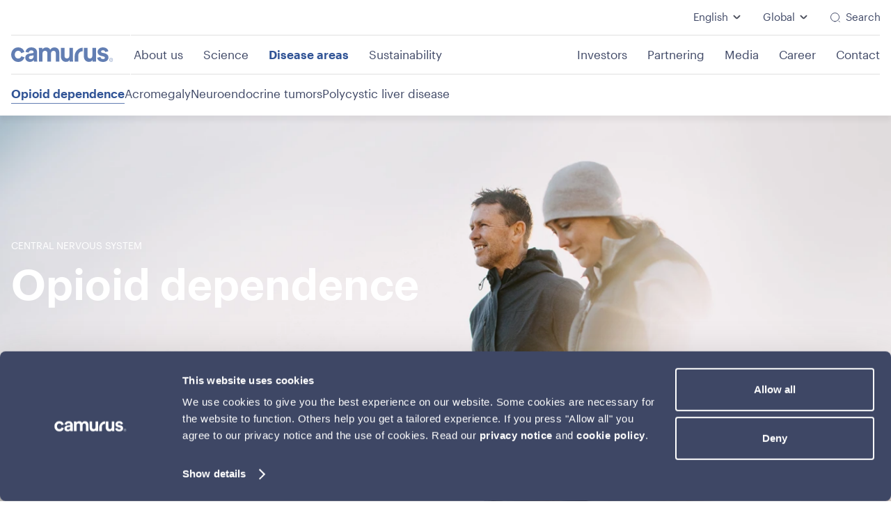

--- FILE ---
content_type: text/html; charset=utf-8
request_url: https://www.camurus.com/disease-areas/opioid-dependence/
body_size: 13433
content:


<!DOCTYPE html>
<html lang="en">
<head>
	

<title>Opioid dependence – Camurus</title>
<meta property="og:title" content="Opioid dependence – Camurus" />
<meta name="twitter:title" content="Opioid dependence – Camurus" />
<link rel="canonical" href="https://www.camurus.com/disease-areas/opioid-dependence/">
<meta charset="utf-8" />
<meta http-equiv="X-UA-Compatible" content="IE=edge" />
<meta name="viewport" content="width=device-width, initial-scale=1.0" />
<meta property="og:url" content="https://www.camurus.com/disease-areas/opioid-dependence/" />
<meta name="twitter:url" content="https://www.camurus.com/disease-areas/opioid-dependence/" />
<meta property="og:type" content="website"/>

<meta name="Description" content="Learn more about Camurus' commitment to empowering patients and improving outcomes for those affected by opioid addiction. Read more here." />
<meta property="og:description" content="Learn more about Camurus' commitment to empowering patients and improving outcomes for those affected by opioid addiction. Read more here." />
<meta name="twitter:description" content="Learn more about Camurus' commitment to empowering patients and improving outcomes for those affected by opioid addiction. Read more here." />
<meta name="twitter:card" content="summary">


<style id="_cssgrid">#_901-1{grid-area:1/1/16/25;}#_901-3{grid-area:1/1/12/11;}#_901-4{grid-area:1/11/13/25;}#_901-5{grid-area:1/1/5/25;}#_901-6{grid-area:5/1/21/11;}#_901-7{grid-area:5/11/69/25;}#_901-8{grid-area:1/1/39/21;}#_901-10{grid-area:1/3/25/25;}#_901-12{grid-area:1/1/54/25;}#_901-15{grid-area:1/1/21/7;}#_901-16{grid-area:1/9/20/15;}#_901-17{grid-area:1/17/16/23;}#_901-18{grid-area:84/11/114/25;}#_901-23{grid-area:69/11/74/25;}#_901-24{grid-area:74/11/84/18;}#_901-25{grid-area:74/18/84/25;}@media(max-width: 56.25rem) {._section-container[data-id^="901-"] ._grid { display: block; }}
#_40-1{grid-area:42/1/46/11;}#_40-2{grid-area:13/1/19/14;}#_40-3{grid-area:1/1/6/25;}#_40-4{grid-area:1/1/18/25;}@media(max-width: 56.25rem) {._section-container[data-id^="40-"] ._grid { display: block; }}
</style>
<style id="_iegrid">#_901-1{-ms-grid-row:1;-ms-grid-column:1;-ms-grid-row-span:15;-ms-grid-column-span:24;}#_901-3{-ms-grid-row:1;-ms-grid-column:1;-ms-grid-row-span:11;-ms-grid-column-span:10;}#_901-4{-ms-grid-row:1;-ms-grid-column:11;-ms-grid-row-span:12;-ms-grid-column-span:14;}#_901-5{-ms-grid-row:1;-ms-grid-column:1;-ms-grid-row-span:4;-ms-grid-column-span:24;}#_901-6{-ms-grid-row:5;-ms-grid-column:1;-ms-grid-row-span:16;-ms-grid-column-span:10;}#_901-7{-ms-grid-row:5;-ms-grid-column:11;-ms-grid-row-span:64;-ms-grid-column-span:14;}#_901-8{-ms-grid-row:1;-ms-grid-column:1;-ms-grid-row-span:38;-ms-grid-column-span:20;}#_901-10{-ms-grid-row:1;-ms-grid-column:3;-ms-grid-row-span:24;-ms-grid-column-span:22;}#_901-12{-ms-grid-row:1;-ms-grid-column:1;-ms-grid-row-span:53;-ms-grid-column-span:24;}#_901-15{-ms-grid-row:1;-ms-grid-column:1;-ms-grid-row-span:20;-ms-grid-column-span:6;}#_901-16{-ms-grid-row:1;-ms-grid-column:9;-ms-grid-row-span:19;-ms-grid-column-span:6;}#_901-17{-ms-grid-row:1;-ms-grid-column:17;-ms-grid-row-span:15;-ms-grid-column-span:6;}#_901-18{-ms-grid-row:84;-ms-grid-column:11;-ms-grid-row-span:30;-ms-grid-column-span:14;}#_901-23{-ms-grid-row:69;-ms-grid-column:11;-ms-grid-row-span:5;-ms-grid-column-span:14;}#_901-24{-ms-grid-row:74;-ms-grid-column:11;-ms-grid-row-span:10;-ms-grid-column-span:7;}#_901-25{-ms-grid-row:74;-ms-grid-column:18;-ms-grid-row-span:10;-ms-grid-column-span:7;}#_40-1{-ms-grid-row:42;-ms-grid-column:1;-ms-grid-row-span:4;-ms-grid-column-span:10;}#_40-2{-ms-grid-row:13;-ms-grid-column:1;-ms-grid-row-span:6;-ms-grid-column-span:13;}#_40-3{-ms-grid-row:1;-ms-grid-column:1;-ms-grid-row-span:5;-ms-grid-column-span:24;}#_40-4{-ms-grid-row:1;-ms-grid-column:1;-ms-grid-row-span:17;-ms-grid-column-span:24;}</style>


<link rel="stylesheet" href="/main.css?1768399878206" type="text/css">



<link rel="apple-touch-icon" sizes="180x180" href="/favicons/apple-touch-icon.png">
<link rel="icon" type="image/png" sizes="32x32" href="/favicons/favicon-32x32.png">
<link rel="icon" type="image/png" sizes="16x16" href="/favicons/favicon-16x16.png">
<link rel="manifest" href="/favicons/site.webmanifest">
<link rel="shortcut icon" href="/favicons/favicon.ico">
<meta name="msapplication-TileColor" content="#da532c">
<meta name="msapplication-config" content="/favicons/browserconfig.xml">
<meta name="theme-color" content="#ffffff">

<link rel="alternate" hreflang="x-default" href="https://www.camurus.com/disease-areas/opioid-dependence/" />
<link rel="alternate" hreflang="en" href="https://www.camurus.com/disease-areas/opioid-dependence/" />
<link rel="alternate" hreflang="sv" href="https://www.camurus.com/sv/terapiomraden/opioidberoende/" />








</head>
<body class="no-js live page901 _level2 ribbon">
    

<svg style="display: none;">
    <symbol id="svg-document" viewBox="0 0 25 25"><svg width="25" height="25" fill="none" xmlns="http://www.w3.org/2000/svg"><path d="M22.25 10.205v5c0 5-2 7-7 7h-6c-5 0-7-2-7-7v-6c0-5 2-7 7-7h5" stroke="#232839" stroke-width="1.5" stroke-linecap="round" stroke-linejoin="round"/><path d="M22.25 10.205h-4c-3 0-4-1-4-4v-4l8 8ZM7.25 13.205h6M7.25 17.205h4" stroke="#232839" stroke-width="1.5" stroke-linecap="round" stroke-linejoin="round"/></svg></symbol><symbol id="svg-Nav-hide" viewBox="0 0 25 25"><svg width="25" height="25" fill="none" xmlns="http://www.w3.org/2000/svg"><path d="m9.16 20.125 6.52-6.52c.77-.77.77-2.03 0-2.8l-6.52-6.52" stroke="#232839" stroke-width="2" stroke-miterlimit="10" stroke-linecap="round" stroke-linejoin="round"/></svg></symbol><symbol id="svg-clipboard" viewBox="0 0 25 25"><svg width="25" height="25" fill="none" xmlns="http://www.w3.org/2000/svg"><path d="M8.25 13.007h7M8.25 17.007h4.38M10.25 6.807h4c2 0 2-1 2-2 0-2-1-2-2-2h-4c-1 0-2 0-2 2s1 2 2 2Z" stroke="#232839" stroke-width="1.5" stroke-miterlimit="10" stroke-linecap="round" stroke-linejoin="round"/><path d="M16.25 4.826c3.33.18 5 1.41 5 5.98v6c0 4-1 6-6 6h-6c-5 0-6-2-6-6v-6c0-4.56 1.67-5.8 5-5.98" stroke="#232839" stroke-width="1.5" stroke-miterlimit="10" stroke-linecap="round" stroke-linejoin="round"/></svg></symbol><symbol id="svg-YouTube-play" viewBox="0 0 145 145"><svg width="145" height="145" viewBox="0 0 145 145" fill="none" xmlns="http://www.w3.org/2000/svg">
<circle cx="72.4089" cy="72.3875" r="72.0662" fill="#627EB3"/>
<path d="M27.6846 89.0664V61.1814H35.6016C38.4876 61.1814 40.8276 61.8574 42.6216 63.2094C44.4416 64.5354 45.3516 66.5764 45.3516 69.3324V69.4884C45.3516 72.2964 44.4416 74.3764 42.6216 75.7284C40.8276 77.0544 38.4876 77.7174 35.6016 77.7174H31.0776V89.0664H27.6846ZM31.0776 75.0264H35.8356C37.8116 75.0264 39.3196 74.5584 40.3596 73.6224C41.4256 72.6604 41.9586 71.2824 41.9586 69.4884V69.3324C41.9586 65.7184 39.9176 63.9114 35.8356 63.9114H31.0776V75.0264ZM51.1257 89.0664V61.1814H54.5187V86.2974H67.2717V89.0664H51.1257ZM71.4508 89.0664L81.0448 61.1814H85.4908L94.9288 89.0664H91.5748L88.8448 81.0324H77.3398L74.6488 89.0664H71.4508ZM83.1118 63.9894L78.2758 78.3414H87.9478L83.1118 63.9894ZM105.752 89.0664V76.8984L96.4309 61.1814H100.253L107.546 74.1294L114.566 61.1814H117.959L109.145 76.9374V89.0664H105.752Z" fill="white"/>
</svg>
</symbol><symbol id="svg-Close" viewBox="0 0 44 44"><path d="M38.824 0L44 5.178 5.176 44 0 38.825 38.824 0z" fill="currentColor"></path><path d="M5.176 0L44 38.825 38.824 44 0 5.178 5.176 0z"  fill="currentColor"></path></symbol><symbol id="svg-element plus" viewBox="0 0 25 25"><svg width="25" height="24" fill="none" xmlns="http://www.w3.org/2000/svg"><path d="M22.25 8.27V4.23c0-1.59-.64-2.23-2.23-2.23h-4.04c-1.59 0-2.23.64-2.23 2.23v4.04c0 1.59.64 2.23 2.23 2.23h4.04c1.59 0 2.23-.64 2.23-2.23ZM10.75 8.52V3.98c0-1.41-.64-1.98-2.23-1.98H4.48c-1.59 0-2.23.57-2.23 1.98v4.53c0 1.42.64 1.98 2.23 1.98h4.04c1.59.01 2.23-.56 2.23-1.97ZM10.75 19.77v-4.04c0-1.59-.64-2.23-2.23-2.23H4.48c-1.59 0-2.23.64-2.23 2.23v4.04c0 1.59.64 2.23 2.23 2.23h4.04c1.59 0 2.23-.64 2.23-2.23Z" stroke="#232839" stroke-width="1.5" stroke-linecap="round" stroke-linejoin="round"/><path d="M14.75 17.5h6M17.75 20.5v-6" stroke="#232839" stroke-width="1.5" stroke-linecap="round"/></svg></symbol><symbol id="svg-bubble" viewBox="0 0 25 25"><svg width="25" height="25" fill="none" xmlns="http://www.w3.org/2000/svg"><path d="M15.84 13.067a5.13 5.13 0 1 0 0-10.26 5.13 5.13 0 0 0 0 10.26ZM6.61 20.247a3.08 3.08 0 1 0 0-6.16 3.08 3.08 0 0 0 0 6.16ZM16.87 22.806a2.56 2.56 0 1 0 0-5.12 2.56 2.56 0 0 0 0 5.12Z" stroke="#232839" stroke-width="1.5" stroke-miterlimit="10"/></svg></symbol><symbol id="svg-Logotype" viewBox="0 0 147 21"><g fill="currentColor"><path d="M5.261 10.527c0 3.565 2.263 5.569 4.918 5.569 2.655 0 3.98-1.804 4.41-3.324l4.568 1.563c-.858 3.284-3.863 6.649-8.975 6.649-5.66 0-10.11-4.407-10.11-10.457C.073 4.437 4.447.071 10.028.071c5.23 0 8.2 3.324 9.017 6.651L14.4 8.324c-.468-1.642-1.679-3.325-4.255-3.325-2.658 0-4.884 1.964-4.884 5.528ZM26.06 9.045l4.724-.721c1.091-.16 1.444-.721 1.444-1.401 0-1.402-1.055-2.566-3.239-2.566-2.262 0-3.512 1.482-3.67 3.205L20.71 6.56c.313-3.083 3.084-6.489 8.236-6.489 6.088 0 8.354 3.527 8.354 7.491v9.695c0 1.043.116 2.444.234 3.125h-4.762c-.12-.522-.195-1.602-.195-2.363-.976 1.564-2.81 2.925-5.66 2.925-4.1 0-6.596-2.844-6.596-5.93 0-3.525 2.536-5.488 5.738-5.969Zm6.168 3.368v-.88l-4.334.68c-1.326.2-2.381.962-2.381 2.485 0 1.161.821 2.285 2.5 2.285 2.184-.003 4.215-1.087 4.215-4.57ZM116.964 18.262c-1.055 1.842-3.108 2.644-5.136 2.644-4.648 0-7.3-3.486-7.3-7.772V.674h5.192V12.05c0 2.204 1.007 3.967 3.427 3.967 2.303 0 3.543-1.601 3.543-3.886V.674h5.192V16.82c0 1.523.119 2.884.195 3.565h-4.958c-.076-.4-.155-1.324-.155-2.123ZM83.915 18.262c-1.056 1.842-3.109 2.644-5.137 2.644-4.647 0-7.3-3.486-7.3-7.772V.674h5.192V12.05c0 2.204 1.007 3.967 3.428 3.967 2.302 0 3.543-1.601 3.543-3.886V.674h5.191V16.82c0 1.523.119 2.884.195 3.565H84.07c-.076-.4-.155-1.324-.155-2.123ZM62.267.112c-2.537 0-4.568.88-6.089 3.283-.976-2.122-3.084-3.283-5.7-3.283-2.107 0-4.604 1.076-5.659 3v-.32c0-.801-.079-1.722-.155-2.122h-4.957c.079.68.194 2.045.194 3.565v16.147h5.192V8.845c0-2.163 1.326-3.886 3.591-3.886 2.342 0 3.398 1.601 3.398 3.727v11.699h5.151V8.845c0-2.122 1.327-3.886 3.553-3.886 2.381 0 3.397 1.601 3.397 3.727v11.699h5.036V7.603c-.003-5.288-3.4-7.491-6.952-7.491ZM128.317 13.892c.122 1.564 1.311 3.006 3.689 3.006 1.804 0 2.664-.92 2.664-1.963 0-.88-.614-1.601-2.171-1.923l-2.664-.602c-3.893-.843-5.657-3.125-5.657-5.89 0-3.527 3.196-6.452 7.542-6.452 5.739 0 7.664 3.565 7.911 5.69l-4.55 1.002c-.164-1.161-1.025-2.644-3.321-2.644-1.435 0-2.582.843-2.582 1.964 0 .961.739 1.563 1.843 1.763l2.868.603c3.975.802 5.985 3.165 5.985 6.049 0 3.206-2.542 6.49-7.828 6.49-6.067 0-8.157-3.846-8.403-6.09l4.674-1.003ZM144.603 15.6c.317.137.593.324.828.568a2.733 2.733 0 0 1 .751 1.9 2.715 2.715 0 0 1-.751 1.899 2.559 2.559 0 0 1-1.859.77 2.583 2.583 0 0 1-1.858-.77 2.623 2.623 0 0 1-.55-.846 2.726 2.726 0 0 1-.201-1.052 2.721 2.721 0 0 1 .751-1.901 2.546 2.546 0 0 1 1.858-.774c.371 0 .715.069 1.031.206Zm-1.907.356a2.16 2.16 0 0 0-.696.49 2.24 2.24 0 0 0-.459.727c-.11.278-.164.577-.164.899 0 .321.054.621.164.899a2.191 2.191 0 0 0 1.155 1.217c.268.119.563.181.879.181a2.154 2.154 0 0 0 1.57-.671 2.335 2.335 0 0 0 .629-1.626 2.335 2.335 0 0 0-.629-1.626 2.203 2.203 0 0 0-.697-.49 2.131 2.131 0 0 0-.873-.181c-.319 0-.611.059-.879.18Zm-.066 3.658V16.52h1.155c.341 0 .59.075.745.218.155.147.234.359.234.637a.911.911 0 0 1-.06.353.773.773 0 0 1-.165.256.826.826 0 0 1-.243.165c-.091.04-.188.072-.292.09l.897 1.374h-.435l-.848-1.373h-.624v1.373h-.364Zm1.192-1.707c.109-.007.206-.029.292-.06a.436.436 0 0 0 .203-.162.531.531 0 0 0 .076-.306c0-.11-.021-.2-.06-.265a.484.484 0 0 0-.162-.163.602.602 0 0 0-.228-.08 1.46 1.46 0 0 0-.264-.023h-.681v1.071h.489c.116 0 .225-.003.335-.012ZM102.868.52C97.041.312 91.323 6.224 91.323 12.139v8.247h5.192v-8.958c0-3.125 2.837-6.012 6.353-5.613V.521Z"/></g></symbol><symbol id="svg-arrow" viewBox="0 0 11 18"><svg width="11" height="18" fill="none" xmlns="http://www.w3.org/2000/svg"><path d="m1.91 16.92 6.52-6.52c.77-.77.77-2.03 0-2.8L1.91 1.08" stroke="currentColor" stroke-width="2" stroke-miterlimit="10" stroke-linecap="round" stroke-linejoin="round"/></svg></symbol><symbol id="svg-close" viewBox="0 0 22 22"><svg width="22" height="22" viewBox="0 0 22 22" fill="none" xmlns="http://www.w3.org/2000/svg">
<g><path d="M8.16992 13.7916L13.8299 8.13159" stroke="currentColor" stroke-width="1.5" stroke-linecap="round" stroke-linejoin="round"/>
<path d="M13.8299 13.7916L8.16992 8.13159" stroke="currentColor" stroke-width="1.5" stroke-linecap="round" stroke-linejoin="round"/>
<path d="M8 20.9617H14C19 20.9617 21 18.9617 21 13.9617V7.96167C21 2.96167 19 0.96167 14 0.96167H8C3 0.96167 1 2.96167 1 7.96167V13.9617C1 18.9617 3 20.9617 8 20.9617Z" stroke="currentColor" stroke-width="1.5" stroke-linecap="round" stroke-linejoin="round"/>
</svg>
</symbol><symbol id="svg-Search" viewBox="0 0 25 24"><path d="M11.75 21a9.5 9.5 0 1 0 0-19 9.5 9.5 0 0 0 0 19ZM22.25 22l-2-2" fill="transparent" stroke="currentColor" stroke-width="1.5" stroke-linecap="round" stroke-linejoin="round"/></symbol><symbol id="svg-Nav-show" viewBox="0 0 25 25"><svg width="25" height="25" fill="none" xmlns="http://www.w3.org/2000/svg"><path d="m9.16 20.125 6.52-6.52c.77-.77.77-2.03 0-2.8l-6.52-6.52" stroke="#232839" stroke-width="2" stroke-miterlimit="10" stroke-linecap="round" stroke-linejoin="round"/></svg></symbol><symbol id="svg-LinkedIn" viewBox="0 0 24 24"><path d="M2.905.531c-.864 0-1.564.251-2.1.757C.267 1.793 0 2.43 0 3.202c0 .76.26 1.397.782 1.907.52.51 1.208.766 2.062.766h.03c.875 0 1.582-.256 2.119-.766.536-.51.799-1.147.788-1.907-.01-.771-.276-1.41-.797-1.914C4.463.782 3.77.53 2.905.53Zm15.172 7.094c-.656 0-1.252.08-1.788.241-.537.162-.989.39-1.359.682-.37.291-.665.56-.884.81-.208.239-.41.52-.608.833V7.985H8.297l.016.75c.01.5.016 2.042.016 4.625 0 2.584-.011 5.953-.032 10.109h5.14v-8.641c0-.531.057-.952.172-1.265.219-.531.55-.978.993-1.337.443-.36.992-.538 1.648-.538.896 0 1.556.31 1.978.93.422.62.631 1.476.631 2.57v8.281H24v-8.876c0-2.281-.541-4.013-1.625-5.195-1.083-1.183-2.516-1.773-4.298-1.773Zm-17.78.36v15.484h5.156V7.985Z" fill="currentColor"/></symbol><symbol id="svg-Facebook" viewBox="0 0 24 24"><path d="M13.971 24V11.999h3.536l.47-4.137H13.97l.007-2.07c0-1.079.108-1.657 1.763-1.657h2.21V0h-3.536c-4.248 0-5.743 2.006-5.743 5.38v2.483H6.023V12h2.649V24Z" fill="currentColor"/></symbol><symbol id="svg-Instagram" viewBox="0 0 24 24"><path fill="currentColor" d="M12.003 5.847A6.143 6.143 0 0 0 5.85 12a6.143 6.143 0 0 0 6.152 6.153A6.143 6.143 0 0 0 18.155 12a6.143 6.143 0 0 0-6.152-6.153Zm0 10.153c-2.2 0-4-1.794-4-4s1.794-4 4-4 4 1.794 4 4-1.8 4-4 4ZM19.84 5.595c0 .798-.642 1.435-1.435 1.435a1.435 1.435 0 1 1 1.435-1.435Zm4.075 1.457c-.091-1.923-.53-3.626-1.939-5.029C20.575.62 18.872.181 16.95.084c-1.981-.112-7.919-.112-9.9 0-1.917.091-3.62.53-5.027 1.934C.614 3.42.18 5.124.084 7.046c-.112 1.982-.112 7.92 0 9.902.091 1.923.53 3.626 1.939 5.029 1.408 1.403 3.105 1.842 5.027 1.939 1.981.112 7.919.112 9.9 0 1.922-.091 3.625-.53 5.027-1.939 1.403-1.403 1.842-3.106 1.939-5.029.112-1.981.112-7.915 0-9.896Zm-2.56 12.022a4.05 4.05 0 0 1-2.28 2.282c-1.58.626-5.328.482-7.073.482-1.746 0-5.499.139-7.073-.482a4.05 4.05 0 0 1-2.281-2.282c-.626-1.58-.482-5.328-.482-7.074 0-1.746-.14-5.5.482-7.074a4.05 4.05 0 0 1 2.28-2.282c1.58-.626 5.328-.482 7.074-.482 1.745 0 5.498-.139 7.073.482a4.05 4.05 0 0 1 2.28 2.282c.627 1.58.482 5.328.482 7.074 0 1.746.145 5.5-.482 7.074Z"></path></symbol>    
</svg>




<a class="_skiplink" id="_skiptocontent" href="#_main" accesskey="s"><span>Skip to main content</span></a><a class="_skiplink" id="_skiptonav" href="#_mainnav"><span>Skip to navigation</span></a><a class="_skiplink" id="_skiptosearch" href="#"><span>Skip to search</span></a>
<header data-headroomoffset="300">
    <div class="_container"><div class="_toggle-nav" id="hi-0">
            <button role="button" id="_toggle-nav" aria-expanded="false" aria-controls="hi-1, hi-2, hi-6">
            <span>
                <span class="show">&nbsp;</span>
                <span class="hide">&nbsp;</span>
            </span>
        </button>
        </div><div id="hi-1" class="lang-picker">
        <div class="dropdown">
            <button>English</button>
            <div class="popup">
                <a href="/disease-areas/opioid-dependence/" class="en selected">English</a><a href="/sv/terapiomraden/opioidberoende/" class="sv">Svenska</a>
            </div>
        </div>
    </div><div id="hi-2" class="site-selector">
            <div class="dropdown">
                <button class="dropdown-toggle" aria-haspopup="true" aria-expanded="false">
                    Global
                </button>
                <div class="popup" role="menu">
                    <a href="/" class="selected" data-id="global" role="menuitem">Global</a>
                    <a href="/us/" class="" data-id="us" role="menuitem">United States</a>
                    <a href="https://www.camurus.uk/" class="site-external" data-id="uk" role="menuitem" target="_blank" rel="noopener noreferrer">United Kingdom</a>
                    <a href="https://camurus.com.au/" class="site-external" data-id="au" role="menuitem" target="_blank" rel="noopener noreferrer">Australia</a>
                </div>
            </div>
        </div>
<div class="_searchform" id="hi-3">
    <form class="_placeholder" action="/search/">
    <input type="text" placeholder="Search" aria-label="" class="_searchfield" name="q" value="" autocomplete="off" />
    <button class="_searchsubmit">Search</button>
</form>
    <svg class="_searchicon" aria-label="Search icon" role="img" viewBox="0 0 25 24"><use xlink:href="#svg-Search"></use></svg>
</div>

<div class="_rowbreak"></div><div class="_logo" id="hi-5"><a aria-label="undefined" href="/"><svg aria-label="Logotype" viewBox="0 0 147 21"><use xlink:href="#svg-Logotype"></use></svg></a></div>
<nav class="_mainnav" id="hi-6"  aria-label="Main navigation" data-togglelabel="Toggle sub pages">
<ul id="_menu1" class="level1" data-level="1"><li class="_menuitem"><a  href="/about-us/">About us</a><ul id="_menu30" class="level2" data-level="2"><li class="_menuitem"><a  href="/about-us/our-commitment/">Our commitment</a></li><li class="_menuitem"><a  href="/about-us/business-model/">Business model</a></li><li class="_menuitem"><a  href="/about-us/board-of-directors/">Board of directors</a></li><li class="_menuitem"><a  href="/about-us/management-team/">Management team</a></li><li class="_menuitem"><a  href="/about-us/code-of-conduct/">Code of Conduct</a></li></ul></li><li class="_menuitem"><a  href="/science/">Science</a><ul id="_menu70" class="level2" data-level="2"><li class="_menuitem"><a  href="/science/products/">Products</a></li><li class="_menuitem"><a  href="/science/rd-pipeline/">R&D pipeline</a></li><li class="_menuitem"><a  href="/science/technology/">Technology</a></li><li class="_menuitem"><a  href="/science/medical-hub/">Medical Hub</a></li></ul></li><li class="_menuitem expanded"><a  href="/disease-areas/">Disease areas</a><ul id="_menu71" class="level2" data-level="2"><li class="_menuitem expanded selected"><a  href="/disease-areas/opioid-dependence/">Opioid dependence</a></li><li class="_menuitem"><a  href="/disease-areas/acromegaly/">Acromegaly</a></li><li class="_menuitem"><a  href="/disease-areas/neuroendocrine-tumors/">Neuroendocrine tumors</a></li><li class="_menuitem"><a  href="/disease-areas/polycystic-liver-disease/">Polycystic liver disease</a></li></ul></li><li class="_menuitem"><a  href="/sustainability/">Sustainability</a><ul id="_menu75" class="level2" data-level="2"><li class="_menuitem"><a  href="/sustainability/patients/">Patients</a><ul id="_menu1575" class="level3" data-level="3"><li class="_menuitem"><a  href="/sustainability/patients/access-to-medicines/">Access to medicines</a></li><li class="_menuitem"><a  href="/sustainability/patients/clinical-trials/">Clinical trials</a></li></ul></li><li class="_menuitem"><a  href="/sustainability/people/">People</a></li><li class="_menuitem"><a  href="/sustainability/planet/">Planet</a><ul id="_menu1577" class="level3" data-level="3"><li class="_menuitem"><a  href="/sustainability/planet/plan-for-climate-neutrality/">Plan for climate neutrality</a></li></ul></li><li class="_menuitem"><a  href="/sustainability/responsible-business/">Responsible business</a></li><li class="_menuitem"><a  href="/sustainability/governing-documents/">Governing documents</a></li></ul></li><li class="_menuitem"><a  href="/investors/">Investors</a><ul id="_menu12" class="level2" data-level="2"><li class="_menuitem"><a  href="/investors/the-share/">The share</a></li><li class="_menuitem"><a  href="/media/press-releases/">Press releases</a></li><li class="_menuitem"><a  href="/investors/events-and-presentations/">Events and presentations</a></li><li class="_menuitem"><a  href="/investors/events-and-presentations/?when=upcoming&category=financial">Financial calendar</a></li><li class="_menuitem"><a  href="/investors/financial-reports/">Financial reports</a></li><li class="_menuitem"><a  href="/investors/analysts/">Analysts</a></li><li class="_menuitem"><a  href="/investors/corporate-governance/">Corporate governance</a><ul id="_menu482" class="level3" data-level="3"><li class="_menuitem"><a  href="/investors/corporate-governance/committees/">Committees</a></li><li class="_menuitem"><a  href="/investors/corporate-governance/remuneration/">Remuneration</a></li><li class="_menuitem"><a  href="/investors/corporate-governance/general-meetings/">General meetings</a></li><li class="_menuitem"><a  href="/investors/corporate-governance/auditors/">Auditors</a></li><li class="_menuitem"><a  href="/investors/corporate-governance/incentive-programs/">Incentive programs</a></li><li class="_menuitem"><a  href="/investors/corporate-governance/articles-of-association/">Articles of association</a></li><li class="_menuitem"><a  href="/investors/corporate-governance/nomination-committee/">Nomination Committee</a></li><li class="_menuitem"><a  href="/investors/corporate-governance/agm/">AGM</a></li></ul></li><li class="_menuitem"><a  href="/investors/corporate-governance/agm/">General meetings</a></li><li class="_menuitem"><a  href="/investors/investor-contact/">Investor contact</a></li><li class="_menuitem"><a  href="/investors/subscription/">Subscription</a></li></ul></li><li class="_menuitem"><a  href="/partnering/">Partnering</a></li><li class="_menuitem"><a  href="/media/">Media</a><ul id="_menu7" class="level2" data-level="2"><li class="_menuitem"><a  href="/media/press-releases/">Press releases</a></li><li class="_menuitem"><a  href="/media/media-contact/">Media contact</a></li><li class="_menuitem"><a  href="/media/media-archive/">Media archive</a></li></ul></li><li class="_menuitem"><a  href="/career/">Career</a></li><li class="_menuitem"><a  href="/contact/">Contact</a></li></ul>
</nav>
<nav class="_ribbon"><ul><li class="selected"><a href="/disease-areas/opioid-dependence/">Opioid dependence</a></li><li><a href="/disease-areas/acromegaly/">Acromegaly</a></li><li><a href="/disease-areas/neuroendocrine-tumors/">Neuroendocrine tumors</a></li><li><a href="/disease-areas/polycystic-liver-disease/">Polycystic liver disease</a></li><li class="_ribbonToggle" data-show="Show more" data-hide="Show less"><button>Show more</button></li></ul></nav>
</div>
</header>


    <main id="_main">
		<div data-id="901-1" class="_section-container hero _hasbg">
			<div class="_bg _center _top" data-position="center top"><picture class="parallax-slider"><source media="(max-width: 375px)" type="image/webp" srcset="/images/376b7b62-4b88-40cf-be0c-11acab1bed07/sp/Opioid_dependence_Hero_2_2880x1560.webp 1x, /images/376b7b62-4b88-40cf-be0c-11acab1bed07/sp/Opioid_dependence_Hero_2_2880x1560@2x.webp 2x" /><source media="(max-width: 375px)" type="image/png" srcset="/images/376b7b62-4b88-40cf-be0c-11acab1bed07/sp/Opioid_dependence_Hero_2_2880x1560.jpg 1x, /images/376b7b62-4b88-40cf-be0c-11acab1bed07/sp/Opioid_dependence_Hero_2_2880x1560@2x.jpg 2x" /><source media="(max-width: 667px)" type="image/webp" srcset="/images/376b7b62-4b88-40cf-be0c-11acab1bed07/sp-l/Opioid_dependence_Hero_2_2880x1560.webp 1x, /images/376b7b62-4b88-40cf-be0c-11acab1bed07/sp-l/Opioid_dependence_Hero_2_2880x1560@2x.webp 2x" /><source media="(max-width: 667px)" type="image/png" srcset="/images/376b7b62-4b88-40cf-be0c-11acab1bed07/sp-l/Opioid_dependence_Hero_2_2880x1560.jpg 1x, /images/376b7b62-4b88-40cf-be0c-11acab1bed07/sp-l/Opioid_dependence_Hero_2_2880x1560@2x.jpg 2x" /><source media="(max-width: 768px)" type="image/webp" srcset="/images/376b7b62-4b88-40cf-be0c-11acab1bed07/ta/Opioid_dependence_Hero_2_2880x1560.webp" /><source media="(max-width: 768px)" type="image/png" srcset="/images/376b7b62-4b88-40cf-be0c-11acab1bed07/ta/Opioid_dependence_Hero_2_2880x1560.jpg" /><source media="(max-width: 1024px)" type="image/webp" srcset="/images/376b7b62-4b88-40cf-be0c-11acab1bed07/ta-l/Opioid_dependence_Hero_2_2880x1560.webp" /><source media="(max-width: 1024px)" type="image/png" srcset="/images/376b7b62-4b88-40cf-be0c-11acab1bed07/ta-l/Opioid_dependence_Hero_2_2880x1560.jpg" /><source media="(min-width: 1921px)" type="image/webp" srcset="/images/376b7b62-4b88-40cf-be0c-11acab1bed07/ws-xxl/Opioid_dependence_Hero_2_2880x1560.webp" /><source media="(min-width: 1921px)" type="image/png" srcset="/images/376b7b62-4b88-40cf-be0c-11acab1bed07/ws-xxl/Opioid_dependence_Hero_2_2880x1560.jpg" /><source media="(min-width: 1601px)" type="image/webp" srcset="/images/376b7b62-4b88-40cf-be0c-11acab1bed07/ws-xl/Opioid_dependence_Hero_2_2880x1560.webp" /><source media="(min-width: 1601px)" type="image/png" srcset="/images/376b7b62-4b88-40cf-be0c-11acab1bed07/ws-xl/Opioid_dependence_Hero_2_2880x1560.jpg" /><source media="(min-width: 1367px)" type="image/webp" srcset="/images/376b7b62-4b88-40cf-be0c-11acab1bed07/ws/Opioid_dependence_Hero_2_2880x1560.webp" /><source media="(min-width: 1367px)" type="image/png" srcset="/images/376b7b62-4b88-40cf-be0c-11acab1bed07/ws/Opioid_dependence_Hero_2_2880x1560.jpg" /><source type="image/webp" srcset="/images/376b7b62-4b88-40cf-be0c-11acab1bed07/dt/Opioid_dependence_Hero_2_2880x1560.webp" /><img src="/images/376b7b62-4b88-40cf-be0c-11acab1bed07/dt/Opioid_dependence_Hero_2_2880x1560.jpg" alt="" /></picture></div>
			<div class="_section">
				<div class="_grid">
					
            <div id="_901-1" class="_block">
                
        
        <div class="_block-content">
            <h1 class="overline">Central nervous system</h1><h1>Opioid dependence</h1>
        </div>
        
    
            </div>
        
				</div>
			</div>
			
		</div>
	
		<div data-id="901-11" class="_section-container vertical-padding bg-blue">
			
			<div class="_section">
				<div class="_grid">
					
            <div id="_901-3" class="_block">
                
        
        <div class="_block-content">
            <h2>High burden on individuals and society</h2>
        </div>
        
    
            </div>
        
            <div id="_901-4" class="_block padding-top">
                
        
        <div class="_block-content">
            <p class="Intro_text">Opioid dependence is a serious, chronic, relapsing disease that impacts all aspects of a person's daily life, and have significant impact&nbsp;on their family, friends, and society.<sup>1</sup> Opioids are considered to cause the greatest societal burden of all drugs.<sup>2,3</sup></p>
        </div>
        
    
            </div>
        
				</div>
			</div>
			
		</div>
	
		<div data-id="901-21" class="_section-container vertical-padding">
			
			<div class="_section">
				<div class="_grid">
					
            <div id="_901-5" class="_block overline-wrapper">
                
        
        <div class="_block-content">
            <h2 class="overline">Disease overview</h2>
        </div>
        
    
            </div>
        
            <div id="_901-6" class="_block">
                
        
        <div class="_block-content">
            <h2>Opioid dependence <strong>– a</strong>n escalating global health problem</h2>
        </div>
        
    
            </div>
        
            <div id="_901-7" class="_block padding-top">
                
        
        <div class="_block-content">
            <p class="Intro_text">Opioid dependence, sometime referred to as opioid addiction or opioid use disorder, is an escalating global health problem, contributing to significant adverse mental, physical, and social consequences, including unemployment, criminal activity, imprisonment, transmission of infectious diseases, unintentional overdose and death.<sup>1 </sup>An estimated 60 million people&nbsp;globally use opioids for non-medical purposes.<sup>4</sup></p>
<p>In the US, there is an ongoing overdose crisis, including increased fentanyl&nbsp;use, results in around 80,000 opioid-related deaths annually.<sup>5&nbsp;</sup>An estimated 6-7 million people in the US are opioids, of which about 3 million are diagnosed with opioid use disorder and only about half receive medical treatment for their dependency.<sup>6-8</sup></p>
<p>In Europe, there are more than 1.4 million high risk users of&nbsp;opioids, and, as in the US, only half of these receive medical&nbsp;treatment.<sup>9-11</sup> Estimated over 6,000 lives are lost annually in Europe due to drug-related overdoses, of which 74 percent of these are related to use of opioid use.<sup>9&nbsp;</sup></p>
<p>In Australia, approximately half of the 1,900 annual unintentional drug-related deaths involve opioids, and drug-related deaths over the past two decades have outpaced the country's population growth.<sup>12</sup><sup></sup><sup></sup><sup></sup></p>
<h5>Opioid dependence – a medical condition with high social stigma</h5>
<p>Opioid dependence can happen to anyone – often there is not just one driving factor. This chronic condition, which can arise from repeated use of opioids, affects the brain leading to the person feeling a strong need for opioids despite being aware of the harm they cause. Opioid dependence is often associated with high social stigma and social exclusion.<sup>13,14</sup></p>
<h5>Principles of opioid dependence treatment</h5>
<p>Like other chronic conditions, opioid dependence often requires long-term treatment and treatment may consist of a combination of pharmacological and psychological interventions.</p>
        </div>
        
    
            </div>
        
            <div id="_901-23" class="_block">
                
        
        <div class="_block-content">
            <h5>Learn more about opioid dependence:</h5>
        </div>
        
    
            </div>
        
            <div id="_901-24" class="_block border">
                
        
        <div class="_block-content">
            <p>For everyone:</p>
<p><a class="link-external" href="https://opioiddependenceandme.com/" target="_blank" rel="noopener noreferrer">Opioid Dependence &amp; Me</a></p>
        </div>
        
    
            </div>
        
            <div id="_901-25" class="_block border">
                
        
        <div class="_block-content">
            <p>For healthcare professionals:</p>
<p><a class="link-external" target="_blank" rel="noopener noreferrer" href="https://medicalhub.camurus.com/">Camurus Medical Hub</a></p>
        </div>
        
    
            </div>
        
            <div id="_901-18" class="_block reference-box bg-teal-light">
                
        
        <div class="_block-content">
            <h2>References&nbsp;</h2><ol><li>Strang J., et al. Opioid use disorder. Nat Rev Dis Primers. 2020 Jan 9;6(1):3.</li><li>European Drug Report 2023.</li><li><p>Cohen, SP. Chronic pain: an update on burden, best practices, and new advances. 2021;397(10289):2082-97.</p></li><li><a href="https://www.unodc.org/documents/data-and-analysis/WDR_2024/WDR_2024_SPI.pdf">https://www.unodc.org/documents/data-and-analysis/WDR_2024/WDR_2024_SPI.pdf&nbsp;</a></li><li><a href="https://www.cdc.gov/nchs/nvss/vsrr/drug-overdose-data.htm">https://www.cdc.gov/nchs/nvss/vsrr/drug-overdose-data.htm</a></li><li>Keyes KM, et al. Drug Alc. Dep. Reports 2022.</li><li>CDC, Opioid Use Disorder: <a href="https://www.cdc.gov/dotw/">https://www.cdc.gov/dotw/opioid-use-disorder</a></li><li>Symphony Health Data.</li><li>European Drug Report 2023.</li><li><a href="https://assets.publishing.service.gov.uk/government/uploads/system/uploads/attachment_data/file/882953/Review_of_Drugs_Evidence_Pack.pdf">https://assets.publishing.service.gov.uk/government/uploads/system/uploads/attachment_data/file/882953/Review_of_Drugs_Evidence_Pack.pdf</a></li><li><a href="https://www.scotpho.org.uk/risk-factors/drugs/data/availability-and-prevalence/">https://www.scotpho.org.uk/risk-factors/drugs/data/availability-and-prevalence/</a>&nbsp;</li><li>Australia’s Annual Overdose Report 2023.</li><li><a href="https://www.cdc.gov/stopoverdose/stigma/">https://www.cdc.gov/stopoverdose/stigma/</a></li><li>Dematteis M., et al. Expert Opin Pharmacother. Dec ;18(18) :1987-1999.</li><li>UNODC, World Drug Report 2023.</li></ol>
        </div>
        
    
            </div>
        
				</div>
			</div>
			
		</div>
	
		<div data-id="901-31" class="_section-container bleed-left-1-col">
			
			<div class="_section">
				<div class="_grid">
					
            <div id="_901-8" class="_block _hasbg">
                
        <div class="_bg _x _x" data-position="x x"><picture class="parallax-slider"><source media="(max-width: 375px)" type="image/webp" srcset="/images/492db114-67e9-4d08-8826-34ecad07daee/sp/Opioid_dependence_insert_2000x1333.webp 1x, /images/492db114-67e9-4d08-8826-34ecad07daee/sp/Opioid_dependence_insert_2000x1333@2x.webp 2x" /><source media="(max-width: 375px)" type="image/png" srcset="/images/492db114-67e9-4d08-8826-34ecad07daee/sp/Opioid_dependence_insert_2000x1333.jpg 1x, /images/492db114-67e9-4d08-8826-34ecad07daee/sp/Opioid_dependence_insert_2000x1333@2x.jpg 2x" /><source media="(max-width: 667px)" type="image/webp" srcset="/images/492db114-67e9-4d08-8826-34ecad07daee/sp-l/Opioid_dependence_insert_2000x1333.webp 1x, /images/492db114-67e9-4d08-8826-34ecad07daee/sp-l/Opioid_dependence_insert_2000x1333@2x.webp 2x" /><source media="(max-width: 667px)" type="image/png" srcset="/images/492db114-67e9-4d08-8826-34ecad07daee/sp-l/Opioid_dependence_insert_2000x1333.jpg 1x, /images/492db114-67e9-4d08-8826-34ecad07daee/sp-l/Opioid_dependence_insert_2000x1333@2x.jpg 2x" /><source media="(max-width: 768px)" type="image/webp" srcset="/images/492db114-67e9-4d08-8826-34ecad07daee/ta/Opioid_dependence_insert_2000x1333.webp" /><source media="(max-width: 768px)" type="image/png" srcset="/images/492db114-67e9-4d08-8826-34ecad07daee/ta/Opioid_dependence_insert_2000x1333.jpg" /><source media="(max-width: 1024px)" type="image/webp" srcset="/images/492db114-67e9-4d08-8826-34ecad07daee/ta-l/Opioid_dependence_insert_2000x1333.webp" /><source media="(max-width: 1024px)" type="image/png" srcset="/images/492db114-67e9-4d08-8826-34ecad07daee/ta-l/Opioid_dependence_insert_2000x1333.jpg" /><source media="(min-width: 1921px)" type="image/webp" srcset="/images/492db114-67e9-4d08-8826-34ecad07daee/ws-xl/Opioid_dependence_insert_2000x1333.webp" /><source media="(min-width: 1921px)" type="image/png" srcset="/images/492db114-67e9-4d08-8826-34ecad07daee/ws-xl/Opioid_dependence_insert_2000x1333.jpg" /><source media="(min-width: 1601px)" type="image/webp" srcset="/images/492db114-67e9-4d08-8826-34ecad07daee/ws/Opioid_dependence_insert_2000x1333.webp" /><source media="(min-width: 1601px)" type="image/png" srcset="/images/492db114-67e9-4d08-8826-34ecad07daee/ws/Opioid_dependence_insert_2000x1333.jpg" /><source media="(min-width: 1367px)" type="image/webp" srcset="/images/492db114-67e9-4d08-8826-34ecad07daee/dt/Opioid_dependence_insert_2000x1333.webp" /><source media="(min-width: 1367px)" type="image/png" srcset="/images/492db114-67e9-4d08-8826-34ecad07daee/dt/Opioid_dependence_insert_2000x1333.jpg" /><source type="image/webp" srcset="/images/492db114-67e9-4d08-8826-34ecad07daee/dt/Opioid_dependence_insert_2000x1333.webp" /><img src="/images/492db114-67e9-4d08-8826-34ecad07daee/dt/Opioid_dependence_insert_2000x1333.jpg" alt="" /></picture></div>
        <div class="_block-content _hasbg">
            <p></p>
        </div>
        
    
            </div>
        
				</div>
			</div>
			
		</div>
	
		<div data-id="901-41" class="_section-container vertical-padding">
			
			<div class="_section">
				<div class="_grid">
					
            <div id="_901-10" class="_block">
                
        
        <div class="_block-content">
            <div class=""><ul class="figure-list"><li class="figure"><p class="figure__big"><span id="_9148158931403163" data-decimals="0" data-value="1.5">1.5</span><br>million</p><p class="figure__supporting">high risk users of opioids in Europe and Australia and only half of these get medical treatment for their opioid dependence<sup>9-12,15</sup></p></li><li class="figure"><p class="figure__big"><span id="_2317710269241393" data-decimals="0" data-value="74">74</span>%<br></p><p class="figure__supporting">of fatal drug overdoses in Europe involves opioids<sup>9</sup></p></li></ul></div>
        </div>
        
    
            </div>
        
				</div>
			</div>
			
		</div>
	
		<div data-id="901-61" class="_section-container vertical-padding bg-teal-light">
			
			<div class="_section">
				<div class="_grid">
					
            <div id="_901-15" class="_block icon-circles-3">
                
        
        <div class="_block-content">
            <h3 class="Heading_5">Symptoms</h3><p>In addition to cravings, withdrawals and drug seeking behavior, physical symptoms of opioid dependence may include changes in sleep habits, weight loss and decreased libido.</p><p></p>
        </div>
        
    
            </div>
        
            <div id="_901-16" class="_block icon-clipboard">
                
        
        <div class="_block-content">
            <h3 class="Heading_5">Diagnosis</h3><p>An opioid dependence diagnosis may be made by a doctor following a formal assessment based on the patient’s history and pattern of opioid use, such as use of heroin, other illicit opioids or prescription opioids.</p>
        </div>
        
    
            </div>
        
            <div id="_901-17" class="_block icon-target">
                
        
        <div class="_block-content">
            <h3 class="Heading_5">Management</h3><p>Treatment and management of opioid dependence need to be individualized and may consist of a combination of different pharmacological and psychological interventions.</p>
        </div>
        
    
            </div>
        
				</div>
			</div>
			
		</div>
	
		<div data-id="901-51" class="_section-container vertical-padding">
			
			<div class="_section">
				<div class="_grid">
					
            <div id="_901-12" class="_block">
                
        
        <div class="_block-content">
            

    <div class="related-links">
        <div class="related-links__col">
            <div class="related-links__title">
            <p class="overline">Stories</p>
            <h2>Living with opioid dependence</h2>
            </div>
            
            
                <a class="related-link" href="/disease-areas/stories/richards-story/" aria-label="Richard's story ">
                    <div class="related-link__image"><picture class="parallax-slider"><source media="(max-width: 375px)" type="image/webp" srcset="/images/d2b84e4d-fce5-43ae-83c4-be449dad5c76/sp/richard_card_1360x840.webp 1x, /images/d2b84e4d-fce5-43ae-83c4-be449dad5c76/sp/richard_card_1360x840@2x.webp 2x" /><source media="(max-width: 375px)" type="image/png" srcset="/images/d2b84e4d-fce5-43ae-83c4-be449dad5c76/sp/richard_card_1360x840.jpg 1x, /images/d2b84e4d-fce5-43ae-83c4-be449dad5c76/sp/richard_card_1360x840@2x.jpg 2x" /><source media="(max-width: 667px)" type="image/webp" srcset="/images/d2b84e4d-fce5-43ae-83c4-be449dad5c76/sp-l/richard_card_1360x840.webp 1x, /images/d2b84e4d-fce5-43ae-83c4-be449dad5c76/sp-l/richard_card_1360x840@2x.webp 2x" /><source media="(max-width: 667px)" type="image/png" srcset="/images/d2b84e4d-fce5-43ae-83c4-be449dad5c76/sp-l/richard_card_1360x840.jpg 1x, /images/d2b84e4d-fce5-43ae-83c4-be449dad5c76/sp-l/richard_card_1360x840@2x.jpg 2x" /><source media="(max-width: 768px)" type="image/webp" srcset="/images/d2b84e4d-fce5-43ae-83c4-be449dad5c76/sp/richard_card_1360x840.webp" /><source media="(max-width: 768px)" type="image/png" srcset="/images/d2b84e4d-fce5-43ae-83c4-be449dad5c76/sp/richard_card_1360x840.jpg" /><source media="(max-width: 1024px)" type="image/webp" srcset="/images/d2b84e4d-fce5-43ae-83c4-be449dad5c76/sp-l/richard_card_1360x840.webp" /><source media="(max-width: 1024px)" type="image/png" srcset="/images/d2b84e4d-fce5-43ae-83c4-be449dad5c76/sp-l/richard_card_1360x840.jpg" /><source media="(min-width: 1601px)" type="image/webp" srcset="/images/d2b84e4d-fce5-43ae-83c4-be449dad5c76/sp-l/richard_card_1360x840.webp" /><source media="(min-width: 1601px)" type="image/png" srcset="/images/d2b84e4d-fce5-43ae-83c4-be449dad5c76/sp-l/richard_card_1360x840.jpg" /><source type="image/webp" srcset="/images/d2b84e4d-fce5-43ae-83c4-be449dad5c76/sp-l/richard_card_1360x840.webp" /><img src="/images/d2b84e4d-fce5-43ae-83c4-be449dad5c76/sp-l/richard_card_1360x840.jpg" alt="" /></picture></div>
                    <h3>Richard's story </h3>
                    <p>
                </a>
            
        </div>
        
        <div class="related-links__col">
            
                <a class="related-link" href="/disease-areas/stories/maries-and-ryans-story/" aria-label="Marie's and Ryan's story ">
                    <div class="related-link__image"><picture class="parallax-slider"><source media="(max-width: 375px)" type="image/webp" srcset="/images/849b4440-4783-4be9-a4d5-6af3073b9eb0/sp/marie_ryan_card_1360x840.webp 1x, /images/849b4440-4783-4be9-a4d5-6af3073b9eb0/sp/marie_ryan_card_1360x840@2x.webp 2x" /><source media="(max-width: 375px)" type="image/png" srcset="/images/849b4440-4783-4be9-a4d5-6af3073b9eb0/sp/marie_ryan_card_1360x840.jpg 1x, /images/849b4440-4783-4be9-a4d5-6af3073b9eb0/sp/marie_ryan_card_1360x840@2x.jpg 2x" /><source media="(max-width: 667px)" type="image/webp" srcset="/images/849b4440-4783-4be9-a4d5-6af3073b9eb0/sp-l/marie_ryan_card_1360x840.webp 1x, /images/849b4440-4783-4be9-a4d5-6af3073b9eb0/sp-l/marie_ryan_card_1360x840@2x.webp 2x" /><source media="(max-width: 667px)" type="image/png" srcset="/images/849b4440-4783-4be9-a4d5-6af3073b9eb0/sp-l/marie_ryan_card_1360x840.jpg 1x, /images/849b4440-4783-4be9-a4d5-6af3073b9eb0/sp-l/marie_ryan_card_1360x840@2x.jpg 2x" /><source media="(max-width: 768px)" type="image/webp" srcset="/images/849b4440-4783-4be9-a4d5-6af3073b9eb0/sp/marie_ryan_card_1360x840.webp" /><source media="(max-width: 768px)" type="image/png" srcset="/images/849b4440-4783-4be9-a4d5-6af3073b9eb0/sp/marie_ryan_card_1360x840.jpg" /><source media="(max-width: 1024px)" type="image/webp" srcset="/images/849b4440-4783-4be9-a4d5-6af3073b9eb0/sp-l/marie_ryan_card_1360x840.webp" /><source media="(max-width: 1024px)" type="image/png" srcset="/images/849b4440-4783-4be9-a4d5-6af3073b9eb0/sp-l/marie_ryan_card_1360x840.jpg" /><source media="(min-width: 1601px)" type="image/webp" srcset="/images/849b4440-4783-4be9-a4d5-6af3073b9eb0/sp-l/marie_ryan_card_1360x840.webp" /><source media="(min-width: 1601px)" type="image/png" srcset="/images/849b4440-4783-4be9-a4d5-6af3073b9eb0/sp-l/marie_ryan_card_1360x840.jpg" /><source type="image/webp" srcset="/images/849b4440-4783-4be9-a4d5-6af3073b9eb0/sp-l/marie_ryan_card_1360x840.webp" /><img src="/images/849b4440-4783-4be9-a4d5-6af3073b9eb0/sp-l/marie_ryan_card_1360x840.jpg" alt="" /></picture></div>
                    <h3>Marie's and Ryan's story </h3>
                    <p>
                </a>
            
        </div>
    </div>
    


        </div>
        
    
            </div>
        
				</div>
			</div>
			
		</div>
	</main><footer>
		<div data-id="40-1" class="_section-container Footer bg-blue">
			
			<div class="_section">
				<div class="_grid">
					
            <div id="_40-4" class="_block">
                
        
        <div class="_block-content">
            

<div class="footer">
    <div class="footer__content">
        <div class="footer__links">
            <div class="">
                <h2>Quick links</h2>
                <ul class="footer__nav"><li><a href="/contact/"><span>Contact</span></a></li><li><a href="/about-us/"><span>About us</span></a></li><li><a href="/science/rd-pipeline/"><span>Pipeline</span></a></li><li><a href="/career/"><span>Career</span></a></li></ul>
            </div>
            <div class="">
                <h2>Investors</h2>
                <ul class="footer__nav"><li><a href="/media/press-releases/"><span>Press releases</span></a></li><li><a href="/investors/financial-reports/"><span>Financial reports</span></a></li><li><a href="/investors/investor-contact/"><span>IR contact</span></a></li></ul>
            </div>
        </div>
        <div class="footer__blurb">
            <h2>Address</h2>
            <p>Camurus AB <br>Rydbergs torg 4<br>SE-224 84 Lund, Sweden</p>
            
                <div class="social-media">
                    
            <a class="social LinkedIn" href="https://se.linkedin.com/company/camurus" target="_blank" rel="noopener noreferrer">
                <span>Social media link</span>
                <svg role="img" aria-label="LinkedIn" width="24" height="24" viewBox="0 0 24 24">
    	            <use xlink:href="#svg-LinkedIn"></use>
                </svg>
            </a>
            
                </div>
            
        </div>
    </div>
    <div class="footer__logo"><svg aria-hidden="true" width="261" height="37" fill="none" xmlns="http://www.w3.org/2000/svg"><g clip-path="url(#a)" fill="#fff"><path d="M9.416 18.884c0 6.11 4.03 9.546 8.757 9.546 4.729 0 7.09-3.093 7.854-5.699l8.134 2.68c-1.527 5.63-6.878 11.398-15.982 11.398C8.099 36.81.176 29.254.176 18.884.176 8.444 7.964.958 17.903.958c9.315 0 14.601 5.699 16.058 11.403l-8.27 2.745c-.834-2.815-2.99-5.699-7.577-5.699-4.734 0-8.698 3.366-8.698 9.477ZM46.456 16.343l8.41-1.236c1.945-.273 2.573-1.237 2.573-2.403 0-2.403-1.88-4.398-5.768-4.398-4.03 0-6.255 2.541-6.537 5.495l-8.205-1.718C37.487 6.797 42.421.96 51.595.96c10.843 0 14.878 6.046 14.878 12.842v16.62c0 1.787.206 4.19.417 5.356H58.41c-.212-.894-.347-2.745-.347-4.05-1.738 2.68-5.004 5.013-10.079 5.013-7.3 0-11.747-4.875-11.747-10.167 0-6.04 4.517-9.406 10.22-10.23Zm10.983 5.773v-1.509l-7.718 1.167c-2.36.342-4.24 1.648-4.24 4.259 0 1.99 1.462 3.917 4.452 3.917 3.888-.005 7.506-1.862 7.506-7.834ZM208.339 32.144c-1.879 3.157-5.535 4.532-9.148 4.532-8.275 0-12.998-5.977-12.998-13.324V1.992h9.245v19.503c0 3.778 1.793 6.801 6.104 6.801 4.1 0 6.31-2.745 6.31-6.661V1.99h9.245v27.68c0 2.612.211 4.945.346 6.111h-8.828c-.135-.685-.276-2.268-.276-3.638ZM149.484 32.144c-1.88 3.157-5.535 4.532-9.148 4.532-8.276 0-12.998-5.977-12.998-13.324V1.992h9.245v19.503c0 3.778 1.793 6.801 6.104 6.801 4.1 0 6.309-2.745 6.309-6.661V1.99h9.245v27.68c0 2.612.212 4.945.347 6.111h-8.828c-.135-.685-.276-2.268-.276-3.638ZM110.933 1.028c-4.517 0-8.135 1.51-10.843 5.63-1.739-3.64-5.492-5.63-10.15-5.63-3.753 0-8.2 1.846-10.079 5.143v-.547c0-1.374-.14-2.953-.276-3.638h-8.828c.14 1.167.347 3.505.347 6.11v27.681h9.245V16c0-3.708 2.361-6.662 6.396-6.662 4.17 0 6.05 2.745 6.05 6.39v20.054h9.174V16c0-3.639 2.362-6.662 6.326-6.662 4.241 0 6.05 2.745 6.05 6.39v20.054h8.969V13.871c-.006-9.065-6.055-12.843-12.381-12.843ZM228.557 24.652c.217 2.681 2.334 5.153 6.569 5.153 3.212 0 4.745-1.578 4.745-3.365 0-1.51-1.094-2.745-3.867-3.297l-4.745-1.032c-6.932-1.445-10.073-5.356-10.073-10.097 0-6.047 5.692-11.06 13.431-11.06 10.22 0 13.649 6.11 14.087 9.754l-8.102 1.718c-.292-1.99-1.825-4.533-5.914-4.533-2.557 0-4.598 1.445-4.598 3.366 0 1.648 1.316 2.681 3.282 3.023l5.107 1.033c7.079 1.375 10.659 5.426 10.659 10.37 0 5.496-4.528 11.125-13.941 11.125-10.805 0-14.526-6.593-14.964-10.44l8.324-1.718ZM257.559 27.58a4.508 4.508 0 0 1 1.473.973c.418.418.742.905.981 1.461.238.557.357 1.161.357 1.798a4.513 4.513 0 0 1-2.811 4.222 4.712 4.712 0 0 1-1.836.353 4.755 4.755 0 0 1-1.836-.353 4.592 4.592 0 0 1-1.473-.969 4.532 4.532 0 0 1-1.338-3.253c0-.642.12-1.241.358-1.798a4.603 4.603 0 0 1 .98-1.46 4.55 4.55 0 0 1 1.473-.974 4.717 4.717 0 0 1 1.836-.354 4.71 4.71 0 0 1 1.836.354Zm-3.395.61a3.836 3.836 0 0 0-1.241.84 3.86 3.86 0 0 0-.818 1.246c-.195.477-.292.99-.292 1.541 0 .551.097 1.065.292 1.541.195.477.466.894.818 1.247.347.353.764.632 1.241.84.476.204 1.001.31 1.565.31.558 0 1.078-.101 1.554-.31a3.821 3.821 0 0 0 1.24-.84 3.938 3.938 0 0 0 1.122-2.788 3.938 3.938 0 0 0-1.122-2.787 3.908 3.908 0 0 0-1.24-.84 3.923 3.923 0 0 0-1.554-.31c-.569 0-1.089.1-1.565.31Zm-.12 6.27v-5.302h2.058c.607 0 1.051.128 1.327.375.277.251.417.615.417 1.091 0 .23-.032.434-.108.605-.07.171-.168.316-.292.439a1.479 1.479 0 0 1-.434.283c-.162.07-.335.123-.52.155l1.598 2.355h-.774l-1.511-2.355h-1.111v2.355h-.65Zm2.123-2.926a1.86 1.86 0 0 0 .52-.102.777.777 0 0 0 .363-.278c.092-.128.136-.305.136-.524a.852.852 0 0 0-.109-.455.834.834 0 0 0-.287-.279 1.102 1.102 0 0 0-.406-.139 2.71 2.71 0 0 0-.471-.037H254.7v1.835h.872c.205 0 .4-.005.595-.021ZM183.236 1.73c-10.377-.36-20.559 9.775-20.559 19.915v14.137h9.245V20.425c0-5.356 5.053-10.306 11.314-9.62V1.728Z"/></g><defs><clipPath id="a"><path fill="#fff" transform="translate(.186 .837)" d="M0 0h260v36H0z"/></clipPath></defs></svg></div>
</div>

        </div>
        
    
            </div>
        
				</div>
			</div>
			
		</div>
	
		<div data-id="40-11" class="_section-container bg-blue">
			
			<div class="_section">
				<div class="_grid">
					
            <div id="_40-3" class="_block">
                
        
        <div class="_block-content">
            
<div class="footer-lower">
    <div class="footer-lower__links"><ul class="footer-lower__nav"><li><a href="/terms-of-use/"><span>Terms of Use</span></a></li><li><a href="/privacy-notice/"><span>Privacy notice</span></a></li><li><a href="/cookie-policy/"><span>Cookie policy</span></a></li></ul></div>
    <div class="footer-lower__copyright">Camurus AB - all rights reserved</div>
    <div class="footer-lower__right"></div>
</div>

        </div>
        
    
            </div>
        
				</div>
			</div>
			
		</div>
	</footer>
	<script src="https://cdn.jsdelivr.net/gh/studio-freight/lenis@1.0.29/bundled/lenis.min.js"></script>
	<script>
		const lenis = new Lenis();
		function raf(time) {
		  lenis.raf(time);
		  requestAnimationFrame(raf);
		}
		requestAnimationFrame(raf);
	</script>
    


<script>window.waasconfig = {"lang":"en","pageId":901,"template":1,"gaoptout":true,"consentFunctions":[],"initFunctions":[],"cleanupFunctions":[],"optout":true,"plausible":"camurus.com","thousandDelimiter":",","decimalSign":".","youtubedisclaimer":"This content is hosted by a third party (www.youtube.com). By showing the external content you accept the <a href=\"https://www.youtube.com/t/terms\" target=\"_blank\" rel=\"noopener noreferrer\">terms and conditions</a> of www.youtube.com and their cookies.","youtubeaccept":"Show external content","vimeodisclaimer":"","vimeoaccept":"","mapsdisclaimer":"","mapsaccept":""};</script><script src="/main.js?1768399878299"></script>




    <script defer src="/api/analytics"></script>

	<script id="Cookiebot" data-culture="en" src=https://consent.cookiebot.com/uc.js data-cbid="7d668f9c-0f7c-47ab-8e32-21ca8272b9ab" data-blockingmode="auto" type="text/javascript"></script>
    <script src="https://cdnjs.cloudflare.com/ajax/libs/countup.js/1.8.2/countUp.min.js" integrity="sha512-bo+22vUP5nA4TPXCErmSTqmrBTFpnK9FXPKjDAahqShfXIdh9JpMl0iS/ZXHPw70OzdRz3xP3pqJfoo89JITkQ==" crossorigin="anonymous" referrerpolicy="no-referrer"></script>
</body>
</html>

--- FILE ---
content_type: text/css; charset=UTF-8
request_url: https://www.camurus.com/main.css?1768399878206
body_size: 45849
content:
body{margin:0}._grid{width:100%;display:grid;display:-ms-grid;grid-template-columns:repeat(24,1fr);-ms-grid-columns:1fr 1fr 1fr 1fr 1fr 1fr 1fr 1fr 1fr 1fr 1fr 1fr 1fr 1fr 1fr 1fr 1fr 1fr 1fr 1fr 1fr 1fr 1fr 1fr}._block,._block-content{height:100%;box-sizing:border-box}._grid-polyfill ._grid{position:relative}._grid-polyfill ._block{position:absolute}._section,.wrap{box-sizing:border-box;margin:0 auto}.wrap:after{content:'';display:table;clear:both}._block-content,._section-container{position:relative}._block,._section{position:relative}.wrap{padding:0 2rem;clear:both}a{text-decoration:none}._blocklink{position:absolute;top:0;left:0;width:100%;height:100%;z-index:1}._bg{position:absolute;top:0;left:0;width:100%;height:100%;overflow:hidden}._block ._bg{padding:inherit;box-sizing:border-box}._block ._bg picture{width:100%;height:100%;overflow:hidden;display:block}picture[data-imageid]{display:block;width:100%}._staticimg{width:100%;height:100%;background-size:cover}._bg._middle ._staticimg{background-position-y:50%}._bg._top ._staticimg{background-position-y:0}._bg._bottom ._staticimg{background-position-y:100%}._bg._center ._staticimg{background-position-x:50%}._bg._left ._staticimg{background-position-x:0}._bg._right ._staticimg{background-position-x:100%}._bg{background-size:cover}._bg img{width:100%;height:100%;object-fit:cover;position:absolute;left:0;top:0}._bg._top._left{background-position:0 0}._bg._top._left img{object-position:0 0}._bg._top._center{background-position:50% 0}._bg._top._center img{object-position:50% 0}._bg._top._right{background-position:100% 0}._bg._top._right img{object-position:100% 0}._bg._middle._left{background-position:0 50%}._bg._middle._left img{object-position:0 50%}._bg._middle._center{background-position:50% 50%}._bg._middle._center img{object-position:50% 50%}._bg._middle._right{background-position:100% 50%}._bg._middle._right img{object-position:100% 50%}._bg._bottom._left{background-position:0 100%}._bg._bottom._left img{object-position:0 100%}._bg._bottom._center{background-position:50% 100%}._bg._bottom._center img{object-position:50% 100%}._bg._bottom._right{background-position:100% 100%}._bg._bottom._right img{object-position:100% 100%}._bg._vimeo{display:flex;align-items:center;justify-content:center}._bg._vimeo>div{flex:1}._bg._vimeo._bottom{align-items:flex-end}._bg._vimeo._top{align-items:flex-start}._bg._vimeo._left{justify-content:flex-start}._bg._vimeo._right{justify-content:flex-end}._block-content picture>img,p>a>img,p>img{display:inline-block;max-width:100%;height:auto}._block-content picture>img.Centered,p>a>img.Centered,p>img.Centered{display:block;margin:0 auto}.parallax-mirror .parallax-slider{height:100%}.parallax-mirror .parallax-slider img{display:block;min-width:100%;min-height:100%}.parallax-mirror .parallax-slider img.highdensity{position:absolute;top:0;bottom:0}._hasbg ._block-content,._hasbg ._section{background:0 0}div._section-container._hasbg{background:0 0}._bgvideo video{position:absolute;object-fit:cover;width:100%;height:100%}._bg._top._left video{object-position:top left}._bg._top._center video{object-position:top center}._bg._top._right video{object-position:top right}._bg._middle._left video{object-position:middle left}._bg._middle._right video{object-position:middle right}._bg._bottom._left video{object-position:bottom left}._bg._bottom._center video{object-position:bottom center}._bg._bottom._right video{object-position:bottom right}button{cursor:pointer}._imagemap{position:relative}._imagemap svg{position:absolute;top:0;left:0;width:100%;height:100%}._imagemap picture>img{display:block}sub,sup{line-height:0;position:relative;vertical-align:baseline}sup{top:-.5em;font-size:75%}sub{bottom:-.25em}.Centered{text-align:center}@media (max-width:375px){body.live ._hidesp{display:none}}@media (max-width:667px) and (min-width:376px){body.live ._hidesp-l{display:none}}@media (max-width:768px) and (min-width:668px){body.live ._hideta{display:none}}@media (max-width:1024px) and (min-width:769px){body.live ._hideta-l{display:none}}@media (max-width:1366px) and (min-width:1025px){body.live ._hidedt{display:none}}@media (min-width:1366px){body.live ._hidews{display:none}}body.live div[data-showforvisitors]{display:none}._visuallyhidden{clip:rect(0 0 0 0);clip-path:inset(50%);height:1px;overflow:hidden;position:absolute;white-space:nowrap;width:1px}._accordion-heading button{-webkit-appearance:none;border:0;background:0;font-size:inherit;font-family:inherit;font-weight:inherit;padding:0;margin:0;display:block;width:100%;text-align:inherit;line-height:inherit}.js ._accordion{height:0;overflow:hidden;transition:height .3s}._grid._tabpanel[hidden]{display:none}._carousel{display:block;width:100%;overflow:hidden;position:relative}._carousel ._section-container{min-height:400px}._carousel_slides>div{top:0;width:100%;position:relative;display:inline-block;vertical-align:top}._carousel_frame{position:relative;overflow:hidden;line-height:0;white-space:nowrap}._carousel_frame ._block{line-height:2rem;white-space:normal}._carousel_dots{position:absolute;bottom:0;width:100%;text-align:center}._carousel_dots button{background:0;border:1px solid #000;margin-left:.5rem;margin-right:.5rem;width:1rem;height:1rem;border-radius:50%;padding:0}._carousel_dots button span{position:absolute;left:-100vw}._carousel_dots button.selected{background-color:#000}._carousel_dots button::after,._carousel_dots button::before{display:none}._carousel_prevnext{position:absolute;top:50%;left:50%;transform:translate(-50%,-50%);width:100%}._carousel_next,._carousel_prev{position:absolute!important}._carousel_prev{left:0}._carousel_next{right:0}#_vimeodisclaimer,#_youtubedisclaimer{position:absolute;top:0;height:100%;left:0;width:100%;background-color:rgba(255,255,255,.9);box-sizing:border-box;padding:1rem;margin:0;border:2px solid #000;display:flex;align-items:center;justify-content:center;text-align:center}#_vimeodisclaimer p,#_youtubedisclaimer p{max-width:650px}#_vimeodisclaimer button,#_youtubedisclaimer button{margin-top:2rem}._carousel_counter{position:absolute;bottom:7%;width:100%;text-align:center}[data-align-h=center] ._block-content{display:flex;flex-direction:column}[data-align-h=center] ._block-content>*{margin:0 auto}[data-align-h=left] ._block-content>*{margin:0}[data-align-h=right] ._block-content{display:flex;flex-direction:column}[data-align-h=right] ._block-content>*{margin:0;margin-left:auto}[data-align-v=middle] ._block-content{display:flex;flex-direction:column;justify-content:center}[data-align-v=bottom] ._block-content{display:flex;flex-direction:column;justify-content:flex-end}[data-align-v=bottom] ._block-content picture>img{display:block}[data-align-v=pushbottom] ._block-content{display:flex;flex-direction:column}[data-align-v=pushbottom] ._block-content>:last-child{margin-top:auto}[data-align-v=bottom]:not([data-align-h]) ._block-content>*,[data-align-v=middle]:not([data-align-h]) ._block-content>*,[data-align-v=pushbottom]:not([data-align-h]) ._block-content>*{width:100%}._section-container ._section ._block._blockcollapse{padding-bottom:0}._section-container ._section ._block._blockcollapse ._block-content{padding-bottom:0}._section-container ._section ._block._blockcollapse+._block{padding-top:0}._section-container ._section ._block._blockcollapse+._block ._block-content{padding-top:0}._block-content .breadcrumb ol,._block-content .breadcrumb ul{list-style:none;margin:0;padding:0}._block-content .breadcrumb ol li,._block-content .breadcrumb ul li{padding:0;display:inline}#disclaimer1 label>span{display:block}#disclaimer1 button{display:none}.disclaimerError{display:none}._skiplink{display:block;position:absolute;top:3rem;left:calc(50vw - 100px);z-index:1000;background:#fff;padding:1rem;transform:translateY(-1000vh)}._skiplink:focus{transform:none}form .textfield.waasvalidate{display:none}#_toggle-nav{z-index:3;-webkit-appearance:none;border:0;padding:0;text-align:center;width:60px;height:60px}#_toggle-nav span span{position:absolute;bottom:0;width:100%}#_toggle-nav .show{display:block}#_toggle-nav .hide{display:none}#_toggle-nav::after,#_toggle-nav>span::after,#_toggle-nav>span::before{content:'';background-color:currentColor;position:absolute;height:2px;width:40px;left:10px;transition:all .3s}#_toggle-nav>span{display:block}#_toggle-nav>span::before{top:13px}#_toggle-nav>span::after{top:27px}#_toggle-nav::after{top:20px}._menutransition #_toggle-nav .show{display:none}._menutransition #_toggle-nav .hide{display:block}._menutransition #_toggle-nav::after{opacity:0}._menutransition #_toggle-nav>span::after,._menutransition #_toggle-nav>span::before{top:20px}._menutransition #_toggle-nav>span::before{transform:rotate(45deg)}._menutransition #_toggle-nav>span::after{transform:rotate(-45deg)}._mainnav ._toggle{margin:0;padding:0;border:0}._mainnav ._toggle svg{display:block}._mainnav ._toggle .hide{display:none}._mainnav ._toggle .show{display:block}._mainnav .children-visible>._toggle .hide{display:block}._mainnav .children-visible>._toggle .show{display:none}._ribbon{position:absolute;left:0;width:100%;top:100%;box-sizing:border-box;transition:height .3s ease-in-out}._ribbon ul{display:flex;list-style:none}._columns-top-level{display:flex}._columns-top-level ul{display:flex;list-style:none}._pagecontent{display:grid;display:-ms-grid}._pagelist .item{display:grid;display:-ms-grid}._pagelist-filter ._tabs a{display:inline-block;padding:0 1rem}._pagelist-grid{display:grid;grid-gap:2rem;grid-template-columns:repeat(auto-fill,minmax(250px,1fr));grid-auto-rows:2rem;opacity:0}._pagelist-grid h2{grid-column:1/-1}._pagelist-grid.loaded{opacity:1}.ie ._pagelist-grid{display:flex;flex-wrap:wrap;width:calc(100% + 2rem);max-width:none;margin-left:-1rem}.ie ._pagelist-grid .item{width:calc(33.33% - 2rem);margin:1rem}._pagelist-map{clip:rect(0 0 0 0);clip-path:inset(50%);height:1px;overflow:hidden;position:absolute;white-space:nowrap;width:1px}._instantsearch{display:none;position:absolute;top:100%}#_sharegraph{display:grid;display:ms-grid}#_sharegraph ._newsjson{display:none}#_sharegraph ._chart-container{position:relative}#_sharegraph ._y-axis{min-width:50px;line-height:0}#_sharegraph ._y-axis span{transform:none}#_sharegraph ._margin{font-size:75%;line-height:normal}#_sharegraph ._newsitems{grid-row:2;grid-column:2;-ms-grid-row:2;-ms-grid-column:2;position:relative}#_sharegraph ._newsitems div{background:#000;width:4px;height:4px;transform:translate(-50%,-50%);border-radius:50%;position:absolute;z-index:1}#_sharegraph._hidenews ._newsitems{display:none}#_sharegraph ._volumeLabel{grid-row:3;grid-column:2;-ms-grid-row:3;-ms-grid-column:2;border-bottom:1px solid #000;font-size:75%}#_sharegraph ._volume{margin-bottom:1px;margin-top:2rem;grid-row:3;grid-column:2;-ms-grid-row:3;-ms-grid-column:2;height:60px;position:relative}#_sharegraph ._volume div,#_sharegraph ._volume span{position:absolute;bottom:0}#_sharegraph ._volume div div{display:block;background:#ccc;width:80%;max-width:40px;top:0;transform:translateX(-50%)}#_sharegraph ._volume span{top:-2rem;transform:translateX(-50%);display:none;z-index:1}#_sharegraph ._volume .hover div{background:#000}#_sharegraph ._volume .hover span{display:block}#_sharegraph ._gridlines{border-bottom:1px solid #ccc;z-index:1}#_sharegraph ._timeline{grid-row:4;grid-column:2;-ms-grid-row:4;-ms-grid-column:2;line-height:normal;font-size:75%}#_sharegraph ._timeline div{position:relative;height:1rem}#_sharegraph ._timeline span{position:absolute;border-left:1px solid #ccc;padding-left:3px}#_sharegraph ._hoverline{position:absolute;top:0;bottom:0;left:20px;width:0;z-index:2;pointer-events:none;display:none;border-left:1px solid #ccc}#_sharegraph ._hoverline.hasnews{pointer-events:initial}#_sharegraph ._hoverline>span{transition:top .1s;width:8px;height:8px;border-radius:50%;margin-left:-4px;margin-top:-4px;position:absolute;box-sizing:border-box;border:1px solid #fff;box-shadow:0 0 0 4px rgba(0,0,0,.1)}#_sharegraph ._hoverline>div{box-sizing:border-box;white-space:nowrap;background:rgba(255,255,255,.9);border:1px solid #ccc;padding:5px 10px;position:absolute;display:block;margin-bottom:20px;left:50%;transform:translateX(-50%);line-height:20px}#_sharegraph ._hoverline>div span{float:none}#_sharegraph ._hoverline>div ._dot{display:inline-block;width:10px;height:10px;margin-right:3px;margin-top:2px;border-radius:50%}#_sharegraph ._handle{cursor:e-resize;position:absolute;top:0;height:100%;width:20px;transform:translateX(-50%);z-index:3}#_sharegraph ._cover{position:absolute;top:0;height:100%;background:rgba(255,255,255,.6);z-index:2}#_sharegraph ._cover._leftcover{left:0}#_sharegraph ._cover._rightcover{right:0}#_sharegraph ._navcover{position:absolute;border:1px solid #ccc;box-sizing:border-box;cursor:-webkit-grab;z-index:2;height:100%;right:0}#_sharegraph ._years{pointer-events:none}#_sharegraph ._years div{z-index:1;position:absolute;font-size:75%;border-left:1px solid #fff;padding-left:3px;height:100%}#_sharegraph ._years div span{position:absolute;bottom:3px;line-height:normal}#_sharegraph ._navchart{grid-row:5;grid-column:2;-ms-grid-row:5;-ms-grid-column:2;position:relative;height:4rem;margin-top:2rem;overflow:hidden}#_sharegraph ._navchart svg{position:absolute;left:0;width:100%;height:100%}#_sharegraph ._navchart.dragging ._cover,#_sharegraph ._navchart.dragging ._handle,#_sharegraph ._navchart.dragging ._navcover{pointer-events:none}._subscribe .textfield.waasvalidate{display:none}._subscribe ._result{display:none}._subscribe._success ._fields{display:none}._subscribe._success ._success{display:block}._subscribe._fail ._fail{display:block}._chart{display:block;margin:0;position:relative}._chart .combinedlabel{display:none;position:absolute;white-space:nowrap;pointer-events:none;background:rgba(255,255,255,.9);box-shadow:0 2px 4px rgba(0,0,0,.18);padding:1rem;left:50%;transform:translateX(-50%);margin-bottom:1rem}._chart .combinedlabel ._lbl{padding-left:1rem;position:relative}._chart .combinedlabel ._lbl::after{content:': '}._chart .combinedlabel ._lbl::before{content:'';position:absolute;width:8px;height:8px;left:0;top:.5rem;border-radius:50%}._chart .combinedlabels{z-index:3;display:flex}._chart .combinedlabels>div{flex:1;position:relative}._chart .combinedlabels>div:focus,._chart .combinedlabels>div:hover{background-color:rgba(255,255,255,.2)}._chart .combinedlabels>div:focus .combinedlabel,._chart .combinedlabels>div:hover .combinedlabel{display:block}._chart .bars{z-index:1;display:flex}._chart .bars div{display:flex;flex:1}._chart .bars .bar{position:relative;margin:0 auto;min-width:1px;display:block;text-align:center}._chart .bars .bar span{white-space:nowrap;pointer-events:none}._chart .bars .stackedbar{position:relative}._chart .bars .stackedbar .bar{position:absolute;left:50%;transform:translateX(-50%);width:100%}._chart .nolabel span{display:none}._chart .hoverlabel .bar span{opacity:0}._chart .hoverlabel:hover .bar span{opacity:1}._chart .label-above .bar>span{display:block;transform:translate(0,-100%);position:relative;z-index:1}._chart .label-center .bar>span{position:absolute;z-index:1;top:50%;transform:translate(-50%,-50%)}._chart .chartSymbol{position:absolute;top:50%;left:50%;transform:translate(-50%,-50%);width:10px}._chart polygon{fill-opacity:0.75}._chart._pie ._chart-area:after{padding-bottom:100%}._chart-title{padding-bottom:1em}._chart-container{display:grid;display:-ms-grid;grid:auto 1fr auto/auto 1fr auto;-ms-grid-columns:auto 1fr auto;-ms-grid-rows:auto 1fr auto;justify-content:stretch}._y-axis{display:flex;flex-direction:column}._y-axis.left{grid-row:2;grid-column:1;-ms-grid-row:2;-ms-grid-column:1;text-align:right}._y-axis.left.top{grid-row:1;-ms-grid-row:1;min-height:2rem}._y-axis.left.bottom{grid-row:3;-ms-grid-row:3}._y-axis.right{grid-row:2;grid-column:3;-ms-grid-row:2;-ms-grid-column:3;text-align:left}._y-axis.right.top{grid-row:1;-ms-grid-row:1;min-height:2rem}._y-axis.right.bottom{grid-row:3;-ms-grid-row:3}._y-axis span{transform:translateY(-1rem);flex:1}._chart-area{position:relative;box-sizing:border-box;grid-row:2;grid-column:2;-ms-grid-row:2;-ms-grid-column:2}._chart-area:after{content:'';pointer-events:none;display:block;width:100%}._chart-area>div,._chart-area>svg{position:absolute;width:100%;left:0;top:0;bottom:1px}._chart-area>svg{pointer-events:none;z-index:1}._chart-area line{stroke-linecap:round}.linedots div{position:absolute;z-index:2;width:20px;height:20px;margin-left:-10px;margin-top:-10px;border-radius:50%}.linedots div>span{white-space:nowrap;position:absolute}.linedots div.label-above,.linedots div.label-below{text-align:center}.linedots div.label-above>span,.linedots div.label-below>span{transform:translateX(-50%)}.linedots div.label-left>span,.linedots div.label-right>span{top:50%;transform:translateY(-50%)}.linedots div.label-above span{bottom:100%}.linedots div.label-below span{top:100%}.linedots div.label-right span{left:100%}.linedots div.label-left span{right:100%}.linedots div.hoverlabel>span{opacity:0}.linedots div.hoverlabel:hover>span{opacity:1}._gridlines{grid-row:2;grid-column:2;-ms-grid-row:2;-ms-grid-column:2;display:flex;flex-direction:column}._gridlines span{flex:1}._x-axis{grid-row:3;grid-column:2;-ms-grid-row:3;-ms-grid-column:2;position:relative;display:flex}._x-axis span{flex:1;text-align:center}._x-axis-grouping{position:absolute;bottom:0;left:0;width:100%;display:flex;text-align:center}._x-axis-grouping span{position:relative}._x-axis-grouping span::before{content:'';position:absolute;top:0;left:3px;right:3px;border-top:1px solid}.legend.right,.legend.rightbottom{grid-row:2;grid-column:4;-ms-grid-row:2;-ms-grid-column:4}.legend.right.middle,.legend.rightbottom.middle{align-self:center}.legend.right.end,.legend.rightbottom.end{align-self:end}.legend.bottom{grid-row:4;grid-column:2;-ms-grid-row:4;-ms-grid-column:2}.legend.bottom.center{justify-self:center}.legend.bottom.end{justify-self:end}@media (max-width:767px){.legend.rightbottom{grid-row:4;grid-column:2;-ms-grid-row:4;-ms-grid-column:2}.legend.rightbottom.end,.legend.rightbottom.middle{align-self:inherit}}.legend span{float:left}.legend .symbol{width:1rem;height:1rem;float:left;margin-top:.5rem;margin-right:.5rem;position:relative}.legend .symbol.line:before{content:'';top:50%;transform:translateY(-50%);position:absolute;width:1rem;height:2px;background-color:currentColor}.legend:not(.rowbreak) .serie{display:inline-block}.legend:not(.rowbreak).bottom.start .serie{margin-right:1rem}.legend:not(.rowbreak).bottom.center .serie{margin-right:.5rem;margin-left:.5rem}.legend:not(.rowbreak).bottom.end .serie{margin-left:1rem}.legend:not(.rowbreak).right,.legend:not(.rowbreak).rightbottom .serie{margin-left:1rem}.legend.rowbreak .serie{clear:both;overflow:auto}.legend.rowbreak.right,.legend.rowbreak.rightbottom{margin-left:1rem}._pie ._chart-area>svg{pointer-events:initial}._pie ._pie-labels{pointer-events:none}._pie .hoverlabel{opacity:0}._pie:has(path.serie-0:hover) .hoverlabel.serie-0{opacity:1}._pie:has(path.serie-1:hover) .hoverlabel.serie-1{opacity:1}._pie:has(path.serie-2:hover) .hoverlabel.serie-2{opacity:1}._pie:has(path.serie-3:hover) .hoverlabel.serie-3{opacity:1}._pie:has(path.serie-4:hover) .hoverlabel.serie-4{opacity:1}._pie:has(path.serie-5:hover) .hoverlabel.serie-5{opacity:1}._pie:has(path.serie-6:hover) .hoverlabel.serie-6{opacity:1}._pie:has(path.serie-7:hover) .hoverlabel.serie-7{opacity:1}._pie:has(path.serie-8:hover) .hoverlabel.serie-8{opacity:1}._pie:has(path.serie-9:hover) .hoverlabel.serie-9{opacity:1}._pie:has(path.serie-10:hover) .hoverlabel.serie-10{opacity:1}._pie:has(path.serie-11:hover) .hoverlabel.serie-11{opacity:1}._pie:has(path.serie-12:hover) .hoverlabel.serie-12{opacity:1}._pie:has(path.serie-13:hover) .hoverlabel.serie-13{opacity:1}._pie:has(path.serie-14:hover) .hoverlabel.serie-14{opacity:1}._pie:has(path.serie-15:hover) .hoverlabel.serie-15{opacity:1}._pie:has(path.serie-16:hover) .hoverlabel.serie-16{opacity:1}._pie:has(path.serie-17:hover) .hoverlabel.serie-17{opacity:1}._pie:has(path.serie-18:hover) .hoverlabel.serie-18{opacity:1}._pie:has(path.serie-19:hover) .hoverlabel.serie-19{opacity:1}._pie:has(path.serie-20:hover) .hoverlabel.serie-20{opacity:1}._pie .legend.bottom{grid-column-start:1;grid-column-end:4;-ms-grid-column-start:1;-ms-grid-column-end:4}._pie-labels{z-index:1}._pie-labels div{position:absolute}._pie-label{white-space:nowrap;transform:translate(-50%,-50%)}._pie-connect:after{content:'';position:absolute;left:50%;width:1px;height:100%;background:#000}figure._chart._flippedbar ._y-axis{flex-direction:row-reverse;grid-row:3!important;-ms-grid-row:3!important;grid-column:2;-ms-grid-column:2}figure._chart._flippedbar ._y-axis.top{grid-column:3;-ms-grid-column:3}figure._chart._flippedbar ._y-axis.bottom{grid-column:1;-ms-grid-column:1}figure._chart._flippedbar ._y-axis span{transform:translateX(1rem)}figure._chart._flippedbar ._chart-area,figure._chart._flippedbar ._x-axis{margin:0}figure._chart._flippedbar ._x-axis{flex-direction:column;grid-row:2;grid-column:1}figure._chart._flippedbar ._x-axis span{display:flex;justify-content:flex-end;align-items:center;padding-right:.5rem}figure._chart._flippedbar ._gridlines{flex-direction:row;border-bottom:0;border-left:1px solid #000}figure._chart._flippedbar ._gridlines span{border-top:0;border-right:1px solid #ccc}figure._chart._flippedbar .bars.flippedbars{flex-direction:column;position:static;height:100%}figure._chart._flippedbar .bars.flippedbars div{position:relative;flex-direction:column}figure._chart._flippedbar .bars.flippedbars .bar{height:100%;position:absolute;top:50%;display:flex;flex-direction:row;align-items:center}figure._chart._flippedbar .bars.flippedbars .bar span{padding:0 1rem}figure._chart._flippedbar .bars.flippedbars .label-inside .bar{justify-content:flex-end}figure._chart._flippedbar .bars.flippedbars .label-above .bar{justify-content:flex-end}figure._chart._flippedbar .bars.flippedbars .label-above .bar span{transform:translateX(100%)}figure._chart._flippedbar .bars.flippedbars .label-center .bar{justify-content:center}figure._chart._flippedbar ._chart-area{max-height:none;min-height:0}figure._chart._flippedbar ._chart-area::after{padding-bottom:0}._chart-animation ._chartanimate .bar{transform-origin:0 100%;transform:scaleY(0)}._chart-animation ._chartanimate .bar.neg{transform-origin:0 0}._chart-animation ._chartanimate .bar._chart-animation-done{transform:none}._chart-animation .flippedbars ._chartanimate .bar{transform:scaleX(0)}._chart-animation .flippedbars ._chartanimate .bar._chart-animation-done{transform:none}._chart-animation ._chartanimate.stackedbar .bar{transform:scaleY(0) translateX(-50%)}._chart-animation ._chartanimate.stackedbar .bar._chart-animation-done{transform:scaleY(1) translateX(-50%)}@keyframes _linedots{0%{transform:scale(0)}40%{transform:scale(1.3)}to{transform:scale(1)}}._chart-animation .linedots ._chartanimate{opacity:0}._chart-animation .linedots ._chartanimate._chart-animation-done{opacity:1;animation-name:_linedots;animation-duration:.5s}._chart-animation-ready ._chartanimate .bar{transition:transform .6s}._chart-animation-ready ._linechart clipPath rect{transition:transform 1.5s linear}._chart-animation ._linechart clipPath rect{transform:scaleX(0)}._chart-animation ._linechart clipPath._chart-animation-done rect{transform:none}.video-16-9{position:relative;aspect-ratio:16/9}.video-16-9 iframe{border:none;position:absolute;top:0;left:0;width:100%;height:100%}.old_ie .video-16-9{width:100%;height:0;padding-bottom:56.25%}._vimeoBg{height:max(100%,56.25vw)}._vimeoBg .video-16-9{height:100%;max-width:none}._cfThumb,._vimeothumb,._youtubethumb{cursor:pointer;position:absolute;width:100%;height:100%;background-size:cover;background-repeat:no-repeat;background-position:50% 50%}._cfThumb svg.play-button,._vimeothumb svg.play-button,._youtubethumb svg.play-button{color:#333;position:absolute;top:50%;left:50%;transform:translate(-50%,-50%);height:100px;width:100px}@media (max-width:415px){._cfThumb svg.play-button,._vimeothumb svg.play-button,._youtubethumb svg.play-button{height:50px;width:50px}}._cfThumb:hover .play-button,._vimeothumb:hover .play-button,._youtubethumb:hover .play-button{color:red}body.live{display:flex;min-height:100vh;flex-direction:column;color:#4e515e}body.live.old_ie{display:block}body.live main{display:block;flex:1}body.live.transparent-header:not(.meganav-open):before{content:'';width:100%;height:200px;position:absolute;left:0;z-index:1;background:linear-gradient(180deg,rgba(51,41,25,.85) 0,rgba(52,52,52,0) 100%)}body:not(.live){background:#fff}body._searchmode{transform:none!important}._logo{margin:0 auto}hr{color:#ccdbeb;background-color:#ccdbeb;border-style:solid;border:none;height:1px;margin:2rem 0}@media (max-width:666px){hr{margin:1rem 0}}._block-content picture img{border-radius:.375rem}._skiplink{color:#232839;border:solid 1px #232839}a,div,heading,ol,ul{box-sizing:border-box}body ._block.Black_color ._block-content,body ._section-container.Black_color ._block-content{color:#232839}body,button,input,select,textarea{font-family:Graphik,sans-serif;font-weight:400;font-size:1rem;line-height:1.75rem}.Heading1{font-size:3.8125rem;line-height:4.5625rem}.Heading2{font-size:2.75rem;line-height:3.125rem;padding-bottom:.6875rem}.Heading3{font-size:2.125rem;line-height:2.75rem}.Heading4{font-size:1.75rem;line-height:2.5rem}h1{font-size:3.8125rem;line-height:4.5625rem}h2{font-size:2.75rem;line-height:3.125rem;padding-bottom:.6875rem}h3{font-size:2.125rem;line-height:2.75rem}h4{font-size:1.75rem;line-height:2.5rem}#searchresults,._imagelist,._pagecontent,._pagelist,._pagelist-filter,._section-container ol,._section-container ul,._subscribe,.video-16-9,h1,h2,h3,h4,h5,h6,p,table{max-width:84.375rem;margin:0 auto}._block-content picture>img{display:block;max-width:min(84.375rem,100%);margin:0 auto}header ul{list-style:none;max-width:none;margin:0;padding:0}._rowbreak{flex-basis:100%;height:0}body{transition:transform .2s}body._searchmode{transform:translateY(18.75rem)}body._searchmode header{overflow:visible}header ._searchform{width:1.875rem}header ._searchform ._searchicon{width:1.875rem;pointer-events:none}body:not(._searchmode) header ._searchform{position:relative}body:not(._searchmode) header ._searchform ._searchfield{opacity:0;background:0;border:0;top:0;right:0;width:1.875rem;height:100%;position:absolute;cursor:pointer}body:not(._searchmode) header ._searchform ._searchsubmit{display:none}body._searchmode header ._searchform ._placeholder{position:absolute;right:0;top:-18.75rem;height:18.75rem;width:100%;display:flex;justify-content:center;align-items:center}body._searchmode header ._searchform ._searchfield{opacity:1}@media (min-width:78.1875rem){header ._container{display:flex;flex-wrap:wrap}header{position:sticky;z-index:2;top:-3.5rem;transition:transform .3s,top .3s}header.headroom--unpinned{top:0;transform:translateY(-100%)}header ._toggle-nav{display:none}header .lang-picker{margin-left:auto}header ._searchform{margin-right:max(.1px,50% - 42.1875rem)}header ._logo{margin-left:max(.1px,50% - 42.1875rem)}header ._mainnav{display:flex}header ._mainnav .level1{margin-left:0;margin-right:0;display:flex}header ._mainnav .level1>li{display:flex}header ._mainnav ._toggle,header ._mainnav .level2{display:none}}@media (min-width:56.3125rem){h1{padding-top:2.25rem}._section-container{padding-top:1rem;padding-bottom:1rem;padding-left:1rem;padding-right:1rem}._section{max-width:86.375rem}._block{padding:1rem 1rem}._block-content{padding:2.25rem 3rem}._block ._bg{width:auto;height:auto;top:1rem;left:1rem;right:1rem;bottom:1rem}}@media (max-width:78.125rem){header{height:3rem;overflow:hidden}header ._toggle-nav{grid-area:1/1/2/2;position:relative;justify-self:flex-start}header .lang-picker{grid-area:3/3/4/4;transform:translateX(-100%);transition:transform .3s ease-in-out;z-index:1;display:none;max-width:37.5rem}._menutransition header .lang-picker{transform:none}._menumode header .lang-picker{display:block}header .site-selector{grid-area:3/2/4/3;transform:translateX(-100%);transition:transform .3s ease-in-out;z-index:1;display:none;max-width:37.5rem}._menutransition header .site-selector{transform:none}._menumode header .site-selector{display:block}header ._searchform{grid-area:1/6/2/7}header .missing-classname{display:none}header ._logo{grid-area:1/3/2/4}header ._mainnav{grid-area:4/1/10/7;transform:translateX(-100%);transition:transform .3s ease-in-out;z-index:1;display:none;max-width:37.5rem}header ._mainnav ul{width:100%}header ._mainnav li{display:flex;flex-wrap:wrap;align-items:flex-start}header ._mainnav li ._toggletrigger,header ._mainnav li a{flex-grow:1}header ._mainnav .level1 ul{display:none}header ._mainnav .children-visible>ul{display:block}._menutransition header ._mainnav{transform:none}._menumode header ._mainnav{display:block}header ._container{display:grid;grid-template-columns:auto auto 1fr auto auto auto;overflow:auto;max-height:100vh}header ._container ul{list-style:none;padding:0;max-width:100%}._menumode header{overflow:visible}main{padding-top:3rem}header{top:0;position:fixed;z-index:1;width:100%}}@media (max-width:56.25rem){h1{padding-top:1.125rem}._section-container{padding-top:.5rem;padding-bottom:.5rem;padding-left:.5rem;padding-right:.5rem}._block{padding:.5rem .5rem}._block-content{padding:1rem 1rem}._block ._bg{width:auto;height:auto;top:.5rem;left:.5rem;right:.5rem;bottom:.5rem}}._block.bg-aqua-light ._block-content,._block.bg-grey-extra-light ._block-content,._block.bg-logo-light ._block-content,._block.bg-teal-light ._block-content,._block.border ._block-content{border-radius:.5625rem;padding:1rem}._block.Centered h1,._block.Centered h2,._block.Centered h3,._block.Centered h4,._block.Centered h5,._block.Centered h6,._block.Centered p{margin-left:auto}._block.bg-teal-light ._block-content{background:#eef1f2}._block.bg-logo-light ._block-content{background:#ccdbeb}._block.bg-aqua-light ._block-content{background:#d0e5e4}._block.bg-grey-extra-light ._block-content{background:#f1f1f1}._block.border ._block-content{border:solid 1px #c8d2d4}@media (min-width:901px){._block.overline-wrapper{margin-bottom:-2rem}}@media (max-width:900px){._block.overline-wrapper{margin-bottom:-1rem}}@media (min-width:768px){._section-container ._section ._block.padding-top{padding-top:1.8125rem}}@media (min-width:768px){._block.pull-block-down ._block-content{bottom:-7.5rem;z-index:1}}@media (min-width:768px){._block.vertical-padding ._block-content{padding-top:3rem;padding-bottom:3rem}}._block.padding-small ._block-content{padding:2rem}._block-content .video-16-9{max-width:none}@media (max-width:900px){._block-content picture img{margin:0}}._block ._bg{left:0}@media (max-width:700px){._section-container ._section ._block{padding:.5rem 0}}._block.icon-big-small-circles ._block-content,._block.icon-brain ._block-content,._block.icon-bulb ._block-content,._block.icon-circle ._block-content,._block.icon-circles-3 ._block-content,._block.icon-clipboard ._block-content,._block.icon-flask ._block-content,._block.icon-hearts ._block-content,._block.icon-infinity ._block-content,._block.icon-key ._block-content,._block.icon-semi-circle ._block-content,._block.icon-squares-plus ._block-content,._block.icon-star ._block-content,._block.icon-target ._block-content{background-position:0 2%;background-repeat:no-repeat;padding-left:2rem}._block.icon-big-small-circles ._block-content.undefined,._block.icon-brain ._block-content.undefined,._block.icon-bulb ._block-content.undefined,._block.icon-circle ._block-content.undefined,._block.icon-circles-3 ._block-content.undefined,._block.icon-clipboard ._block-content.undefined,._block.icon-flask ._block-content.undefined,._block.icon-hearts ._block-content.undefined,._block.icon-infinity ._block-content.undefined,._block.icon-key ._block-content.undefined,._block.icon-semi-circle ._block-content.undefined,._block.icon-squares-plus ._block-content.undefined,._block.icon-star ._block-content.undefined,._block.icon-target ._block-content.undefined{background-position:0 5%}._block.icon-flask ._block-content{background-image:url("data:image/svg+xml,%0A%3Csvg width='24' height='25' fill='none' xmlns='http://www.w3.org/2000/svg'%3E%3Cpath fill-rule='evenodd' clip-rule='evenodd' d='M8.44 3.352c-.894 0-1.62.732-1.62 1.62 0 .448.179.854.474 1.143l.006.006c.291.291.701.47 1.15.47h.3a.75.75 0 0 1 .686 1.053l-4.25 9.65c-.643 1.456-.671 2.581-.277 3.295.372.672 1.286 1.263 3.251 1.263h7.67c1.943 0 2.862-.587 3.24-1.262.399-.713.38-1.835-.257-3.287l-4.22-9.66a.75.75 0 0 1 .687-1.051h.16c.813 0 1.515-.52 1.692-1.22a1.609 1.609 0 0 0-.432-1.54c-.298-.298-.7-.48-1.15-.48H8.44Zm-3.12 1.62a3.125 3.125 0 0 1 3.12-3.12h7.11c.87 0 1.648.357 2.21.92a3.108 3.108 0 0 1 .83 2.956l-.002.006c-.283 1.132-1.176 1.927-2.22 2.226l3.819 8.74c.713 1.628.93 3.306.191 4.623-.76 1.356-2.351 2.029-4.548 2.029H8.16c-2.214 0-3.81-.675-4.564-2.037-.73-1.322-.499-3.002.218-4.626l3.832-8.701a3.11 3.11 0 0 1-1.403-.803 3.091 3.091 0 0 1-.923-2.213Z' fill='%23232839'/%3E%3Cpath fill-rule='evenodd' clip-rule='evenodd' d='M17.414 13.088a.75.75 0 0 1 .833 1.247l-.417-.623.417.623-.002.002-.004.002-.01.007-.032.02-.111.069a9.284 9.284 0 0 1-1.818.811c-1.17.376-2.802.635-4.507.067-1.424-.475-2.875-.687-3.98-.779a19.073 19.073 0 0 0-1.694-.066l-.093.002-.022.001H5.97l-.03-.75-.029-.749h.014l.03-.001.112-.002a20.727 20.727 0 0 1 1.841.07c1.175.098 2.754.326 4.33.851 1.295.432 2.578.247 3.573-.072a7.78 7.78 0 0 0 1.507-.67l.078-.049.017-.01.001-.001Zm-12.223.663a.75.75 0 0 1 .72-.779l.03.75m-.75.03a.75.75 0 0 0 .779.72l-.779-.72Z' fill='%23232839'/%3E%3C/svg%3E")}._block.icon-infinity ._block-content{background-image:url("data:image/svg+xml,%3Csvg width='24' height='25' fill='none' xmlns='http://www.w3.org/2000/svg'%3E%3Cpath fill-rule='evenodd' clip-rule='evenodd' d='M1.24 12.204c0-2.924 2.376-5.3 5.3-5.3 1.766 0 3.295.867 4.247 2.18a.75.75 0 0 1-1.214.88 3.724 3.724 0 0 0-3.033-1.56 3.804 3.804 0 0 0-3.8 3.8c0 2.096 1.704 3.8 3.8 3.8a4.071 4.071 0 0 0 3.487-1.976l1.33-2.209v-.002l1.32-2.21a5.571 5.571 0 0 1 4.773-2.703c2.925 0 5.3 2.376 5.3 5.3s-2.375 5.3-5.3 5.3c-1.757 0-3.284-.87-4.244-2.176a.75.75 0 1 1 1.209-.888c.7.953 1.792 1.564 3.035 1.564 2.096 0 3.8-1.704 3.8-3.8s-1.704-3.8-3.8-3.8a4.071 4.071 0 0 0-3.486 1.975l-1.32 2.21-.001.002-1.33 2.209a5.572 5.572 0 0 1-4.773 2.704 5.304 5.304 0 0 1-5.3-5.3Z' fill='%23232839'/%3E%3C/svg%3E")}._block.icon-brain ._block-content{background-image:url("data:image/svg+xml,%3Csvg width='24' height='26' fill='none' xmlns='http://www.w3.org/2000/svg'%3E%3Cpath d='M22.756 12.585c0-.885-.354-1.724-.978-2.34a3.297 3.297 0 0 0-2.515-4.208 2.466 2.466 0 0 0-1.317-3.18C16.483 1.695 14.885 1 13.658 1c-.682 0-1.287.335-1.659.85A2.046 2.046 0 0 0 10.341 1c-1.226 0-2.825.694-4.286 1.858a2.466 2.466 0 0 0-1.317 3.179 3.297 3.297 0 0 0-2.515 4.208 3.283 3.283 0 0 0-.398 4.205 3.258 3.258 0 0 0-.58 1.867c0 1.197.652 2.294 1.685 2.872a3.71 3.71 0 0 0 2.554 3.974A3.697 3.697 0 0 0 8.683 25 3.71 3.71 0 0 0 12 22.944 3.71 3.71 0 0 0 15.318 25c1.323 0 2.534-.7 3.198-1.837a3.71 3.71 0 0 0 2.555-3.974 3.295 3.295 0 0 0 1.685-2.872c0-.675-.2-1.317-.581-1.867.366-.53.581-1.173.581-1.865ZM8.683 24.222a2.923 2.923 0 0 1-2.593-1.568.389.389 0 0 0-.243-.194 2.93 2.93 0 0 1-2.107-3.413.389.389 0 0 0-.223-.433 2.517 2.517 0 0 1-1.155-3.56c.58.511 1.341.823 2.174.823a.389.389 0 1 0 0-.778 2.517 2.517 0 0 1-2.514-2.514c0-.746.329-1.45.903-1.93a.389.389 0 0 0 .111-.444 2.517 2.517 0 0 1 2.33-3.458 2.517 2.517 0 0 1 2.513 2.515.389.389 0 1 0 .778 0 3.295 3.295 0 0 0-3.08-3.284 1.687 1.687 0 0 1 1.447-2.547c.65 0 1.232.363 1.516.95a.389.389 0 1 0 .7-.34 2.48 2.48 0 0 0-1.648-1.32c.993-.606 1.97-.95 2.75-.95.7 0 1.27.57 1.27 1.27v5.031a2.037 2.037 0 0 0-1.27-.443.389.389 0 1 0 0 .778c.7 0 1.27.57 1.27 1.27v9.344a3.701 3.701 0 0 0-1.967-1.31.389.389 0 0 0-.202.752 2.93 2.93 0 0 1 2.168 2.825 2.932 2.932 0 0 1-2.928 2.928Zm11.8-5.608a.389.389 0 0 0-.222.433 2.93 2.93 0 0 1-2.108 3.413.389.389 0 0 0-.243.194 2.923 2.923 0 0 1-2.592 1.569 2.932 2.932 0 0 1-2.93-2.93c0-.109-.004-.217-.014-.324a.39.39 0 0 0 .015-.105V8.024c0-.7.57-1.27 1.27-1.27a.389.389 0 1 0 0-.778c-.48 0-.92.166-1.27.443V3.048c0-.7.57-1.27 1.27-1.27.78 0 1.757.343 2.749.949a2.48 2.48 0 0 0-1.648 1.32.389.389 0 1 0 .7.34c.284-.587.865-.95 1.516-.95a1.676 1.676 0 0 1 .665.136 1.687 1.687 0 0 1 .783 2.41 3.295 3.295 0 0 0-3.08 3.285.389.389 0 0 0 .777 0 2.517 2.517 0 0 1 2.514-2.514 2.517 2.517 0 0 1 2.33 3.457.389.389 0 0 0 .11.445 2.51 2.51 0 0 1 .904 1.93 2.517 2.517 0 0 1-2.515 2.513.389.389 0 1 0 0 .778c.833 0 1.594-.312 2.174-.823a2.517 2.517 0 0 1-1.155 3.56Z' fill='%23232839' stroke='%23232839' stroke-width='.3'/%3E%3C/svg%3E")}._block.icon-circle ._block-content{background-image:url("data:image/svg+xml,%3Csvg width='24' height='25' fill='none' xmlns='http://www.w3.org/2000/svg'%3E%3Cpath fill-rule='evenodd' clip-rule='evenodd' d='M15.89 9.286a5.503 5.503 0 0 0-7.78 0 5.503 5.503 0 0 0 0 7.78 5.503 5.503 0 0 0 7.78 0 5.503 5.503 0 0 0 0-7.78Zm-8.84-1.06a7.003 7.003 0 0 1 9.9 0 7.003 7.003 0 0 1 0 9.9 7.003 7.003 0 0 1-9.9 0 7.003 7.003 0 0 1 0-9.9Z' fill='%23232839'/%3E%3Cpath fill-rule='evenodd' clip-rule='evenodd' d='M2.186 11.192c.41.053.7.429.648.84a9.14 9.14 0 0 0 1.155 5.778 9.14 9.14 0 0 0 4.54 3.94.75.75 0 1 1-.558 1.392 10.64 10.64 0 0 1-5.28-4.581 10.64 10.64 0 0 1-1.345-6.722.75.75 0 0 1 .84-.647ZM12 3.916c-2.147 0-4.115.73-5.688 1.96a.75.75 0 1 1-.925-1.181A10.686 10.686 0 0 1 12 2.415c2.443 0 4.69.83 6.494 2.204a.75.75 0 0 1-.909 1.193A9.185 9.185 0 0 0 12 3.916ZM21.814 11.192a.75.75 0 0 1 .84.647 10.641 10.641 0 0 1-1.344 6.722 10.64 10.64 0 0 1-5.281 4.581.75.75 0 0 1-.557-1.393 9.14 9.14 0 0 0 4.539-3.938v-.001a9.141 9.141 0 0 0 1.155-5.778.75.75 0 0 1 .648-.84Z' fill='%23232839'/%3E%3C/svg%3E")}._block.icon-clipboard ._block-content{background-image:url("data:image/svg+xml,%3Csvg width='24' height='25' fill='none' xmlns='http://www.w3.org/2000/svg'%3E%3Cpath d='M8 13.005h7M8 17.005h4.38M10 6.805h4c2 0 2-1 2-2 0-2-1-2-2-2h-4c-1 0-2 0-2 2s1 2 2 2Z' stroke='%23232839' stroke-width='1.5' stroke-miterlimit='10' stroke-linecap='round' stroke-linejoin='round'/%3E%3Cpath d='M16 4.825c3.33.18 5 1.41 5 5.98v6c0 4-1 6-6 6H9c-5 0-6-2-6-6v-6c0-4.56 1.67-5.8 5-5.98' stroke='%23232839' stroke-width='1.5' stroke-miterlimit='10' stroke-linecap='round' stroke-linejoin='round'/%3E%3C/svg%3E")}._block.icon-circles-3 ._block-content{background-image:url("data:image/svg+xml,%3Csvg width='24' height='25' fill='none' xmlns='http://www.w3.org/2000/svg'%3E%3Cpath d='M15.59 13.065a5.13 5.13 0 1 0 0-10.26 5.13 5.13 0 0 0 0 10.26ZM6.36 20.245a3.08 3.08 0 1 0 0-6.16 3.08 3.08 0 0 0 0 6.16ZM16.62 22.805a2.56 2.56 0 1 0 0-5.12 2.56 2.56 0 0 0 0 5.12Z' stroke='%23232839' stroke-width='1.5' stroke-miterlimit='10'/%3E%3C/svg%3E")}._block.icon-target ._block-content{background-image:url("data:image/svg+xml,%3Csvg width='24' height='25' fill='none' xmlns='http://www.w3.org/2000/svg'%3E%3Cpath d='M12 22.805c5.523 0 10-4.477 10-10 0-5.522-4.477-10-10-10s-10 4.478-10 10c0 5.523 4.477 10 10 10Z' stroke='%23232839' stroke-width='1.5' stroke-linecap='round' stroke-linejoin='round'/%3E%3Cpath d='M17 12.805c0 2.76-2.24 5-5 5v-10c2.76 0 5 2.24 5 5ZM12 7.805v10c-2.76 0-5-2.24-5-5s2.24-5 5-5ZM12 22.805v-5M12 7.805v-5' stroke='%23232839' stroke-width='1.5' stroke-linecap='round' stroke-linejoin='round'/%3E%3C/svg%3E")}._block.icon-big-small-circles ._block-content{background-image:url("data:image/svg+xml,%3Csvg width='24' height='24' fill='none' xmlns='http://www.w3.org/2000/svg'%3E%3Cpath d='M19 8a3 3 0 1 0 0-6 3 3 0 0 0 0 6Z' stroke='%23292D32' stroke-width='1.5' stroke-linecap='round' stroke-linejoin='round'/%3E%3Cpath d='M14.02 2.2C13.36 2.07 12.69 2 12 2 6.48 2 2 6.48 2 12s4.48 10 10 10 10-4.48 10-10c0-.68-.07-1.35-.2-1.99' stroke='%23292D32' stroke-width='1.5' stroke-linecap='round' stroke-linejoin='round'/%3E%3C/svg%3E")}._block.icon-semi-circle ._block-content{background-image:url("data:image/svg+xml,%3Csvg width='24' height='24' fill='none' xmlns='http://www.w3.org/2000/svg'%3E%3Cpath d='M4.02 5.97A9.966 9.966 0 0 0 2 12c0 5.52 4.48 10 10 10s10-4.48 10-10S17.52 2 12 2' stroke='%23292D32' stroke-width='1.5' stroke-linecap='round' stroke-linejoin='round'/%3E%3Cpath d='M5 12c0 3.87 3.13 7 7 7s7-3.13 7-7-3.13-7-7-7' stroke='%23292D32' stroke-width='1.5' stroke-linecap='round' stroke-linejoin='round'/%3E%3Cpath d='M12 16c2.21 0 4-1.79 4-4s-1.79-4-4-4' stroke='%23292D32' stroke-width='1.5' stroke-linecap='round' stroke-linejoin='round'/%3E%3C/svg%3E")}._block.icon-key ._block-content{background-image:url("data:image/svg+xml,%3Csvg width='24' height='24' fill='none' xmlns='http://www.w3.org/2000/svg'%3E%3Cpath d='M19.79 14.93a7.575 7.575 0 0 1-7.6 1.87l-4.71 4.7c-.34.35-1.01.56-1.49.49l-2.18-.3c-.72-.1-1.39-.78-1.5-1.5l-.3-2.18c-.07-.48.16-1.15.49-1.49l4.7-4.7c-.8-2.6-.18-5.55 1.88-7.6 2.95-2.95 7.74-2.95 10.7 0 2.96 2.95 2.96 7.76.01 10.71ZM6.89 17.49l2.3 2.3' stroke='%23232839' stroke-width='1.5' stroke-miterlimit='10' stroke-linecap='round' stroke-linejoin='round'/%3E%3Cpath d='M14.5 11a1.5 1.5 0 1 0 0-3 1.5 1.5 0 0 0 0 3Z' stroke='%23232839' stroke-width='1.5' stroke-linecap='round' stroke-linejoin='round'/%3E%3C/svg%3E")}._block.icon-bulb ._block-content{background-image:url("data:image/svg+xml,%3Csvg width='24' height='24' fill='none' xmlns='http://www.w3.org/2000/svg'%3E%3Cpath d='m12 7.89-1.07 1.86c-.24.41-.04.75.43.75h1.27c.48 0 .67.34.43.75L12 13.11' stroke='%23232839' stroke-width='1.5' stroke-linecap='round' stroke-linejoin='round'/%3E%3Cpath d='M8.3 18.04v-1.16C6 15.49 4.11 12.78 4.11 9.9c0-4.95 4.55-8.83 9.69-7.71 2.26.5 4.24 2 5.27 4.07 2.09 4.2-.11 8.66-3.34 10.61v1.16c0 .29.11.96-.96.96H9.26c-1.1.01-.96-.42-.96-.95ZM8.5 22c2.29-.65 4.71-.65 7 0' stroke='%23232839' stroke-width='1.5' stroke-linecap='round' stroke-linejoin='round'/%3E%3C/svg%3E")}._block.icon-hearts ._block-content{background-image:url("data:image/svg+xml,%3Csvg width='24' height='24' fill='none' xmlns='http://www.w3.org/2000/svg'%3E%3Cpath d='M19.86 8.09c0 .42-.03.83-.08 1.22a3.714 3.714 0 0 0-4.46 1.18C14.64 9.59 13.56 9 12.34 9c-2.05 0-3.71 1.67-3.71 3.74 0 2.68 1.42 4.73 3 6.12-.05.03-.1.04-.15.06-.3.11-.8.11-1.1 0C7.79 18.03 2 14.35 2 8.09 2 5.33 4.22 3.1 6.96 3.1c1.63 0 3.07.78 3.97 1.99A4.957 4.957 0 0 1 14.9 3.1c2.74 0 4.96 2.23 4.96 4.99Z' stroke='%23232839' stroke-width='1.5' stroke-linecap='round' stroke-linejoin='round'/%3E%3Cpath d='M22 12.74c0 4.68-4.33 7.44-6.27 8.1-.23.08-.6.08-.83 0-.83-.28-2.1-.95-3.27-1.98-1.58-1.39-3-3.44-3-6.12 0-2.07 1.66-3.74 3.71-3.74 1.22 0 2.3.59 2.98 1.49a3.714 3.714 0 0 1 4.46-1.18c1.31.58 2.22 1.89 2.22 3.43Z' stroke='%23232839' stroke-width='1.5' stroke-linecap='round' stroke-linejoin='round'/%3E%3C/svg%3E")}._block.icon-star ._block-content{background-image:url("data:image/svg+xml,%3Csvg width='24' height='24' fill='none' xmlns='http://www.w3.org/2000/svg'%3E%3Cpath d='m13.3 8.11 1.32 2.64c.18.36.66.72 1.06.78l2.39.4c1.53.26 1.89 1.36.79 2.46L17 16.25c-.31.31-.49.92-.39 1.36l.53 2.31c.42 1.82-.55 2.53-2.16 1.58l-2.24-1.33c-.41-.24-1.07-.24-1.48 0L9.02 21.5c-1.61.95-2.58.24-2.16-1.58l.53-2.31c.1-.43-.08-1.04-.39-1.36l-1.86-1.86c-1.1-1.1-.74-2.21.79-2.46l2.39-.4c.4-.07.88-.42 1.06-.78l1.32-2.64c.71-1.43 1.89-1.43 2.6 0ZM6 9V2M18 9V2M12 4V2' stroke='%23232839' stroke-width='1.5' stroke-linecap='round' stroke-linejoin='round'/%3E%3C/svg%3E")}._block.icon-squares-plus ._block-content{background-image:url("data:image/svg+xml,%3Csvg width='25' height='24' fill='none' xmlns='http://www.w3.org/2000/svg'%3E%3Cpath d='M22.25 8.27V4.23c0-1.59-.64-2.23-2.23-2.23h-4.04c-1.59 0-2.23.64-2.23 2.23v4.04c0 1.59.64 2.23 2.23 2.23h4.04c1.59 0 2.23-.64 2.23-2.23ZM10.75 8.52V3.98c0-1.41-.64-1.98-2.23-1.98H4.48c-1.59 0-2.23.57-2.23 1.98v4.53c0 1.42.64 1.98 2.23 1.98h4.04c1.59.01 2.23-.56 2.23-1.97ZM10.75 19.77v-4.04c0-1.59-.64-2.23-2.23-2.23H4.48c-1.59 0-2.23.64-2.23 2.23v4.04c0 1.59.64 2.23 2.23 2.23h4.04c1.59 0 2.23-.64 2.23-2.23Z' stroke='%23232839' stroke-width='1.5' stroke-linecap='round' stroke-linejoin='round'/%3E%3Cpath d='M14.75 17.5h6M17.75 20.5v-6' stroke='%23232839' stroke-width='1.5' stroke-linecap='round'/%3E%3C/svg%3E")}._block.icon-collaboration ._block-content,._block.icon-innovation ._block-content,._block.icon-ownership ._block-content,._block.icon-passion ._block-content,._block.icon-quality ._block-content{background-repeat:no-repeat;padding-left:3rem;background-size:40px}._block.icon-quality ._block-content{background-image:url("data:image/svg+xml,%0A%3Csvg xmlns='http://www.w3.org/2000/svg' viewBox='0 0 52 52'%3E%3Cg stroke='%23222839' stroke-width='1.5' fill='none' fill-rule='evenodd'%3E%3Cpath d='M28.6 6.78C17.1 5.24 6.83 11.18 5.64 20.03c-1.18 8.85 7.2 17.29 18.71 18.83 2.63.36 5.3.32 7.92-.12l8 6.26c.4.33.91.47 1.42.38.57-.19.5-1.38.5-1.38l-.77-9a13.97 13.97 0 0 0 5.88-9.38c1.17-8.86-7.2-17.3-18.7-18.84Z'/%3E%3Cpath d='M28.65 12.71c.33-.39 1.38-.15 1.45.33l.54 4.36c.14.55.6.97 1.16 1.07l5.95 1.08c.87.24.95.81 0 1.1l-5.68 1.97c-.51.23-.87.72-.92 1.28l.06 4.86c.03.72-.73.63-1.15.3l-3.76-3.3a2.1 2.1 0 0 0-1.75-.29l-6.03 2c-.93.37-1.42-.18-.8-1l3.44-3.98a1.2 1.2 0 0 0-.17-1.44l-3.63-3.62c-.37-.38-.24-1.14.9-.92l5.6.88c.62.04 1.22-.18 1.66-.6l3.13-4.08Z'/%3E%3C/g%3E%3C/svg%3E")}._block.icon-passion ._block-content{background-image:url("data:image/svg+xml,%0A%3Csvg xmlns='http://www.w3.org/2000/svg' viewBox='0 0 52 52'%3E%3Cpath d='M26 46c15.97-4.52 25.34-17.9 24.99-26.56C50.44 5.87 33.41 2.93 26 12.97 18.59 2.93 1.56 5.87 1.01 19.44.66 28.11 10.03 41.48 26 46Z' stroke='%23020203' stroke-width='1.5' fill='none' fill-rule='evenodd'/%3E%3C/svg%3E");background-size:35px}._block.icon-ownership ._block-content{background-image:url("data:image/svg+xml,%3Csvg xmlns='http://www.w3.org/2000/svg' viewBox='0 0 52 52'%3E%3Cg stroke='%23222839' stroke-width='1.5' fill='none' fill-rule='evenodd'%3E%3Cpath d='M33.39 7.83A19.65 19.65 0 0 0 6.42 25.97h4.2c1.2 0 3.11-2.17 6.52-2.17 3.41 0 5.32 1.1 6.72 1.1h7.42c2.1 0 2.94 2.64.73 3.35-.4.12-.8.27-1.19.45l-1.1.41c-.81.32-1.65.65-2.7.96a.6.6 0 0 0 .23 1.18c2-.27 3.95-.78 5.82-1.52 1.06-.41 2.08-.91 3.05-1.5.6-.32 1.24-.7 1.9-1.12 2.21-1.4 4.29.9 1.98 3.2-1.8 1.82-9.02 6.83-14.94 6.83-8.42 0-12.53-2-16.04-2h-.38A19.64 19.64 0 1 0 36.97 9.72'/%3E%3Cpath d='M36.71 7.6S31.84 7.32 29 9.62c-1.89 1.52-1.85 4.47-1.79 5.74a12.45 12.45 0 0 0-2.12 3.79c-.16-.53-.35-1.05-.57-1.55.1-1.36.53-4.77-1.32-6-2.67-1.77-7.96.21-7.96.21s.45 3.87 2.54 5.46c1.3.99 4.01 1.08 5.28 1.22a16.54 16.54 0 0 1 1.12 5.16h1.7c.04-2.54.89-5 2.43-7 1.6.27 5.4.59 7.14-1.68 2.38-3.1 1.27-7.39 1.27-7.39Z'/%3E%3C/g%3E%3C/svg%3E")}._block.icon-innovation ._block-content{background-image:url("data:image/svg+xml,%3Csvg fill='none' xmlns='http://www.w3.org/2000/svg' viewBox='0 0 52 52'%3E%3Cpath d='M26 12.36a1.26 1.26 0 0 1-1.27-1.26V7.3a1.26 1.26 0 1 1 2.53 0v3.8A1.26 1.26 0 0 1 26 12.36ZM13.98 18.85c-.24 0-.48-.08-.69-.21l-3.17-2.09a1.26 1.26 0 1 1 1.38-2.11l3.18 2.08a1.27 1.27 0 0 1-.7 2.33ZM8.97 33.06a1.26 1.26 0 0 1-.44-2.45l3.55-1.32a1.26 1.26 0 1 1 .89 2.37L9.4 32.98c-.13.05-.28.08-.43.08ZM38.01 18.84a1.26 1.26 0 0 1-.7-2.32l3.18-2.08a1.26 1.26 0 1 1 1.39 2.11l-3.18 2.09c-.2.13-.44.2-.69.2ZM43.03 33.06c-.15 0-.3-.03-.44-.08l-3.56-1.33a1.26 1.26 0 1 1 .88-2.37l3.56 1.33a1.27 1.27 0 0 1-.44 2.45ZM28.13 46h-4.26l-2.15-1.93h8.56L28.13 46ZM31.4 38.43c0-4.28 4.8-5.25 4.8-12.96a10.2 10.2 0 1 0-20.41 0c0 7.71 4.8 8.68 4.81 12.96h10.8ZM30.2 40.49H21.8a.82.82 0 1 0 0 1.63h8.42a.82.82 0 1 0 0-1.63Z' stroke='%23232839' stroke-width='1.5' stroke-miterlimit='10'/%3E%3C/svg%3E")}._block.icon-collaboration ._block-content{background-image:url("data:image/svg+xml,%3Csvg xmlns='http://www.w3.org/2000/svg' viewBox='0 0 52 52'%3E%3Cg stroke='%23222839' stroke-width='1.5' fill='none' fill-rule='evenodd'%3E%3Cpath d='M9.21 27.7a18.4 18.4 0 0 1 15.2-18.49M34.57 44.4a17.92 17.92 0 0 1-21.08-5.02M34.79 10.6a18.36 18.36 0 0 1 9.58 10.52 18.82 18.82 0 0 1-.7 14.34'/%3E%3Cpath d='m15 27.95.84-2.05c.45-1.05.53-2.23.23-3.34a1.3 1.3 0 0 0-2.29-.23c-.32.6-.6 1.21-.82 1.85l-1.04 1.56L8.76 28c-.7.52-1.75 1.47-2.24 3.92a4.6 4.6 0 0 0 1.24 4.55c1.49 1.22 3.2 2.13 5.04 2.68l7.69 2.73c.59.2 1.23-.1 1.46-.7a1.2 1.2 0 0 0-.55-1.53l-3.91-2.02 6.07 1.86c.69.18 1.4-.23 1.6-.93.19-.7-.2-1.43-.88-1.65l-5.92-1.86 7.28.77c.7.04 1.3-.48 1.38-1.19.07-.7-.4-1.35-1.09-1.48l-7.44-1 5.47-.22c.69-.07 1.21-.67 1.2-1.38a1.37 1.37 0 0 0-1.22-1.3c-.57-.02-7.85-.14-8.11-.14a.87.87 0 0 1-.74-.4.85.85 0 0 1-.09-.76ZM33.58 15.45l1.96.96c1.01.52 2.16.67 3.27.42.39-.14.7-.47.8-.88.15-.53-.03-1.1-.46-1.43a12.5 12.5 0 0 0-1.77-.94l-1.46-1.14-2.05-3.34c-.48-.75-1.34-1.87-3.72-2.5a4.38 4.38 0 0 0-4.52 1.03 14.87 14.87 0 0 0-2.9 4.98l-3.08 7.68a1.2 1.2 0 0 0 .6 1.53c.55.28 1.22.07 1.53-.48l2.19-3.87-2.15 6.08c-.19.68.18 1.4.84 1.63a1.3 1.3 0 0 0 1.65-.76l2.14-5.93-1.15 7.37a1.32 1.32 0 0 0 2.6.45l1.38-7.52-.08 5.57c.03.71.6 1.28 1.28 1.3.67 0 1.24-.5 1.35-1.17l.57-8.25a.9.9 0 0 1 .42-.73.8.8 0 0 1 .76-.06ZM33.54 40.26l-2.11.53c-1.1.27-2.08.9-2.78 1.8-.21.37-.24.82-.08 1.21.22.5.72.83 1.26.8.66-.08 1.31-.23 1.95-.42l1.84-.08 3.67 1.23c.83.27 2.2.56 4.42-.5a4.52 4.52 0 0 0 2.85-3.73c.07-1.95-.24-3.9-.9-5.72l-2.44-7.92a1.18 1.18 0 0 0-2.29.58l.74 4.4-2.15-6.07a1.3 1.3 0 0 0-1.68-.74c-.66.26-1.01 1-.79 1.69l2.07 5.95-3.74-6.41a1.3 1.3 0 0 0-1.77-.44c-.6.36-.83 1.15-.5 1.79.2.39 3.65 6.68 3.65 6.68l-3.44-4.34a1.3 1.3 0 0 0-1.8-.16 1.4 1.4 0 0 0-.3 1.77l4.73 6.72a.9.9 0 0 1 .14.85.82.82 0 0 1-.55.53Z'/%3E%3C/g%3E%3C/svg%3E")}h1,h2,h3,h4,h5,h6,p{max-width:47.25rem;margin-left:0}p{padding-bottom:1rem}h1{padding-top:0;padding-bottom:1.5rem;color:#232839;max-width:47.25rem;margin-left:0}@media (max-width:768px){h1{font-size:2.5rem;line-height:3rem;padding-bottom:1.5rem}}.Heading_1,h1{font-size:3.813rem;line-height:4.563rem;font-weight:600}@media (max-width:768px){.Heading_1,h1{font-size:2.5rem;line-height:3rem;padding-bottom:1.5rem}}.Heading_2,h2{color:#3e4765;font-size:2.75rem;line-height:3.75rem;font-weight:600}@media (max-width:768px){.Heading_2,h2{font-size:2rem;line-height:2.625rem}}.Heading_3,h3{font-size:2.125rem;line-height:2.75rem}@media (max-width:768px){.Heading_3,h3{font-size:1.75rem;line-height:2.1rem;padding-bottom:1rem}}h3.Heading_2{font-weight:600}.Heading_4,h4{font-size:1.75rem;line-height:2.438rem}@media (max-width:500px){.Heading_4,h4{font-size:1.5rem;line-height:1.8rem;padding-bottom:1rem}}.Heading_5,h5{font-size:1.563rem;line-height:2.188rem;padding-bottom:.5rem}.Heading_6,h6{font-size:1.125rem;line-height:1.35rem;color:#232839;font-weight:600;padding-bottom:1.5rem}.Heading_3,.Heading_4,h3,h4,h5{color:#232839;font-weight:400;padding-bottom:.5rem}h1+h2.Heading_4{margin-top:-1rem;padding-bottom:0;color:#887f81}h1.pull-title-left+h2.pull-title-left{margin-top:-1rem;padding-bottom:2rem;color:#887f81}@media (min-width:769px){.pull-title-left{margin-left:-3.75rem;clear:right}}@media (min-width:1024px){.pull-title-left{margin-left:-5.625rem}}@media (min-width:1366px){.pull-title-left{margin-left:-7rem}}p.Intro_text{font-size:1.25rem;line-height:2rem;padding-bottom:1.5rem;color:#4e515e}p.Intro_text>a:before{bottom:-.1875rem}p.Intro_text>a:after{margin-top:3px}p:last-child{padding-bottom:0}.overline{text-transform:uppercase;font-size:.875rem;line-height:1.313rem;margin:0;padding:0 0 .5rem 0;font-weight:400}.small-text{font-size:.875rem;line-height:1.25rem}blockquote{border-left:solid 2px #ccdbeb;padding:.5rem 2rem;font-size:1.563rem;line-height:2.188rem;margin:1rem 0}.underline{display:inline;text-decoration:none;background-image:linear-gradient(transparent,transparent),linear-gradient(currentColor,currentColor);background-size:100% 1px,0 1px;background-position:100% 100%,0 100%;background-repeat:no-repeat;transition:all .3s,background .3s ease-out;padding-bottom:3px}.underline:hover{background-size:0 1px,100% 1px}.underline-hover{background-size:0 1px,100% 1px}.icon-after{margin-right:1.25rem;display:inline;width:fit-content;position:relative}.icon-after:after{content:'';display:block;margin-left:.625rem;margin-right:.125rem;position:absolute;bottom:.3125rem;right:-1.25rem;transition:margin .3s}.icon-after:focus-visible:after,.icon-after:hover:after{margin-left:.75rem;margin-right:0}.icon-after-hover:after{margin-left:.75rem;margin-right:0}.icon-before{margin-left:1.875rem;display:inline;width:fit-content;position:relative}.icon-before:before{content:'';display:block;min-width:25px;height:25px;position:absolute;top:0;left:-1.875rem}.heading-link{color:#3e4765;width:fit-content;position:relative;margin-right:1.25rem}.heading-link:after{content:'';display:block;width:.4375rem;min-width:.5625rem;height:.75rem;margin-left:.625rem;margin-right:.125rem;position:absolute;bottom:.4375rem;right:-1.25rem;background-image:url('data:image/svg+xml,%3C?xml%20version%3D%221.0%22%20?%3E%3Csvg%20width%3D%227%22%20height%3D%2212%22%20viewBox%3D%220%200%207%2012%22%20fill%3D%22none%22%20xmlns%3D%22http%3A//www.w3.org/2000/svg%22%3E%3Cpath%20d%3D%22M0.25656%2010.5352C0.0922876%2010.6961%201.84341e-08%2010.9144%201.84341e-08%2011.1419C1.84341e-08%2011.3695%200.0922876%2011.5878%200.25656%2011.7487C0.420833%2011.9096%200.643635%2012%200.875952%2012C1.10827%2012%201.33107%2011.9096%201.49534%2011.7487L6.74443%206.60675C6.90812%206.44553%207%206.22739%207%206C7%205.77262%206.90812%205.55448%206.74443%205.39325L1.49534%200.251324C1.414%200.171644%201.31744%200.108439%201.21116%200.0653172C1.10489%200.0221949%200.990984%200%200.875952%200C0.760921%200%200.647015%200.0221949%200.54074%200.0653172C0.434464%200.108439%200.3379%200.171644%200.25656%200.251324C0.175221%200.331003%200.110699%200.425595%200.0666779%200.529701C0.0226572%200.633807%20-1.7141e-09%200.745388%200%200.858071C1.71411e-09%200.970755%200.0226572%201.08234%200.0666779%201.18644C0.110699%201.29055%200.175221%201.38514%200.25656%201.46482L4.888%206L0.25656%2010.5352Z%22%20fill%3D%22%233E4765%22/%3E%3C/svg%3E');background-repeat:no-repeat;background-size:contain;background-position:center;transition:background .3s,margin .3s}.heading-link:focus-visible,.heading-link:hover{color:#315496}.heading-link:focus-visible:after,.heading-link:hover:after{margin-left:.75rem;margin-right:0;background-image:url('data:image/svg+xml,%3C?xml%20version%3D%221.0%22%20?%3E%3Csvg%20width%3D%227%22%20height%3D%2212%22%20viewBox%3D%220%200%207%2012%22%20fill%3D%22none%22%20xmlns%3D%22http%3A//www.w3.org/2000/svg%22%3E%3Cpath%20d%3D%22M0.25656%2010.5352C0.0922876%2010.6961%201.84341e-08%2010.9144%201.84341e-08%2011.1419C1.84341e-08%2011.3695%200.0922876%2011.5878%200.25656%2011.7487C0.420833%2011.9096%200.643635%2012%200.875952%2012C1.10827%2012%201.33107%2011.9096%201.49534%2011.7487L6.74443%206.60675C6.90812%206.44553%207%206.22739%207%206C7%205.77262%206.90812%205.55448%206.74443%205.39325L1.49534%200.251324C1.414%200.171644%201.31744%200.108439%201.21116%200.0653172C1.10489%200.0221949%200.990984%200%200.875952%200C0.760921%200%200.647015%200.0221949%200.54074%200.0653172C0.434464%200.108439%200.3379%200.171644%200.25656%200.251324C0.175221%200.331003%200.110699%200.425595%200.0666779%200.529701C0.0226572%200.633807%20-1.7141e-09%200.745388%200%200.858071C1.71411e-09%200.970755%200.0226572%201.08234%200.0666779%201.18644C0.110699%201.29055%200.175221%201.38514%200.25656%201.46482L4.888%206L0.25656%2010.5352Z%22%20fill%3D%22%23315496%22/%3E%3C/svg%3E');background-repeat:no-repeat;background-position:center}.heading-link-hover{color:#315496}.heading-link-hover:after{margin-left:.75rem;margin-right:0;background-image:url('data:image/svg+xml,%3C?xml%20version%3D%221.0%22%20?%3E%3Csvg%20width%3D%227%22%20height%3D%2212%22%20viewBox%3D%220%200%207%2012%22%20fill%3D%22none%22%20xmlns%3D%22http%3A//www.w3.org/2000/svg%22%3E%3Cpath%20d%3D%22M0.25656%2010.5352C0.0922876%2010.6961%201.84341e-08%2010.9144%201.84341e-08%2011.1419C1.84341e-08%2011.3695%200.0922876%2011.5878%200.25656%2011.7487C0.420833%2011.9096%200.643635%2012%200.875952%2012C1.10827%2012%201.33107%2011.9096%201.49534%2011.7487L6.74443%206.60675C6.90812%206.44553%207%206.22739%207%206C7%205.77262%206.90812%205.55448%206.74443%205.39325L1.49534%200.251324C1.414%200.171644%201.31744%200.108439%201.21116%200.0653172C1.10489%200.0221949%200.990984%200%200.875952%200C0.760921%200%200.647015%200.0221949%200.54074%200.0653172C0.434464%200.108439%200.3379%200.171644%200.25656%200.251324C0.175221%200.331003%200.110699%200.425595%200.0666779%200.529701C0.0226572%200.633807%20-1.7141e-09%200.745388%200%200.858071C1.71411e-09%200.970755%200.0226572%201.08234%200.0666779%201.18644C0.110699%201.29055%200.175221%201.38514%200.25656%201.46482L4.888%206L0.25656%2010.5352Z%22%20fill%3D%22%23315496%22/%3E%3C/svg%3E');background-repeat:no-repeat;background-position:center}a{outline:0;color:#315496}a:not([class]){display:inline;text-decoration:none;background-image:linear-gradient(transparent,transparent),linear-gradient(currentColor,currentColor);background-size:100% 1px,0 1px;background-position:100% 100%,0 100%;background-repeat:no-repeat;transition:all .3s,background .3s ease-out;padding-bottom:3px}a:not([class]):hover{background-size:0 1px,100% 1px}a,button{transition:background-color .3s,color .3s}.Button{padding:.5rem 1.25rem;margin:.25rem 0;border:0;text-align:center;color:#fff;background-color:#5976ae;display:inline-block;border-radius:.375rem;transition:background-color .3s,color .3s;text-decoration:none}.Button:hover{background-color:#3e4765}.Button:last-child{margin-bottom:0}button,input[type=submit]{padding:.5rem 1.25rem;margin:.25rem 0;border:0;text-align:center;color:#fff;background-color:#5976ae;display:inline-block;border-radius:.375rem;transition:background-color .3s,color .3s;text-decoration:none}button:hover,input[type=submit]:hover{background-color:#3e4765}button:last-child,input[type=submit]:last-child{margin-bottom:0}.link-download,.link-external{text-decoration:none;background-image:linear-gradient(transparent,transparent),linear-gradient(currentColor,currentColor);background-size:100% 1px,0 1px;background-position:100% 100%,0 100%;background-repeat:no-repeat;transition:all .3s,background .3s ease-out;padding-bottom:3px;margin-left:1.875rem;display:inline;width:fit-content;position:relative;color:#315496;line-height:1.5}.link-download:hover,.link-external:hover{background-size:0 1px,100% 1px}.link-download:before,.link-external:before{content:'';display:block;min-width:25px;height:25px;position:absolute;top:0;left:-1.875rem}.link-doc,.link-esef,.link-media,.link-pdf{text-decoration:none;background-image:linear-gradient(transparent,transparent),linear-gradient(currentColor,currentColor);background-size:100% 1px,0 1px;background-position:100% 100%,0 100%;background-repeat:no-repeat;transition:all .3s,background .3s ease-out;padding-bottom:3px;margin-left:1.875rem;display:inline;width:fit-content;position:relative;color:#315496;line-height:1.5;padding:.0625rem 0 .1875rem}.link-doc:hover,.link-esef:hover,.link-media:hover,.link-pdf:hover{background-size:0 1px,100% 1px}.link-doc:before,.link-esef:before,.link-media:before,.link-pdf:before{content:'';display:block;min-width:25px;height:25px;position:absolute;top:0;left:-1.875rem}.link-internal{text-decoration:none;background-image:linear-gradient(transparent,transparent),linear-gradient(currentColor,currentColor);background-size:100% 1px,0 1px;background-position:100% 100%,0 100%;background-repeat:no-repeat;transition:all .3s,background .3s ease-out;padding-bottom:3px;margin-right:1.25rem;display:inline;width:fit-content;position:relative;color:#315496;line-height:1.5}.link-internal:hover{background-size:0 1px,100% 1px}.link-internal:after{content:'';display:block;margin-left:.625rem;margin-right:.125rem;position:absolute;bottom:.3125rem;right:-1.25rem;transition:margin .3s}.link-internal:focus-visible:after,.link-internal:hover:after{margin-left:.75rem;margin-right:0}.link-internal:after{width:.5rem;min-width:.5rem;height:.75rem;background-image:url('data:image/svg+xml,%3C?xml%20version%3D%221.0%22%20?%3E%3Csvg%20width%3D%228%22%20height%3D%2212%22%20viewBox%3D%220%200%208%2012%22%20fill%3D%22none%22%20xmlns%3D%22http%3A//www.w3.org/2000/svg%22%3E%3Cpath%20d%3D%22M0.75656%2010.5352C0.592288%2010.6961%200.5%2010.9144%200.5%2011.1419C0.5%2011.3695%200.592288%2011.5878%200.75656%2011.7487C0.920833%2011.9096%201.14364%2012%201.37595%2012C1.60827%2012%201.83107%2011.9096%201.99534%2011.7487L7.24443%206.60675C7.40812%206.44553%207.5%206.22739%207.5%206C7.5%205.77262%207.40812%205.55448%207.24443%205.39325L1.99534%200.251324C1.914%200.171644%201.81744%200.108439%201.71116%200.0653172C1.60489%200.0221949%201.49098%200%201.37595%200C1.26092%200%201.14702%200.0221949%201.04074%200.0653172C0.934464%200.108439%200.8379%200.171644%200.75656%200.251324C0.675221%200.331003%200.610699%200.425595%200.566678%200.529701C0.522657%200.633807%200.5%200.745388%200.5%200.858071C0.5%200.970755%200.522657%201.08234%200.566678%201.18644C0.610699%201.29055%200.675221%201.38514%200.75656%201.46482L5.388%206L0.75656%2010.5352Z%22%20fill%3D%22%23315496%22/%3E%3C/svg%3E');background-position:center;background-repeat:no-repeat}.link-external:before{background-image:url("data:image/svg+xml,%3Csvg width='25' height='25' fill='none' xmlns='http://www.w3.org/2000/svg'%3E%3Cpath fill-rule='evenodd' clip-rule='evenodd' d='M21.5 22.205a.75.75 0 0 0-.75-.75h-17a.75.75 0 0 0 0 1.5h17a.75.75 0 0 0 .75-.75ZM19.78 3.175a.75.75 0 0 0-1.06 0l-14 14a.75.75 0 0 0 1.06 1.06l14-14a.75.75 0 0 0 0-1.06Z' fill='%23315496'/%3E%3Cpath fill-rule='evenodd' clip-rule='evenodd' d='M20 3.705a.75.75 0 0 0-.75-.75H8.98a.75.75 0 1 0 0 1.5h9.52v9.52a.75.75 0 0 0 1.5 0V3.705Z' fill='%23315496'/%3E%3C/svg%3E");background-position:center}@media (max-width:700px){.link-external:before{margin-right:1rem}}.link-download:before{background-image:url("data:image/svg+xml,%3Csvg width='25' height='25' fill='none' xmlns='http://www.w3.org/2000/svg'%3E%3Cpath fill-rule='evenodd' clip-rule='evenodd' d='M21.5 22.205a.75.75 0 0 0-.75-.75h-17a.75.75 0 0 0 0 1.5h17a.75.75 0 0 0 .75-.75ZM4.72 3.175a.75.75 0 0 0 0 1.06l14 14a.75.75 0 1 0 1.06-1.06l-14-14a.75.75 0 0 0-1.06 0Z' fill='%23315496'/%3E%3Cpath fill-rule='evenodd' clip-rule='evenodd' d='M19.25 6.686a.75.75 0 0 0-.75.75v9.52H8.98a.75.75 0 0 0 0 1.5h10.27a.75.75 0 0 0 .75-.75V7.436a.75.75 0 0 0-.75-.75Z' fill='%23315496'/%3E%3C/svg%3E");background-position:center;background-repeat:no-repeat;height:23px;background-size:contain}.link-pdf:before{background-image:url("data:image/svg+xml,%3Csvg width='19' height='20' fill='none' xmlns='http://www.w3.org/2000/svg'%3E%3Cpath fill-rule='evenodd' clip-rule='evenodd' d='M3.252 1.51c-.346.236-.554.707-.234 1.238l-.517.316.525-.303A18.344 18.344 0 0 0 4.99 5.57c-.271-1.596-.656-2.94-.979-3.818-.102-.278-.235-.34-.312-.358-.105-.025-.27-.003-.447.117Zm3.162 5.557c-.247-2.412-.81-4.491-1.268-5.738-.22-.597-.637-.995-1.17-1.121-.505-.12-1.012.029-1.402.294-.788.537-1.297 1.698-.594 2.87a19.546 19.546 0 0 0 3.272 4.26c.036.426.06.861.072 1.302.03 1.142-.029 2.318-.216 3.479A20.211 20.211 0 0 0 .766 16.27l-.008.01c-.414.512-.578 1.079-.48 1.622.095.53.427.95.834 1.213.813.522 2.062.49 2.831-.572 1.196-1.65 1.895-3.511 2.261-5.39a18.93 18.93 0 0 1 4.13-1.916 19.356 19.356 0 0 0 6 1.814h.005c.624.077 1.161-.116 1.535-.503.36-.373.522-.876.522-1.359 0-.485-.165-.994-.52-1.393-.362-.41-.892-.67-1.55-.695h-.018a20.057 20.057 0 0 0-5.866.829 18.21 18.21 0 0 1-4.028-2.864Zm.116 1.718.004.117c.023.88-.004 1.79-.1 2.71a20.105 20.105 0 0 1 2.465-1.154A19.402 19.402 0 0 1 6.53 8.785Zm5.674 1.95a18.14 18.14 0 0 0 4.284 1.11c.276.033.428-.051.518-.144a.733.733 0 0 0 .18-.51.888.888 0 0 0-.212-.585c-.129-.145-.34-.273-.685-.288-1.377-.01-2.747.131-4.085.418Zm-7.49 3.444a19.011 19.011 0 0 0-3.02 2.873c-.23.287-.25.502-.226.634a.627.627 0 0 0 .295.404c.345.222.857.214 1.203-.263.81-1.12 1.375-2.359 1.748-3.648Z' fill='%23315496'/%3E%3C/svg%3E");background-position:center;background-repeat:no-repeat}.link-doc:before{background-image:url("data:image/svg+xml,%3Csvg width='25' height='25' fill='none' xmlns='http://www.w3.org/2000/svg'%3E%3Cpath d='M22.25 10.205v5c0 5-2 7-7 7h-6c-5 0-7-2-7-7v-6c0-5 2-7 7-7h5' stroke='%23315496' stroke-width='1.5' stroke-linecap='round' stroke-linejoin='round'/%3E%3Cpath d='M22.25 10.205h-4c-3 0-4-1-4-4v-4l8 8ZM7.25 13.205h6M7.25 17.205h4' stroke='%23315496' stroke-width='1.5' stroke-linecap='round' stroke-linejoin='round'/%3E%3C/svg%3E");background-position:center;background-repeat:no-repeat}.link-media:before{background-image:url("data:image/svg+xml,%3Csvg width='25' height='25' fill='none' xmlns='http://www.w3.org/2000/svg'%3E%3Cpath d='M22.25 15.604v-6c0-5-2-7-7-7h-6c-5 0-7 2-7 7v6c0 5 2 7 7 7h6c5 0 7-2 7-7ZM2.77 7.714h18.96M8.77 2.714v4.86M15.73 2.714v4.41' stroke='%23315496' stroke-width='1.5' stroke-linecap='round' stroke-linejoin='round'/%3E%3Cpath d='M10 15.054v-1.2c0-1.54 1.09-2.17 2.42-1.4l1.04.6 1.04.6c1.33.77 1.33 2.03 0 2.8l-1.04.6-1.04.6c-1.33.77-2.42.14-2.42-1.4v-1.2 0Z' stroke='%23315496' stroke-width='1.5' stroke-miterlimit='10' stroke-linecap='round' stroke-linejoin='round'/%3E%3C/svg%3E");background-position:center;background-repeat:no-repeat}.link-esef:before{width:23px;position:relative;margin-right:.65rem;height:21px;left:2px;background-size:contain;background-image:url("data:image/svg+xml,%3Csvg width='29' height='27' viewBox='0 0 29 27' fill='none' xmlns='http://www.w3.org/2000/svg'%3E%3Cpath d='M9.50256 7.5033L9.50256 17.5033' stroke='%23315496' stroke-width='2' stroke-miterlimit='10' stroke-linecap='round'/%3E%3Cpath d='M6.50256 10.6229H13.1008' stroke='%23315496' stroke-width='2' stroke-miterlimit='10' stroke-linecap='round'/%3E%3Cpath d='M6.50256 15.1007H13.1008' stroke='%23315496' stroke-width='2' stroke-miterlimit='10' stroke-linecap='round'/%3E%3Cpath d='M22.8226 6.33332C26.4126 6.43332 27.5626 9.48332 27.7226 12.6133C27.8826 15.7433 28.2126 20.7433 25.9826 23.1133C23.5726 25.6733 20.1726 25.2633 16.9326 25.3033C14.4426 25.3333 11.9426 25.3033 9.45257 25.2433C7.33257 25.1833 5.07257 25.4733 3.39257 23.9433C1.28257 22.0033 1.25257 19.1033 1.17257 16.4733C1.10257 14.0433 1.05257 11.6133 1.04257 9.18332C1.04257 7.40332 0.772567 5.45332 1.59257 3.79332C2.33257 2.28332 3.81257 1.61332 5.36257 1.26332C7.99257 0.663323 11.9626 0.943323 13.4026 3.64332C14.0226 4.66332 14.4426 5.79332 15.6626 6.20332C17.4826 6.80332 20.7226 6.24332 22.6626 6.33332H22.8326H22.8226Z' stroke='%23315496' stroke-width='2' stroke-miterlimit='10'/%3E%3C/svg%3E%0A");background-position:center;background-repeat:no-repeat}a.button-download{padding-left:1rem;display:flex;gap:.625rem;align-items:center;width:fit-content}a.button-download:before{background-image:url("data:image/svg+xml,%3Csvg width='25' height='25' fill='none' xmlns='http://www.w3.org/2000/svg'%3E%3Cpath fill-rule='evenodd' clip-rule='evenodd' d='M21.5 22.205a.75.75 0 0 0-.75-.75h-17a.75.75 0 0 0 0 1.5h17a.75.75 0 0 0 .75-.75ZM4.72 3.175a.75.75 0 0 0 0 1.06l14 14a.75.75 0 1 0 1.06-1.06l-14-14a.75.75 0 0 0-1.06 0Z' fill='%23fff'/%3E%3Cpath fill-rule='evenodd' clip-rule='evenodd' d='M19.25 6.686a.75.75 0 0 0-.75.75v9.52H8.98a.75.75 0 0 0 0 1.5h10.27a.75.75 0 0 0 .75-.75V7.436a.75.75 0 0 0-.75-.75Z' fill='%23fff'/%3E%3C/svg%3E");background-repeat:no-repeat;background-position:center;content:'';display:block;width:25px;height:25px;margin-right:.5rem}a[class*=link]+a[class*=link],br+a[class*=link]{margin-top:.625rem}p:has(a:last-child){padding:0 0 .25rem}p:has(a:last-child)+p:not(:has(a:first-child)){margin-top:1rem}main ul{padding-left:1.25rem;padding-bottom:1rem}main ol{padding-bottom:1rem}._section-container ol,._section-container ul{margin:0;max-width:47.25rem}.Lowercase_list ol ol{list-style-type:lower-alpha}.Uppercase_list ol ol{list-style-type:upper-alpha}.link-list{list-style-type:none;padding-left:0}.link-list li{padding:.25rem 0}.link-list:has(.link-external,.link-download){padding-left:1.875rem}.link-list:has(.link-external,.link-download) li .link-download,.link-list:has(.link-external,.link-download) li .link-external{margin-left:0}.link-list:has(.link-external,.link-download) li .link-download:before,.link-list:has(.link-external,.link-download) li .link-external:before{left:-1.875rem}.link-list:has(.link-pdf,.link-doc,.link-media,.link-esef){padding-left:2.25rem}.link-list:has(.link-pdf,.link-doc,.link-media,.link-esef) li .link-doc,.link-list:has(.link-pdf,.link-doc,.link-media,.link-esef) li .link-esef,.link-list:has(.link-pdf,.link-doc,.link-media,.link-esef) li .link-media,.link-list:has(.link-pdf,.link-doc,.link-media,.link-esef) li .link-pdf{margin-left:0}.link-list:has(.link-pdf,.link-doc,.link-media,.link-esef) li .link-doc:before,.link-list:has(.link-pdf,.link-doc,.link-media,.link-esef) li .link-esef:before,.link-list:has(.link-pdf,.link-doc,.link-media,.link-esef) li .link-media:before,.link-list:has(.link-pdf,.link-doc,.link-media,.link-esef) li .link-pdf:before{left:-2.25rem}@media (min-width:768px){ul.columns{column-count:2}}._block[data-align-v=top] img{object-position:50% 20%}._block[data-align-v=bottom] img{object-position:50% 80%}._section-container{padding:1rem 0}@media (max-width:900px){._section-container{padding:1.5rem 0}._section-container ._section{padding:0 1.375rem}}main{margin-top:108px}@media (max-width:1250px){main{margin-top:75px;padding-top:0}}main ._section-container:last-child{padding-bottom:4rem}@media (min-width:769px){main ._section-container:last-child{padding-bottom:6rem}}.parallax-mirror{border-radius:.375rem}.live ._section-container.pull-section-up{margin-top:-8rem;padding-top:10rem;z-index:1}@media (min-width:768px){._section-container.offset-cards ._block:first-child{margin-top:-4rem}}._section-container.offset-cards ._block:last-child{margin-top:4rem}@media (max-width:700px){._section-container.offset-cards ._block:last-child{margin-top:1rem}}.overlapping-image-card-blue{position:relative}@media (min-width:1024px){.overlapping-image-card-blue{padding-top:7.125rem;padding-bottom:4.4375rem}}.overlapping-image-card-blue:before{content:'';position:absolute;background:#d0e5e4;top:0;bottom:0;display:block;left:0;right:0}@media (min-width:1024px){.overlapping-image-card-blue:before{bottom:9.8125rem}}.overlapping-image-card-blue ._hasbg ._block-content{min-height:500px}.overlapping-image-card-aqua{position:relative}@media (min-width:1024px){.overlapping-image-card-aqua{padding-top:7.125rem;padding-bottom:4.4375rem}}.overlapping-image-card-aqua:before{content:'';position:absolute;background:#d0e5e4;top:0;bottom:0;display:block;left:0;right:0}@media (min-width:1024px){.overlapping-image-card-aqua:before{bottom:9.8125rem}}.overlapping-image-card-aqua ._hasbg ._block-content{min-height:500px}._section-container.vertical-padding{padding:1.5rem 0}@media (min-width:768px){._section-container.vertical-padding{padding:2.5rem 0}}@media (min-width:768px){._section-container.extra-top-padding{padding-top:8.75rem}}._section-container.bottom-padding{padding-bottom:1.5rem}@media (min-width:768px){._section-container.bottom-padding{padding-bottom:2.5rem}}._section-container.bleed-left-1-col,._section-container.bleed-left-2-col,._section-container.bleed-right-1-col,._section-container.bleed-right-2-col{z-index:2}@media (max-width:700px){._section-container.bleed-left-1-col,._section-container.bleed-left-2-col,._section-container.bleed-right-1-col,._section-container.bleed-right-2-col{padding-bottom:0}}._section-container.bleed-left-1-col ._hasbg,._section-container.bleed-left-2-col ._hasbg,._section-container.bleed-right-1-col ._hasbg,._section-container.bleed-right-2-col ._hasbg{min-height:530px}@media (max-width:900px){._section-container.bleed-left-1-col ._hasbg,._section-container.bleed-left-2-col ._hasbg,._section-container.bleed-right-1-col ._hasbg,._section-container.bleed-right-2-col ._hasbg{min-height:auto;aspect-ratio:1.5;object-fit:cover}._section-container.bleed-left-1-col ._hasbg ._bg,._section-container.bleed-left-2-col ._hasbg ._bg,._section-container.bleed-right-1-col ._hasbg ._bg,._section-container.bleed-right-2-col ._hasbg ._bg{width:100%}._section-container.bleed-left-1-col ._hasbg ._bg img,._section-container.bleed-left-2-col ._hasbg ._bg img,._section-container.bleed-right-1-col ._hasbg ._bg img,._section-container.bleed-right-2-col ._hasbg ._bg img{border-radius:.375rem}}@media (max-width:900px){._section-container.bleed-right-2-col ._grid{display:flex;flex-direction:column-reverse}}@media (min-width:901px){._section-container.bleed-left-1-col ._block,._section-container.bleed-left-2-col ._block,._section-container.bleed-right-1-col ._block,._section-container.bleed-right-2-col ._block{min-height:530px}.live ._section-container.bleed-left-1-col ._section,.live ._section-container.bleed-left-2-col ._section,.live ._section-container.bleed-right-1-col ._section,.live ._section-container.bleed-right-2-col ._section{max-width:none}.live ._section-container.bleed-left-1-col ._grid,.live ._section-container.bleed-left-2-col ._grid,.live ._section-container.bleed-right-1-col ._grid,.live ._section-container.bleed-right-2-col ._grid{grid-template-columns:minmax(1em,1fr) repeat(24,minmax(0,3.55em)) minmax(1em,1fr)}.live ._section-container.bleed-left-1-col ._grid>._block:first-child{grid-area:1/1/25/23!important}.live ._section-container.bleed-left-1-col ._bg img{border-top-right-radius:.375rem;border-bottom-right-radius:.375rem}.live ._section-container.bleed-left-2-col ._grid>._block:first-child{grid-area:1/1/25/14!important}.live ._section-container.bleed-left-2-col ._grid>._block:last-child{grid-area:1/16/25/26!important}.live ._section-container.bleed-left-2-col ._bg{width:calc(100% + 1rem)}.live ._section-container.bleed-left-2-col ._bg img{border-top-right-radius:.375rem;border-bottom-right-radius:.375rem}.live ._section-container.bleed-right-1-col ._grid>._block:first-child{grid-area:1/5/25/27!important}.live ._section-container.bleed-right-1-col ._bg{right:0}.live ._section-container.bleed-right-1-col ._bg img{border-top-left-radius:.375rem;border-bottom-left-radius:.375rem}.live ._section-container.bleed-right-2-col ._grid>._block:first-child{grid-area:1/2/25/12!important}.live ._section-container.bleed-right-2-col ._grid>._block:last-child{grid-area:1/14/25/27!important}.live ._section-container.bleed-right-2-col ._bg{left:-1rem;right:0}.live ._section-container.bleed-right-2-col ._bg img{border-top-left-radius:.375rem;border-bottom-left-radius:.375rem}}._section-container.video-section h2,._section-container.video-section h3{font-size:2.125rem;line-height:2.75rem;color:#232839;font-weight:400;padding-bottom:.5rem;max-width:none;padding-top:1rem}@media (max-width:768px){._section-container.video-section h2,._section-container.video-section h3{font-size:1.75rem;line-height:2.1rem;padding-bottom:1rem}}._section-container.video-section ._block-content{max-width:1000px;margin:0 auto}@keyframes scaleHero{0%{transform:scale(1.1)}100%{transform:scale(1)}}._section-container ._block-content{padding:0}.Startpage_hero,.hero{padding-top:10rem;min-height:570px;position:relative;display:flex;flex-direction:column;overflow:hidden;transition:padding .3s}.Startpage_hero ._bg,.hero ._bg{animation:scaleHero 4s cubic-bezier(.25,.5,.4,1)}.Startpage_hero ._section,.hero ._section{width:100%}.Startpage_hero h1,.Startpage_hero h2,.Startpage_hero h3,.Startpage_hero h4,.Startpage_hero h5,.Startpage_hero h6,.Startpage_hero p,.hero h1,.hero h2,.hero h3,.hero h4,.hero h5,.hero h6,.hero p{color:#fff;text-shadow:0 0 50px rgb(0 0 0%)}.Startpage_hero ._block-content,.hero ._block-content{z-index:2}.Startpage_hero h1,.hero h1{max-width:47.25rem;margin-left:0}.Startpage_hero .Intro_text,.hero .Intro_text{font-size:1.5625rem;line-height:2.1875rem}._section-container.hero{min-height:560px}._section-container.Startpage_hero{min-height:675px;justify-content:flex-end}@media (max-width:700px){._section-container.Startpage_hero{justify-content:center}}._section-container.Startpage_hero ._block-content{padding:0;padding-bottom:3rem}@media (max-width:700px){._section-container.Startpage_hero ._block-content{padding-bottom:0}}._section-container.Startpage_hero ._block-content h1,._section-container.Startpage_hero ._block-content h2,._section-container.Startpage_hero ._block-content h3,._section-container.Startpage_hero ._block-content p{margin-left:0}._section-container.section-divider{border-bottom:solid 1px #d0e5e4}._section-container.bg-blue{background:#3e4765;color:#fff}._section-container.bg-blue a,._section-container.bg-blue h1,._section-container.bg-blue h2,._section-container.bg-blue h3,._section-container.bg-blue h4,._section-container.bg-blue h5,._section-container.bg-blue h6,._section-container.bg-blue p{color:inherit}._section-container.bg-teal-light{background:#eef1f2}._section-container.bg-logo{background:#627eb3;color:#fff}._section-container.bg-logo a,._section-container.bg-logo h1,._section-container.bg-logo h2,._section-container.bg-logo h3,._section-container.bg-logo h4,._section-container.bg-logo h5,._section-container.bg-logo h6,._section-container.bg-logo p{color:inherit}._section-container.bg-logo-light{background:#ccdbeb}._section-container.bg-aqua-light{background:#d0e5e4}._section-container.bg-grey{background:#887f81;color:#fff}._section-container.bg-grey a,._section-container.bg-grey h1,._section-container.bg-grey h2,._section-container.bg-grey h3,._section-container.bg-grey h4,._section-container.bg-grey h5,._section-container.bg-grey h6,._section-container.bg-grey p{color:inherit}._section-container.bg-grey-extra-light{background:#f1f1f1}._section-container.black-text{color:#000}._section-container.black-text a:not(.Button),._section-container.black-text h1,._section-container.black-text h2,._section-container.black-text h3,._section-container.black-text h4,._section-container.black-text h5,._section-container.black-text h6,._section-container.black-text p{color:inherit}._section-container.primary-blue-text{color:#3e4765}._section-container.primary-blue-text a:not(.Button),._section-container.primary-blue-text h1,._section-container.primary-blue-text h2,._section-container.primary-blue-text h3,._section-container.primary-blue-text h4,._section-container.primary-blue-text h5,._section-container.primary-blue-text h6,._section-container.primary-blue-text p{color:inherit}main ._section-container:first-child:not([style="display: none;"]):has(.breadcrumb){padding:0 0 1rem}@media (max-width:768px){main ._section-container:first-child:not([style="display: none;"]):has(.breadcrumb){padding:.5rem 0 0}}.breadcrumb{list-style-type:none;margin:0;padding:0;display:flex;flex-wrap:wrap;color:#4e515e;font-size:.875rem;line-height:1.25rem}.breadcrumb li{margin:0;padding:0}.breadcrumb li:not(:last-child):after{content:'/';padding:0 .5rem}.disclaimerError{font-weight:600}label:has(input[name=disclaimer1]){display:block;margin-bottom:.5rem}._subscribe{max-width:28.125rem;margin-left:0}@media (min-width:415px){._subscribe{padding-top:1.875rem}}._fields h3{font-size:1rem;font-weight:600;line-height:1.75rem}._fields>label span{display:block;color:#232839;padding:1rem 0 .25rem 0;font-size:.875rem;line-height:1.25rem}._fields>label input{width:100%}._fields .types{display:flex;gap:1.5rem}._fields .types span{margin:0!important}@media (max-width:1245px){._fields .types{flex-direction:column;padding-bottom:1rem}}._privacynotice{border-top:solid 1px #d0e5e4;margin-top:2rem;padding:1rem 0 2rem}._privacynotice a{display:inline;text-decoration:none;background-image:linear-gradient(transparent,transparent),linear-gradient(currentColor,currentColor);background-size:100% 1px,0 1px;background-position:100% 100%,0 100%;background-repeat:no-repeat;transition:all .3s,background .3s ease-out;padding-bottom:3px;text-decoration-color:transparent}._privacynotice a:hover{background-size:0 1px,100% 1px}._privacynotice a:not(:hover,:focus-visible){text-decoration-color:transparent!important}.card{max-width:564px}.card-image{border-radius:.375rem;overflow:hidden;display:block}.card-image picture>img{display:block;transition:transform .3s;object-fit:cover}.card-image:focus-visible img,.card-image:hover img{transform:scale(1.1)}.overline+.card-image:not(:empty){margin:1.25rem 0}._section-container:has(.cases){max-width:1920px;margin:0 auto;overflow:hidden;position:relative}._section-container:has(.cases) ._block,._section-container:has(.cases) ._block-content,._section-container:has(.cases) ._section{position:static}.cases{display:flex}@media (min-width:901px){.cases.inverse_order{flex-direction:row-reverse}.cases.inverse_order .cases_image{left:0;width:45%}.cases.inverse_order .cases_image img{border-radius:0 6px 6px 0}.cases.inverse_order .cases_text_block:before{width:70%;left:-70%;border-radius:6px 0 0 6px}}@media (max-width:900px){.cases{flex-direction:column}}.cases .cases_image{width:100%}@media (min-width:901px){.cases .cases_image{position:absolute;right:0;top:50%;transform:translateY(-50%);width:47%;z-index:1}}.cases .cases_image img{width:100%;max-height:30rem;aspect-ratio:1.5;object-fit:cover;border-radius:6px 0 0 6px}@media (max-width:900px){.cases .cases_image img{border-radius:6px}}.cases .cases_text_block{position:relative;width:100%;display:flex;flex-direction:column;padding-top:1rem}@media (min-width:1400px){.cases .cases_text_block{padding:7rem 0}}@media (min-width:901px){.cases .cases_text_block{padding:5rem 0;width:50%}.cases .cases_text_block:before{content:'';display:block;width:100%;height:100%;position:absolute;left:-100%;top:0}.cases .cases_text_block:after{content:'';display:block;width:70%;height:100%;position:absolute;right:-70%;top:0;border-radius:0 6px 6px 0}}@media (max-width:900px){.cases .cases_text_block{padding-bottom:3rem}.cases .cases_text_block:before{content:'';width:120%;height:calc(100% + 150px);position:absolute;top:-150px;z-index:-1;margin-left:-2rem}}@media (min-width:901px){.cases .cases_text_block .cases_header,.cases .cases_text_block .cases_intro,.cases .cases_text_block .cases_preheader,.cases .cases_text_block .cases_text{max-width:38.125rem}}.cases .cases_text_block .cases_preheader{font-size:.875rem;line-height:2rem;text-transform:uppercase}.cases .cases_text_block .cases_header{font-size:2.75rem;line-height:3.685rem;font-weight:600;color:#232839;margin-bottom:1.6875rem}@media (max-width:900px){.cases .cases_text_block .cases_header{padding-bottom:2rem;font-size:2rem;line-height:2.625rem;margin-bottom:0}}@media (max-width:700px){.cases .cases_text_block .cases_header{padding-bottom:1rem}}.cases .cases_text_block .cases_intro{font-size:1.25rem;line-height:2rem;margin-bottom:2.25rem}@media (max-width:900px){.cases .cases_text_block .cases_intro{margin-bottom:1rem}}.cases .bg_aqua-light::after,.cases .bg_aqua-light::before{background:inherit}@media (max-width:900px){.cases .bg_aqua-light::before{background:#d0e5e4}}@media (min-width:901px){.cases .bg_aqua-light{background:#d0e5e4}}.cases .bg_logo-light::after,.cases .bg_logo-light::before{background:inherit}@media (max-width:900px){.cases .bg_logo-light::before{background:#ccdbeb}}@media (min-width:901px){.cases .bg_logo-light{background:#ccdbeb}}.cases .bg_grey-extra-light::after,.cases .bg_grey-extra-light::before{background:inherit}@media (max-width:900px){.cases .bg_grey-extra-light::before{background:#f1f1f1}}@media (min-width:901px){.cases .bg_grey-extra-light{background:#f1f1f1}}.cases .bg_teal-light::after,.cases .bg_teal-light::before{background:inherit}@media (max-width:900px){.cases .bg_teal-light::before{background:#eef1f2}}@media (min-width:901px){.cases .bg_teal-light{background:#eef1f2}}#_cookiebanner-opt-in-out{position:fixed;bottom:0;right:0;z-index:4;background:rgba(208,229,228,.80000001);left:0}#_cookiebanner-opt-in-out p{margin:0;padding-bottom:1rem;max-width:47.25rem}#_cookiebanner-opt-in-out a{outline:0;color:#315496}@media (max-width:1023px){#_cookiebanner-opt-in-out{padding:1rem}}@media (min-width:1024px){#_cookiebanner-opt-in-out{padding:2rem}._cookiebanner-opt-in-out--inner{position:relative;display:block;width:100%;max-width:84.375rem;margin:0 auto}._cookie-buttons{position:absolute;top:0;right:0}}#CybotCookiebotDialogHeaderLogosWrapper #CybotCookiebotDialogPoweredbyCybot{display:none}#CookiebotWidget #CookiebotWidget-widgetContent .CookiebotWidget-main-logo{display:none}._section-container .CookieDeclarationType{padding:0;margin:0 auto;border:none}._section-container .CookieDeclarationType table.CookieDeclarationTable{margin:0 auto}._section-container .CookieDeclarationType table.CookieDeclarationTable tr .CookieDeclarationTableCell,._section-container .CookieDeclarationType table.CookieDeclarationTable tr td,._section-container .CookieDeclarationType table.CookieDeclarationTable tr th{padding:1.25rem .75rem}._section-container .CookieDeclarationType table.CookieDeclarationTable tr .CookieDeclarationTableCell:first-child,._section-container .CookieDeclarationType table.CookieDeclarationTable tr td:first-child,._section-container .CookieDeclarationType table.CookieDeclarationTable tr th:first-child{padding-left:1.5rem}._section-container .CookieDeclarationType table.CookieDeclarationTable tr .CookieDeclarationTableCell:last-child,._section-container .CookieDeclarationType table.CookieDeclarationTable tr td:last-child,._section-container .CookieDeclarationType table.CookieDeclarationTable tr th:last-child{padding-right:1.5rem}._section-container .CookieDeclarationType table.CookieDeclarationTable tr .CookieDeclarationTableCell,._section-container .CookieDeclarationType table.CookieDeclarationTable tr .CookieDeclarationTableCell a,._section-container .CookieDeclarationType table.CookieDeclarationTable tr .CookieDeclarationTableCell p,._section-container .CookieDeclarationType table.CookieDeclarationTable tr td,._section-container .CookieDeclarationType table.CookieDeclarationTable tr td a,._section-container .CookieDeclarationType table.CookieDeclarationTable tr td p,._section-container .CookieDeclarationType table.CookieDeclarationTable tr th,._section-container .CookieDeclarationType table.CookieDeclarationTable tr th a,._section-container .CookieDeclarationType table.CookieDeclarationTable tr th p{text-align:left}._section-container .CookieDeclarationType table.CookieDeclarationTable tr:last-child .CookieDeclarationTableCell{border-bottom:none}.download__image img{background-color:rgba(136,127,129,.1);border-radius:.375rem;aspect-ratio:16/9;height:100%;object-fit:contain;width:100%}.download__title{font-size:1.25rem;line-height:2rem}.download__list{color:#627eb3;display:flex;padding:0 0 .5rem 0;list-style-type:none;flex-wrap:wrap}.download__list li{min-width:fit-content}.download__list li:not(:last-child):after{content:'|';margin:0 .5rem}.download__list button{border-radius:0;background:0 0;color:#315496;display:inline;text-decoration:none;background-image:linear-gradient(transparent,transparent),linear-gradient(currentColor,currentColor);background-size:100% 1px,0 1px;background-position:100% 100%,0 100%;background-repeat:no-repeat;transition:all .3s,background .3s ease-out;padding-bottom:3px;padding:0;margin:0}.download__list button:hover{background-size:0 1px,100% 1px}.download__list--overlay{flex-direction:column}.download__list--overlay li{margin-bottom:1rem}.download__list--overlay li:after{display:none}.download__copyright{color:#4e515e;font-size:.875rem;line-height:1.25rem}.download-wrapper .download-overlay-content{display:none}.download-form{max-width:450px}.download-form .textfield{display:flex;flex-direction:column;margin-bottom:1rem}.download-form .textfield.waasvalidate{display:none}.download-form .textfield input,.download-form .textfield textarea{border:1px solid #ababab;padding:10px 8px;font-size:1.125em;outline:0;border-radius:0;box-shadow:none;-webkit-appearance:none}.download-form p{padding-top:1rem;margin:0}.download-form button{width:auto!important}.overlay-open{overflow:hidden}.overlay-cover{position:fixed;top:0;bottom:0;left:0;right:0;background:rgba(0,0,0,.2);opacity:0;pointer-events:none;transition:opacity .3s}.overlay{position:fixed;top:0;right:0;bottom:0;left:0;pointer-events:none;overflow:hidden;opacity:0}.overlay__outer{display:flex;align-items:center;min-height:calc(100% - 200px)}.overlay__inner{width:calc(100% - 40px);max-width:900px;padding:4rem 4rem 5rem 4rem;background:#eef1f2;margin:100px auto;position:relative;transform:translate(0,10%);transition:transform .3s ease-out}.overlay__close{appearance:none;-webkit-appearance:none;background:0 0;border:none;color:#232839;cursor:pointer;display:inline-flex;align-items:center;position:absolute;right:2rem;top:2rem;z-index:1;padding:0;transition:all .2s ease-in-out}.overlay__close svg{margin-left:.5rem}.overlay__close span{display:inline;text-decoration:none;background-image:linear-gradient(transparent,transparent),linear-gradient(currentColor,currentColor);background-size:100% 1px,0 1px;background-position:100% 100%,0 100%;background-repeat:no-repeat;transition:all .3s,background .3s ease-out;padding-bottom:3px}.overlay__close span:hover{background-size:0 1px,100% 1px}.overlay__close:focus-visible,.overlay__close:hover{background:0 0;display:inline-flex;color:#232839}.overlay__close:focus-visible span,.overlay__close:hover span{background-size:0 1px,100% 1px}.overlay-open .overlay{overflow-x:hidden;overflow-y:auto}.overlay-open .overlay__inner{transform:translate(0,0)}.overlay-open .overlay,.overlay-open .overlay-cover{opacity:1;pointer-events:initial;z-index:101}.footer-lower{color:#ccdbeb;font-size:.875rem;line-height:1.25rem}@media (max-width:1023px){.footer-lower{text-align:center}}@media (min-width:1024px){.footer-lower{display:grid;grid-template-columns:minmax(0,1fr) auto minmax(0,1fr);justify-content:space-between;gap:2rem}}.footer-lower .footer-lower__nav{list-style-type:none;margin:0 auto;padding:0;max-width:none;justify-content:center;display:flex;flex-wrap:wrap;column-gap:1rem}@media (min-width:1024px) and (max-width:1199px){.footer-lower .footer-lower__nav{max-width:38vw}}.footer-lower .footer-lower__nav li{margin:0;padding:0;color:#ccdbeb}.footer-lower .footer-lower__nav li a{display:inline;text-decoration:none;background-image:linear-gradient(transparent,transparent),linear-gradient(currentColor,currentColor);background-size:100% 1px,0 1px;background-position:100% 100%,0 100%;background-repeat:no-repeat;transition:all .3s,background .3s ease-out;padding-bottom:3px;color:#ccdbeb}.footer-lower .footer-lower__nav li a:hover{background-size:0 1px,100% 1px}.footer-lower .footer-lower__nav li a:before{background:#ccdbeb}.footer-lower .footer-lower__nav li:focus-visible a,.footer-lower .footer-lower__nav li:hover a{background-size:0 1px,100% 1px}.footer-lower .footer-lower__copyright{order:1;flex-grow:1;flex-basis:0}@media (max-width:1023px){.footer-lower .footer-lower__copyright{padding:2rem 0;border-top:solid 1px #ccdbeb}}@media (min-width:901px) and (max-width:1023px){.footer-lower .footer-lower__copyright{margin:2rem -1rem 0}}@media (min-width:700px) and (max-width:900px){.footer-lower .footer-lower__copyright{margin:2rem -1.875rem 0}}@media (max-width:699px){.footer-lower .footer-lower__copyright{margin:2rem -1.35rem 0}}.footer-lower .footer-lower__links{order:2;flex-grow:1;flex-basis:0}.footer-lower .footer-lower__right{order:3;flex-grow:1;flex-basis:0}@media (min-width:1024px){.footer-lower .footer-lower__right{text-align:right}}.footer-lower .footer-lower__right a{margin:0 .5rem}.footer-lower .footer-lower__right a.selected{font-weight:600;display:none}footer ._section-container:first-child{border-bottom:solid 1px #ccdbeb}.footer{color:#ccdbeb;padding-top:1rem}.footer h2{color:#ccdbeb;font-weight:400;font-size:.875rem;line-height:2rem;text-transform:uppercase;padding-bottom:.35rem}.footer svg{color:#fff}.footer__links{display:flex}@media (max-width:1023px){.footer__links{padding-bottom:2rem}}@media (min-width:769px){.footer__links div{flex-grow:1;flex-basis:0}}.footer__nav{list-style-type:none;margin:0;padding:0 0 2rem 0}.footer__nav li{margin:0;padding:0}.footer__nav li a{display:inline;text-decoration:none;background-image:linear-gradient(transparent,transparent),linear-gradient(currentColor,currentColor);background-size:100% 1px,0 1px;background-position:100% 100%,0 100%;background-repeat:no-repeat;transition:all .3s,background .3s ease-out;padding-bottom:3px;margin:.4375rem 0}.footer__nav li a:hover{background-size:0 1px,100% 1px}.footer__nav li a:before{background:#ccdbeb}.footer__nav li:focus-visible a,.footer__nav li:hover a{background-size:0 1px,100% 1px}.footer__logo{text-align:center}.social-media{display:flex;align-items:center;flex-wrap:wrap;gap:.375rem;padding:1rem 0 0;width:fit-content}@media (max-width:767px){.social-media{padding:0;margin:auto}}.social-media .social span{display:none}.social-media a{display:block;width:2.125rem;min-width:2.125rem;height:2.125rem;border-radius:2.125rem;border:1px solid #fff;display:flex;justify-content:center;align-items:center;transition:background .3s}.social-media svg{color:#fff;width:1rem;height:1rem;margin:auto;transition:color .3s}.social-media a:focus-visible,.social-media a:hover{background:#fff}.social-media a:focus-visible svg,.social-media a:hover svg{color:#3e4765}@media (max-width:1023px){.footer__links{justify-content:center}}@media (max-width:767px){.footer__links{justify-content:center;gap:3rem}.footer__blurb{text-align:center;border-top:solid 1px #ccdbeb;padding:2rem 0 1rem;margin:1rem -1rem}.footer__blurb a{margin:0 auto}.footer__logo{padding:1rem}.footer__blurb h2{clip:rect(0 0 0 0);clip-path:inset(50%);height:1px;overflow:hidden;position:absolute;white-space:nowrap;width:1px}}@media (max-width:767px) and (min-width:901px) and (max-width:1023px){.footer__blurb{margin:1rem -1rem}}@media (max-width:767px) and (min-width:700px) and (max-width:900px){.footer__blurb{margin:1rem -1.875rem}}@media (max-width:767px) and (max-width:699px){.footer__blurb{margin:1rem -1.35rem}}@media (min-width:1024px){.footer__content{justify-content:end}}@media (min-width:768px){.footer__content{justify-content:center;display:flex;gap:4rem}.footer__links{width:50%;gap:2rem}.footer__blurb{width:fit-content}.footer__logo{padding:2rem 1rem 1rem 1rem}}@media (min-width:1024px){.footer{display:flex;flex-direction:row-reverse}.footer__content,.footer__logo{width:50%}.footer__logo{text-align:left;padding:0;align-self:end}}.special-form{max-width:31.25rem}.special-form label>span{font-weight:700;padding-bottom:.25rem}.special-form label.error span,.special-form p.error{font-weight:700;color:#c00!important}.special-form textarea{width:100%;height:250px}.special-form textarea[name=address]{height:150px}.special-form textarea[name=additional]{height:150px}.count-limit{font-size:.875rem;padding-bottom:0;text-align:right}.textfield.otherfield{display:none}.textfield.otherfield.otherfield--active{display:block}.form-disclaimer.error span{font-weight:700;color:#c00!important}.widgetform label{display:block;padding-bottom:2rem}.widgetform label>span{display:block}.widgetform label.textfield input{width:100%;max-width:31.25rem}.widgetform ._submit input{padding:.5rem 1.25rem;margin:.25rem 0;border:0;text-align:center;color:#fff;background-color:#5976ae;display:inline-block;border-radius:.375rem;transition:background-color .3s,color .3s;text-decoration:none}.widgetform ._submit input:hover{background-color:#3e4765}.widgetform ._submit input:last-child{margin-bottom:0}._section-container input{padding:.75rem 2.6875rem .75rem .75rem;font-size:.875rem;line-height:1.25rem;color:#887f81;display:inline-block;border:.0625rem solid #c8d2d4;border-radius:.125rem;box-sizing:border-box}._section-container select{-moz-appearance:none;-webkit-appearance:none;appearance:none;background-color:#fff;background-image:url("data:image/svg+xml,%3Csvg width='17' height='9' fill='none' xmlns='http://www.w3.org/2000/svg'%3E%3Cpath d='m1.872 1.087 5.705 5.977a1.682 1.682 0 0 0 2.45 0l5.705-5.977' stroke='%23232839' stroke-width='2' stroke-miterlimit='10' stroke-linecap='round' stroke-linejoin='round'/%3E%3C/svg%3E");background-repeat:no-repeat!important;background-position:right 1rem top 50%;border:solid 1px #a3bdde;border-radius:.375rem;color:#232839;cursor:pointer;padding-left:1rem;padding-right:3rem;font-size:1rem;min-width:15.625rem}@media (min-width:1024px){._section-container select{min-width:17.1875rem}}._section-container select:focus-visible,._section-container select:hover{border-radius:.375rem;color:#232839;font-size:1rem}._section-container select::-ms-expand{display:none}._section-container input[type=checkbox],._section-container input[type=radio]{opacity:0;position:absolute;width:1rem;height:1rem}._section-container input[type=checkbox]+span,._section-container input[type=radio]+span{align-items:center;cursor:pointer;display:inline-flex;line-height:1.3;margin-right:1.25rem;padding-left:2rem;position:relative;left:0;color:#4e515e}._section-container input[type=checkbox]+span,._section-container input[type=radio]+span{display:flex;align-items:center}._section-container input[type=checkbox]+span:before,._section-container input[type=radio]+span:before{content:'';background-color:transparent;height:1.25rem;width:1.25rem;position:absolute;left:0;line-height:1.3;text-align:center;background-color:#fff}._section-container input[type=checkbox]+span:after,._section-container input[type=radio]+span:after{transition:opacity .2s linear}._section-container input[type=radio]+span:before{border-radius:50%;border:solid 1px #a3bdde}._section-container input[type=radio]:checked:focus-visible+span:before,._section-container input[type=radio]:focus-visible+span:after,._section-container input[type=radio]:focus-visible+span:before{outline:0;border-color:#3e4765}._section-container input[type=radio]+span:after{content:"";position:absolute;left:3px;width:.9rem;height:.9rem;background-color:#3e4765;border-radius:50%;border:1px solid transparent;opacity:0}._section-container input[type=radio]:checked+span:after{opacity:1}._section-container input[type=checkbox]+span:before{border-radius:1px;border:solid 1px #a3bdde}._section-container input[type=checkbox]:checked:focus-visible+span:before,._section-container input[type=checkbox]:focus-visible+span:after,._section-container input[type=checkbox]:focus-visible+span:before{outline:0;border-color:#3e4765}._section-container input[type=checkbox]+span:after{content:"";position:absolute;left:0;width:1.25rem;height:1.25rem;background-image:url("data:image/svg+xml,%3Csvg width='15' height='14' fill='none' xmlns='http://www.w3.org/2000/svg'%3E%3Cpath fill-rule='evenodd' clip-rule='evenodd' d='M14.06.905c.342.269.4.762.13 1.102L5.945 12.375a1.89 1.89 0 0 1-1.558.736 1.9 1.9 0 0 1-1.51-.825L.307 8.657a.781.781 0 0 1 .19-1.092.792.792 0 0 1 1.1.19l2.576 3.634a.314.314 0 0 0 .522.03l.01-.011 8.248-10.374A.792.792 0 0 1 14.06.905Z' fill='%233E4765'/%3E%3C/svg%3E");background-repeat:no-repeat;background-position:center;border-radius:1px;border:1px solid transparent;opacity:0}._section-container input[type=checkbox]:checked+span:after{opacity:1}.form-disclaimer{margin:1rem 0}.form-disclaimer button{margin:1rem 0}header{z-index:3;position:fixed;transition:background .3s;width:100%}.meganav-open header ._logo a,header.headroom--not-top ._logo a{color:#627eb3}.meganav-open header ._logo a svg,header.headroom--not-top ._logo a svg{color:#627eb3}header a:focus-visible{outline:1px solid black}header button svg path{stroke:#3E4765}header ._container{align-items:center}header ._container ._logo{width:147px}header ._container ._logo a{display:block}header ._container ._logo svg{display:block}header ._container ._mainnav{flex:1;margin-right:max(.1px,50% - 42.1875rem)}body:not(.transparent-header) header{background:#fff}body:not(.transparent-header) header ._logo svg{color:#627eb3}@media (min-width:1251px) and (max-width:1299px){header ._container ._mainnav ul{margin-left:0}}@media (min-width:1251px){header ._container ._mainnav{margin-left:auto;max-width:calc(100% - 172px)}header ._container ._mainnav .level1>li>a{white-space:nowrap}header ._container ._mainnav ul{margin-left:auto}}.transparent-header:not(.old_ie):not(.meganav-open) header{border:0}.transparent-header:not(.old_ie):not(.meganav-open) header button svg path{stroke:#3E4765}.transparent-header:not(.old_ie):not(.meganav-open) header:not(.headroom--not-top) .dropdown button{background-image:url('data:image/svg+xml,%3C?xml%20version%3D%221.0%22%20?%3E%3Csvg%20width%3D%2211%22%20height%3D%227%22%20viewBox%3D%220%200%2011%207%22%20fill%3D%22none%22%20xmlns%3D%22http%3A//www.w3.org/2000/svg%22%3E%3Cpath%20fill-rule%3D%22evenodd%22%20clip-rule%3D%22evenodd%22%20d%3D%22M10.2337%201.03753C10.5888%201.39063%2010.5888%201.96312%2010.2337%202.31622L6.86596%205.66575C6.11322%206.41442%204.88678%206.41442%204.13404%205.66575L0.766267%202.31622C0.411243%201.96312%200.411243%201.39063%200.766267%201.03753C1.12129%200.68443%201.69689%200.68443%202.05192%201.03753L5.41968%204.38706C5.43977%204.40704%205.46699%204.41892%205.5%204.41892C5.53301%204.41892%205.56023%204.40704%205.58032%204.38706L8.94808%201.03753C9.30311%200.68443%209.87871%200.68443%2010.2337%201.03753Z%22%20fill%3D%22white%22/%3E%3C/svg%3E');background-repeat:no-repeat}@media (min-width:1251px){.transparent-header:not(.old_ie):not(.meganav-open) header:not(.headroom--not-top) ._mainnav .level1>li>span::after{background:url("data:image/svg+xml,%3Csvg width='7' height='4' fill='none' xmlns='http://www.w3.org/2000/svg'%3E%3Cpath d='M.854.146a.5.5 0 1 0-.708.708l3 3a.502.502 0 0 0 .708 0l3-3a.5.5 0 1 0-.708-.708L3.5 2.793.854.146Z' fill='%23ffffff'/%3E%3C/svg%3E")}}@media (min-width:1251px){.transparent-header:not(.old_ie):not(.meganav-open) ._mainnav .level1>li.has-children>a:after{background-image:url("data:image/svg+xml,%3Csvg width='7' height='4' fill='none' xmlns='http://www.w3.org/2000/svg'%3E%3Cpath d='M.854.146a.5.5 0 1 0-.708.708l3 3a.502.502 0 0 0 .708 0l3-3a.5.5 0 1 0-.708-.708L3.5 2.793.854.146Z' fill='%23ffffff'/%3E%3C/svg%3E")}}header .dropdown{position:relative}header .dropdown button{display:flex;align-items:stretch;background:0;background-image:url('data:image/svg+xml,%3C?xml%20version%3D%221.0%22%20?%3E%3Csvg%20width%3D%2211%22%20height%3D%227%22%20viewBox%3D%220%200%2011%207%22%20fill%3D%22none%22%20xmlns%3D%22http%3A//www.w3.org/2000/svg%22%3E%3Cpath%20fill-rule%3D%22evenodd%22%20clip-rule%3D%22evenodd%22%20d%3D%22M10.2337%201.03753C10.5888%201.39063%2010.5888%201.96312%2010.2337%202.31622L6.86596%205.66575C6.11322%206.41442%204.88678%206.41442%204.13404%205.66575L0.766267%202.31622C0.411243%201.96312%200.411243%201.39063%200.766267%201.03753C1.12129%200.68443%201.69689%200.68443%202.05192%201.03753L5.41968%204.38706C5.43977%204.40704%205.46699%204.41892%205.5%204.41892C5.53301%204.41892%205.56023%204.40704%205.58032%204.38706L8.94808%201.03753C9.30311%200.68443%209.87871%200.68443%2010.2337%201.03753Z%22%20fill%3D%22%234e515e%22/%3E%3C/svg%3E');background-repeat:no-repeat;background-position:right 6px center;padding:0 1.5rem 0 0;margin:0 1.625rem 0 0;color:inherit;border:none}header .dropdown .popup{max-height:0;position:absolute;border-radius:6px;overflow:hidden;border:1px solid transparent;z-index:10;transition:max-height .3s,border .3s}header .dropdown .popup a{display:block;background-color:#fff;color:#3e4765;padding:.5rem 1rem;white-space:nowrap;transition:background .3s,color .3s}header .dropdown .popup a.selected{background-color:#eef1f2;font-weight:700}header .dropdown .popup a:focus-visible,header .dropdown .popup a:hover{background-color:#627eb3;color:#fff}header .dropdown .popup a.site-external{display:flex;align-items:center}header .dropdown .popup a.site-external:after{content:'';background-image:url("data:image/svg+xml,%3Csvg width='13' height='14' viewBox='0 0 13 14' fill='none' xmlns='http://www.w3.org/2000/svg'%3E%3Cpath fill-rule='evenodd' clip-rule='evenodd' d='M1.11429 1.8C1.11429 1.69743 1.19743 1.61429 1.3 1.61429H3.52857C3.83627 1.61429 4.08571 1.36484 4.08571 1.05714C4.08571 0.749441 3.83627 0.5 3.52857 0.5H1.3C0.58203 0.5 0 1.08203 0 1.8V12.2C0 12.918 0.58203 13.5 1.3 13.5H11.7C12.418 13.5 13 12.918 13 12.2V9.97143C13 9.66373 12.7506 9.41429 12.4429 9.41429C12.1352 9.41429 11.8857 9.66373 11.8857 9.97143V12.2C11.8857 12.3026 11.8026 12.3857 11.7 12.3857H1.3C1.19743 12.3857 1.11429 12.3026 1.11429 12.2V1.8ZM6.87156 0.5C6.56386 0.5 6.31442 0.749441 6.31442 1.05714C6.31442 1.36484 6.56386 1.61429 6.87156 1.61429H11.0979L6.10618 6.60604C5.8886 6.82362 5.8886 7.17638 6.10618 7.39396C6.32375 7.61154 6.67652 7.61154 6.8941 7.39396L11.8859 2.4022V6.62857C11.8859 6.93627 12.1353 7.18571 12.443 7.18571C12.7507 7.18571 13.0001 6.93627 13.0001 6.62857V1.05714C13.0001 0.749441 12.7507 0.5 12.443 0.5H6.87156Z' fill='%23232839'/%3E%3C/svg%3E");width:13px;height:14px;display:inline-block;background-size:contain;background-repeat:no-repeat;margin-left:.35rem;transition:background .3s}header .dropdown .popup a.site-external:focus-visible:after,header .dropdown .popup a.site-external:hover:after{background-image:url("data:image/svg+xml,%3Csvg width='13' height='14' viewBox='0 0 13 14' fill='none' xmlns='http://www.w3.org/2000/svg'%3E%3Cpath fill-rule='evenodd' clip-rule='evenodd' d='M1.11429 1.8C1.11429 1.69743 1.19743 1.61429 1.3 1.61429H3.52857C3.83627 1.61429 4.08571 1.36484 4.08571 1.05714C4.08571 0.749441 3.83627 0.5 3.52857 0.5H1.3C0.58203 0.5 0 1.08203 0 1.8V12.2C0 12.918 0.58203 13.5 1.3 13.5H11.7C12.418 13.5 13 12.918 13 12.2V9.97143C13 9.66373 12.7506 9.41429 12.4429 9.41429C12.1352 9.41429 11.8857 9.66373 11.8857 9.97143V12.2C11.8857 12.3026 11.8026 12.3857 11.7 12.3857H1.3C1.19743 12.3857 1.11429 12.3026 1.11429 12.2V1.8ZM6.87156 0.5C6.56386 0.5 6.31442 0.749441 6.31442 1.05714C6.31442 1.36484 6.56386 1.61429 6.87156 1.61429H11.0979L6.10618 6.60604C5.8886 6.82362 5.8886 7.17638 6.10618 7.39396C6.32375 7.61154 6.67652 7.61154 6.8941 7.39396L11.8859 2.4022V6.62857C11.8859 6.93627 12.1353 7.18571 12.443 7.18571C12.7507 7.18571 13.0001 6.93627 13.0001 6.62857V1.05714C13.0001 0.749441 12.7507 0.5 12.443 0.5H6.87156Z' fill='%23FFFFFF'/%3E%3C/svg%3E")}header .dropdown.visible .popup{max-height:10.125rem;border:1px solid rgba(0,0,0,.12)}@media (min-width:1251px) and (max-width:1397px){html[lang=sv] header .site-selector .dropdown .popup{right:-3.75rem}}@media (min-width:1398px) and (max-width:1540px){html[lang=sv] header .site-selector .dropdown .popup{right:calc(-60px - (50vw - 699px))}}@media (max-width:1250px){header ._searchform{margin-right:1.5rem}}header ._searchform ._placeholder{height:0!important;transition:height .3s;width:100%!important;left:0;display:flex;justify-content:center;align-items:center;background:#ccdbeb}body._searchanimating header ._searchform ._placeholder{height:12rem!important}@media (max-width:900px){body._searchanimating header ._searchform ._placeholder{height:8rem!important}}body._searchmode header ._searchform ._placeholder{position:absolute;height:9.625rem}@media (max-width:1250px){body._searchmode header ._searchform ._placeholder{top:75px}}body._searchmode header ._searchform ._placeholder input{color:#232839;outline:0;font-size:1.25rem;line-height:2rem;padding:1rem 1.5rem;border:none;max-width:900px;width:100%;box-sizing:border-box;background-color:#fff;border-radius:.375rem}body._searchmode header ._searchform ._placeholder input::placeholder{color:#232839}@media (max-width:900px){body._searchmode header ._searchform ._placeholder input{top:3.8rem;width:90%;font-size:1rem;line-height:1.75rem;padding:.5rem 1rem}}body._searchmode header ._searchform ._placeholder ._searchsubmit{display:none}body._searchmode header ._searchform ._placeholder ._instantsearch{background:#fff;border-radius:.375rem;border:none;padding:1rem 1.5rem;max-width:900px;width:100%;margin-top:-58px}@media (max-width:900px){body._searchmode header ._searchform ._placeholder ._instantsearch{width:90%}}body._searchmode header ._searchform ._placeholder ._instantsearch ul{max-height:440px;overflow:hidden scroll;appearance:none;-webkit-appearance:none}body._searchmode header ._searchform ._placeholder ._instantsearch li{border-bottom:1px solid #a4a4a4;padding-bottom:.5rem;margin-bottom:.5rem}body._searchmode header ._searchform ._placeholder ._instantsearch a{color:#232839;transition:none}body._searchmode header ._searchform ._placeholder ._instantsearch a:hover{transition:none;font-weight:500;color:#627eb3}@media (max-width:1250px){header ._container ._toggle-nav{grid-column-start:1}header ._container ._logo{grid-column-start:2}header ._container .lang-picker,header ._container .site-selector{position:absolute;top:20px;z-index:2}header ._container .lang-picker .dropdown button,header ._container .site-selector .dropdown button{background-color:#fff;font-weight:400;padding:.2rem .75rem;color:#232839;margin-bottom:.25rem;font-size:15px;padding-right:2rem;background-position:88%;white-space:nowrap}header ._container .lang-picker .dropdown button:after,header ._container .site-selector .dropdown button:after{border:none;content:none}header ._container .lang-picker .dropdown .popup a,header ._container .site-selector .dropdown .popup a{font-size:14px;padding:.25rem 1rem}header ._container .lang-picker{left:200px}header ._container .site-selector{left:90px}body.transparent-header:not(.old_ie):not(.meganav-open) header:not(.headroom--not-top) .dropdown button{color:#232839;background-image:url('data:image/svg+xml,%3C?xml%20version%3D%221.0%22%20?%3E%3Csvg%20width%3D%2211%22%20height%3D%227%22%20viewBox%3D%220%200%2011%207%22%20fill%3D%22none%22%20xmlns%3D%22http%3A//www.w3.org/2000/svg%22%3E%3Cpath%20fill-rule%3D%22evenodd%22%20clip-rule%3D%22evenodd%22%20d%3D%22M10.2337%201.03753C10.5888%201.39063%2010.5888%201.96312%2010.2337%202.31622L6.86596%205.66575C6.11322%206.41442%204.88678%206.41442%204.13404%205.66575L0.766267%202.31622C0.411243%201.96312%200.411243%201.39063%200.766267%201.03753C1.12129%200.68443%201.69689%200.68443%202.05192%201.03753L5.41968%204.38706C5.43977%204.40704%205.46699%204.41892%205.5%204.41892C5.53301%204.41892%205.56023%204.40704%205.58032%204.38706L8.94808%201.03753C9.30311%200.68443%209.87871%200.68443%2010.2337%201.03753Z%22%20fill%3D%22black%22/%3E%3C/svg%3E');background-repeat:no-repeat}}@media (min-width:1251px){body._searchmode.no-ribbon header ._searchform ._placeholder{top:6.625rem}body._searchmode.ribbon header ._searchform ._placeholder{top:10.3125rem}}@media (max-width:768px){.transparent-header:not(.old_ie):not(.meganav-open) ._searchicon,header ._searchform ._searchicon{width:1.5rem;margin-top:.25rem;pointer-events:none}}@media (min-width:1251px) and (max-width:1400px){header{padding-left:1rem;padding-right:1rem;width:-webkit-fill-available}header ._logo{margin-right:0}header ._searchform{margin-left:0}}#hero-carousel{width:100%;height:100%;min-height:42.1875rem;max-height:100vh;position:relative;overflow:hidden;display:flex;flex-direction:column;justify-content:flex-end}@media (max-width:700px){#hero-carousel{justify-content:center}}#hero-carousel #background-container{width:100%;height:100%;position:absolute;top:0;z-index:-1}#hero-carousel #background-container .slide{position:absolute;height:100%;width:100%;top:0;bottom:0;left:0;right:0;opacity:0;z-index:10}#hero-carousel #background-container .slide[order=previous]{z-index:12;opacity:0;transition:opacity 1s ease-out}#hero-carousel #background-container .slide[order=current]{opacity:1;z-index:11}#hero-carousel #background-container .slide[order=current] img{animation:scaleHero 4s cubic-bezier(.25,.5,.4,1)}#hero-carousel #background-container .slide[order=next]{opacity:0;z-index:10}#hero-carousel #background-container picture{display:block;width:100%;height:100%;position:absolute;top:0;left:0;right:0;bottom:0}#hero-carousel #background-container picture img{display:block;width:100%;height:100%;max-width:unset;object-fit:cover;object-position:var(--position,center);border-radius:0}#hero-carousel .text-container{width:100%;max-width:86.375rem;margin:0 auto;padding:10rem 1rem 5rem}@media (max-width:900px){#hero-carousel .text-container{padding:10rem 1.875rem 5rem}}@media (max-width:700px){#hero-carousel .text-container{padding:10rem 1.375rem 5rem}}@media (max-width:700px){#hero-carousel .text-container{padding:10rem 1.375rem 2rem}}#hero-carousel .text-container .Intro_text,#hero-carousel .text-container h1{max-width:47.25rem;color:#fff;text-shadow:0 0 50px rgb(0 0 0%)}#hero-carousel .text-container .Intro_text{font-size:1.563rem;line-height:2.188rem}#hero-carousel .text-container a.Button{width:fit-content}._section-container:has(#hero-carousel){position:relative}._section-container:has(#hero-carousel),._section-container:has(#hero-carousel) ._block,._section-container:has(#hero-carousel) ._block-content,._section-container:has(#hero-carousel) ._section{width:100%;max-width:unset;padding:0}.old_ie main ._section-container:first-child:not([style="display: none;"]),.old_ie main ._section-container:first-child[style="display: none;"]+._section-container{padding-top:64px}@media (min-width:900){.old_ie ._pagelist.people{display:flex;flex-wrap:wrap}.old_ie ._pagelist.people .item{margin:1.5rem;max-width:400px;display:block}.old_ie ._pagelist.people .item:focus .__name,.old_ie ._pagelist.people .item:hover .__name{text-decoration:underline}}@media (min-width:900){.old_ie ._pagelist.people-related{display:flex;flex-wrap:wrap}.old_ie ._pagelist.people-related .item{margin:.5rem;width:40%}}.old_ie ul.upcomingevents--vertical li{margin-bottom:1rem!important;min-height:100px}._section-container:has(.latest-report){position:relative}@media (min-width:1024px){._section-container:has(.latest-report){padding-top:7.125rem;padding-bottom:4.4375rem}}._section-container:has(.latest-report):before{content:'';position:absolute;background:#ccdbeb;top:0;bottom:0;display:block;left:0;right:0}@media (min-width:1024px){._section-container:has(.latest-report):before{bottom:7.8rem}}.latest-report__date{color:#4e515e;font-size:.875rem;line-height:1.25rem;padding-bottom:1rem}.latest-report .link-list a{margin-left:2.1875rem}.latest-report .link-list a:after{left:-2.1875rem}@media (max-width:1250px){body.transparent-header header.headroom--not-top ._container,body:not(.transparent-header) header ._container{box-shadow:0 7px 7px 0 rgba(0,0,0,.05)}header{overflow:visible;height:75px}header ._container{height:75px}header ._logo a{background:0 0}header ._ribbon{display:none}header ._searchform ._placeholder{overflow:hidden}header ._mainnav{overflow-x:hidden;overflow-y:auto;background:#ccdbeb;border-bottom-right-radius:25px;box-sizing:border-box;margin-left:0;width:95%;position:fixed;top:0;padding:100px 1.5rem 1.5rem;height:100%;direction:rtl;scrollbar-gutter:stable;padding-left:calc(24px - var(--scrollbar-width,0px));transition:transform .3s ease-in-out}header ._mainnav>ul{direction:ltr}header ._mainnav li{position:relative;display:block}header ._mainnav li a,header ._mainnav li span._toggletrigger{color:#232839;font-size:18px;width:fit-content}header ._mainnav li._temporary-closed>a,header ._mainnav li._temporary-closed>span,header ._mainnav li.children-visible._temporary-closed>a,header ._mainnav li.children-visible._temporary-closed>span,header ._mainnav li.children-visible.expanded>a,header ._mainnav li.children-visible.expanded>span,header ._mainnav li.expanded>a,header ._mainnav li.expanded>span{font-weight:500}header ._mainnav li:not(.selected)>a{display:inline;text-decoration:none;background-image:linear-gradient(transparent,transparent),linear-gradient(currentColor,currentColor);background-size:100% 1px,0 1px;background-position:100% 100%,0 100%;background-repeat:no-repeat;transition:all .3s,background .3s ease-out;padding-bottom:3px;text-underline-offset:0.25rem}header ._mainnav li:not(.selected)>a:hover{background-size:0 1px,100% 1px}header ._mainnav li:not(.selected):focus-visible>a,header ._mainnav li:not(.selected):hover>a{background-size:0 1px,100% 1px;text-decoration-color:#232839}header ._mainnav .level1>li._menuitem{margin-bottom:.5rem}header ._mainnav .level1>li._menuitem:last-child{margin-right:0}header ._mainnav .level1>li._menuitem>a,header ._mainnav .level1>li._menuitem>span{padding:.25rem 0;color:#3e4765;align-items:center}header ._mainnav ._sectioninfo{display:none}header ._mainnav ._toggle{background:0 0;position:absolute;right:0}header ._mainnav ._toggle svg{width:24px}header ._mainnav ._toggle svg.hide{transform:rotate(90deg)}header ._mainnav ._toggletrigger::after{display:none}header ._mainnav .level1 ._menuitem a,header ._mainnav .level1 ._menuitem span{color:#3e4765}header ._mainnav .children-visible ._toggletrigger{text-decoration:underline}header ._mainnav .expanded.has-children ._toggletrigger{font-weight:600;text-decoration:none}header ._mainnav .level2{padding-left:1rem;background:0 0}header ._mainnav .level2 a{padding:.5rem .5rem .5rem 0;font-size:1rem}header ._mainnav .level3{padding-left:2rem}header ._mainnav ul>li._menuitem.selected>a{font-weight:500;background-size:0 1px,100% 1px}header ._langswitch{background:#ccdbeb;padding:1rem;padding-left:1.25rem;margin-left:0;margin-top:.625rem;max-width:500px;width:100%;margin-left:-1vw}header ._langswitch .languages{left:0;right:unset}header ._langswitch button{color:#3e4765}header ._toggle-nav{margin-left:1.2rem;height:2.5625rem}header ._toggle-nav #_toggle-nav{width:2.5625rem;height:2.5625rem;border-radius:.375rem;background:#ccdbeb}header ._toggle-nav #_toggle-nav::after,header ._toggle-nav #_toggle-nav>span::after,header ._toggle-nav #_toggle-nav>span::before{width:1.5rem;background:#627eb3;height:2px;border-radius:1px;left:8.5px}header ._toggle-nav button{margin:0}body._menumode header ._container ._mainnav:before{content:'';display:block;position:fixed;width:100%;height:4.6875rem;background:#ccdbeb;top:0}body._menumode header ._toggle-nav{z-index:2}body._menumode header ._toggle-nav #_toggle-nav{background:#627eb3}body._menumode header ._toggle-nav #_toggle-nav::after,body._menumode header ._toggle-nav #_toggle-nav>span::after,body._menumode header ._toggle-nav #_toggle-nav>span::before{background:#fff}body.transparent-header:not(.old_ie) header.headroom--not-top,body:not(.transparent-header) header{background:#fff}body.transparent-header:not(.old_ie) header.headroom--not-top ._mainnav>ul>li a,body.transparent-header:not(.old_ie) header.headroom--not-top ._mainnav>ul>li span,body:not(.transparent-header) header ._mainnav>ul>li a,body:not(.transparent-header) header ._mainnav>ul>li span{color:#3e4765}body.transparent-header:not(.old_ie) header.headroom--not-top ._searchform svg._searchicon,body:not(.transparent-header) header ._searchform svg._searchicon{color:#3e4765}body.transparent-header:not(.old_ie) header:not(.headroom--not-top) ._logo svg,body.transparent-header:not(.old_ie) header:not(.headroom--not-top) ._searchform svg._searchicon{color:#fff}body header ._mainnav .level1 ul{display:block;overflow:hidden;max-height:0;transition:max-height .5s ease}body header ._mainnav .children-visible>ul,body._menumode header ._mainnav{max-height:1000px}body ._searchform.focus-within ._placeholder{top:4.6875rem}}@media (max-width:1250px) and (min-width:701px) and (max-width:900px){header ._container ._toggle-nav{margin-left:1.875rem}header ._container ._mainnav{padding-left:calc(30px - var(--scrollbar-width,0px))}}@media (min-width:1251px){html[lang=en] header ._searchform{width:4.5rem}html[lang=en] header ._searchform:after{content:'Search'}html[lang=en] header ._searchform form>._searchfield{min-width:4.5rem}html[lang=sv] header ._searchform{width:3.125rem}html[lang=sv] header ._searchform:after{content:'Sök'}html[lang=sv] header ._searchform form>._searchfield{min-width:3.125rem}header{padding:0}header ._container{padding:0 1rem}header ._searchform,header .lang-picker,header .site-selector{font-size:.938rem;line-height:1.5rem;height:3.125rem;padding:.75rem 0}header ._searchform div>button,header .lang-picker div>button,header .site-selector div>button{font-size:.938rem;line-height:1.5rem;display:flex;align-items:center;transition:background .3s,color .3s}header ._searchform{display:flex;align-items:center}header ._searchform:after{display:inline;margin:0 0 2px .4375rem;transition:color .3s}header ._searchform ._searchicon{width:1rem;min-width:1rem;height:1rem;transition:color .3s}header ._searchform ._placeholder{margin-top:1px;overflow:hidden;box-shadow:0 7px 7px 0 rgba(0,0,0,.05)}header ._logo{box-sizing:border-box;height:3.5625rem;display:flex;align-items:center;min-width:11.6875rem;transition:border .3s}header ._logo>a{width:11.6875rem;min-width:11.6875rem;padding:0 2.5rem 0 0;background:0 0}header ._logo svg{transition:color .3s}header ._mainnav{box-sizing:border-box;height:3.5625rem;transition:border .3s}header ._mainnav li{display:flex;flex-wrap:wrap}header ._mainnav .level1>li{margin-bottom:-.125rem;transition:border .3s,color .3s;border-bottom:1px solid transparent}header ._mainnav .level1>li>a,header ._mainnav .level1>li>span{font-size:1.063rem;line-height:1.5rem;padding:.1875rem .25rem .3125rem;color:#3e4765;align-items:center;display:flex;position:relative}header ._mainnav .level1>li:not(:last-child){margin-right:1.3125rem}header ._mainnav .level1>li:last-child a{padding-right:0}header ._mainnav .level1>li>a{background-image:linear-gradient(transparent,transparent),linear-gradient(rgba(62,71,101,.7),rgba(62,71,101,.7))}header ._mainnav .level2,header ._mainnav .level3{display:none!important}header ._ribbon{width:100%;transition:all .3s}header ._ribbon ul{max-width:86.375rem;margin:0 auto;align-items:center;column-gap:1.25rem;row-gap:.75rem;padding:.9375rem 1rem;flex-wrap:wrap;transition:height .3s;position:relative}header ._ribbon ul li:not(._ribbonToggle){display:flex;align-items:center;padding:0 0 .125rem;position:relative}header ._ribbon ul li:not(._ribbonToggle) a{margin:0;white-space:nowrap}header ._ribbon ul a{font-size:1.063rem;line-height:1.5rem;color:#3e4765;background-image:linear-gradient(transparent,transparent),linear-gradient(rgba(62,71,101,.7),rgba(62,71,101,.7))}header ._ribbon ul ._ribbonParent a{font-weight:500;display:flex;align-items:center}header ._ribbon ul ._ribbonParent a:after{content:'';display:block;width:.25rem;min-width:.25rem;height:.5rem;margin:0 0 0 1.25rem;background-image:url('data:image/svg+xml,%3C?xml%20version%3D%221.0%22%20?%3E%3Csvg%20width%3D%224%22%20height%3D%228%22%20viewBox%3D%220%200%204%208%22%20fill%3D%22none%22%20xmlns%3D%22http%3A//www.w3.org/2000/svg%22%3E%3Cpath%20d%3D%22M0.146606%206.64577C0.0527358%206.73964%201.05337e-08%206.86695%201.05337e-08%206.9997C1.05337e-08%207.13245%200.0527358%207.25977%200.146606%207.35364C0.240476%207.44751%200.367792%207.50024%200.500544%207.50024C0.633297%207.50024%200.760612%207.44751%200.854482%207.35364L3.85396%204.35418C3.94749%204.26013%204%204.13289%204%204.00024C4%203.8676%203.94749%203.74035%203.85396%203.64631L0.854482%200.64685C0.808002%200.60037%200.752823%200.5635%200.692094%200.538346C0.631365%200.513191%200.566277%200.500244%200.500544%200.500244C0.434812%200.500244%200.369723%200.513191%200.308994%200.538346C0.248265%200.5635%200.193086%200.60037%200.146606%200.64685C0.100126%200.693329%200.0632563%200.748508%200.0381017%200.809237C0.012947%200.869965%20-9.79489e-10%200.935053%200%201.00079C9.79489e-10%201.06652%200.012947%201.13161%200.0381017%201.19234C0.0632564%201.25306%200.100126%201.30824%200.146606%201.35472L2.79314%204.00024L0.146606%206.64577Z%22%20fill%3D%22%233E4765%22/%3E%3C/svg%3E');background-repeat:no-repeat}header ._ribbon ul:not(:has(li.selected)) ._ribbonParent:not(._ribbonBack)>a{text-decoration:underline;text-underline-offset:0.4375rem;background:0 0!important}header ._ribbon ul .selected>a{font-weight:500;background-size:0 1px,100% 1px;color:#315496;background-image:linear-gradient(transparent,transparent),linear-gradient(#627eb3,#627eb3)}header ._ribbon ul ._ribbonToggle{display:none}._mainnav .level1>li.expanded>a,._mainnav .level1>li.selected>a{font-weight:500;color:#315496}._mainnav .level1>li.selected>a{background-size:0 1px,100% 1px;color:#315496;background-image:linear-gradient(transparent,transparent),linear-gradient(#627eb3,#627eb3)}body.no-ribbon header ._container ul.level1>li>a{margin-bottom:-1px}body._level0 header ._container,body.no-ribbon header ._container,body:not(.level_0) header ._ribbon{box-shadow:0 7px 7px 0 rgba(0,0,0,.05)}body:not(._level0) header ._logo,body:not(._level0) header ._mainnav{border-bottom:1px solid rgba(0,0,0,.12)}body header{background:#fff;color:#3e4765}body header ._logo,body header ._mainnav{border-top:1px solid rgba(0,0,0,.12)}body header .lang-picker .dropdown button,body header .site-selector .dropdown button{color:#3e4765}body header ._mainnav .level1>li.has-children>a:after{background-image:url("data:image/svg+xml,%3Csvg width='7' height='4' fill='none' xmlns='http://www.w3.org/2000/svg'%3E%3Cpath d='M.854.146a.5.5 0 1 0-.708.708l3 3a.502.502 0 0 0 .708 0l3-3a.5.5 0 1 0-.708-.708L3.5 2.793.854.146Z' fill='%233E4765'/%3E%3C/svg%3E")}body header ._ribbon{background:#fff}body header ._ribbon ul a{color:#3e4765}body header ._searchform:after{color:#3e4765}header{transition:all .5s ease-in-out}header:focus-visible,header:hover{transition-delay:0.8s;top:0!important;transform:none!important}body:not(._level0) header{top:0}body._level0 header{top:0;transform:none!important}body._level0 header.headroom--not-top:not(.headroom--pinned){top:-3.1875rem}body:not(._level0).no-ribbon header.headroom--unpinned{top:3.5rem}}@media (min-width:1251px) and (min-width:1251px) and (max-width:1299px){header ._logo{min-width:10.6875rem}header ._logo a{width:10.6875rem;min-width:10.6875rem;padding:0 1.5rem 0 0}}@media (min-width:1251px){.level1{flex:1}.level1>li:nth-child(5){margin-left:auto}body.no-ribbon header ._container ._mainnav .level1>li._menuitem{margin-bottom:-.0625rem}}body.meganav-open header.us-nav ._mainnav .level1>li:nth-child(5)>a:after,body.meganav-open header.us-nav ._mainnav .level1>li:nth-child(6)>a:after{background-image:url("data:image/svg+xml,%3Csvg width='13' height='14' viewBox='0 0 13 14' fill='none' xmlns='http://www.w3.org/2000/svg'%3E%3Cpath fill-rule='evenodd' clip-rule='evenodd' d='M1.11429 1.8C1.11429 1.69743 1.19743 1.61429 1.3 1.61429H3.52857C3.83627 1.61429 4.08571 1.36484 4.08571 1.05714C4.08571 0.749441 3.83627 0.5 3.52857 0.5H1.3C0.58203 0.5 0 1.08203 0 1.8V12.2C0 12.918 0.58203 13.5 1.3 13.5H11.7C12.418 13.5 13 12.918 13 12.2V9.97143C13 9.66373 12.7506 9.41429 12.4429 9.41429C12.1352 9.41429 11.8857 9.66373 11.8857 9.97143V12.2C11.8857 12.3026 11.8026 12.3857 11.7 12.3857H1.3C1.19743 12.3857 1.11429 12.3026 1.11429 12.2V1.8ZM6.87156 0.5C6.56386 0.5 6.31442 0.749441 6.31442 1.05714C6.31442 1.36484 6.56386 1.61429 6.87156 1.61429H11.0979L6.10618 6.60604C5.8886 6.82362 5.8886 7.17638 6.10618 7.39396C6.32375 7.61154 6.67652 7.61154 6.8941 7.39396L11.8859 2.4022V6.62857C11.8859 6.93627 12.1353 7.18571 12.443 7.18571C12.7507 7.18571 13.0001 6.93627 13.0001 6.62857V1.05714C13.0001 0.749441 12.7507 0.5 12.443 0.5H6.87156Z' fill='%23232839'/%3E%3C/svg%3E")}header.us-nav ._mainnav .level1>li:nth-child(5)>a:after,header.us-nav ._mainnav .level1>li:nth-child(6)>a:after{content:'';background-image:url("data:image/svg+xml,%3Csvg width='13' height='14' viewBox='0 0 13 14' fill='none' xmlns='http://www.w3.org/2000/svg'%3E%3Cpath fill-rule='evenodd' clip-rule='evenodd' d='M1.11429 1.8C1.11429 1.69743 1.19743 1.61429 1.3 1.61429H3.52857C3.83627 1.61429 4.08571 1.36484 4.08571 1.05714C4.08571 0.749441 3.83627 0.5 3.52857 0.5H1.3C0.58203 0.5 0 1.08203 0 1.8V12.2C0 12.918 0.58203 13.5 1.3 13.5H11.7C12.418 13.5 13 12.918 13 12.2V9.97143C13 9.66373 12.7506 9.41429 12.4429 9.41429C12.1352 9.41429 11.8857 9.66373 11.8857 9.97143V12.2C11.8857 12.3026 11.8026 12.3857 11.7 12.3857H1.3C1.19743 12.3857 1.11429 12.3026 1.11429 12.2V1.8ZM6.87156 0.5C6.56386 0.5 6.31442 0.749441 6.31442 1.05714C6.31442 1.36484 6.56386 1.61429 6.87156 1.61429H11.0979L6.10618 6.60604C5.8886 6.82362 5.8886 7.17638 6.10618 7.39396C6.32375 7.61154 6.67652 7.61154 6.8941 7.39396L11.8859 2.4022V6.62857C11.8859 6.93627 12.1353 7.18571 12.443 7.18571C12.7507 7.18571 13.0001 6.93627 13.0001 6.62857V1.05714C13.0001 0.749441 12.7507 0.5 12.443 0.5H6.87156Z' fill='%23232839'/%3E%3C/svg%3E");width:13px;height:14px;display:inline-block;background-size:contain;background-repeat:no-repeat;margin-left:.35rem;transition:background .3s}@media (max-width:1250px){header.us-nav ._mainnav .level1>li:nth-child(5)>a:after,header.us-nav ._mainnav .level1>li:nth-child(6)>a:after{background-image:url("data:image/svg+xml,%3Csvg width='13' height='14' viewBox='0 0 13 14' fill='none' xmlns='http://www.w3.org/2000/svg'%3E%3Cpath fill-rule='evenodd' clip-rule='evenodd' d='M1.11429 1.8C1.11429 1.69743 1.19743 1.61429 1.3 1.61429H3.52857C3.83627 1.61429 4.08571 1.36484 4.08571 1.05714C4.08571 0.749441 3.83627 0.5 3.52857 0.5H1.3C0.58203 0.5 0 1.08203 0 1.8V12.2C0 12.918 0.58203 13.5 1.3 13.5H11.7C12.418 13.5 13 12.918 13 12.2V9.97143C13 9.66373 12.7506 9.41429 12.4429 9.41429C12.1352 9.41429 11.8857 9.66373 11.8857 9.97143V12.2C11.8857 12.3026 11.8026 12.3857 11.7 12.3857H1.3C1.19743 12.3857 1.11429 12.3026 1.11429 12.2V1.8ZM6.87156 0.5C6.56386 0.5 6.31442 0.749441 6.31442 1.05714C6.31442 1.36484 6.56386 1.61429 6.87156 1.61429H11.0979L6.10618 6.60604C5.8886 6.82362 5.8886 7.17638 6.10618 7.39396C6.32375 7.61154 6.67652 7.61154 6.8941 7.39396L11.8859 2.4022V6.62857C11.8859 6.93627 12.1353 7.18571 12.443 7.18571C12.7507 7.18571 13.0001 6.93627 13.0001 6.62857V1.05714C13.0001 0.749441 12.7507 0.5 12.443 0.5H6.87156Z' fill='%23232839'/%3E%3C/svg%3E")}}@media (min-width:1251px){body.no-ribbon #_main{margin-top:6.6875rem}body.no-ribbon ._ribbon{display:none}body.ribbon #_main{margin-top:10.375rem}body.ribbon ._searchform.focus-within ._placeholder{top:10.125rem}body.ribbon.double-ribbon ._searchform.focus-within ._placeholder{top:12.375rem}body.ribbon.triple-ribbon ._searchform.focus-within ._placeholder{top:14.625rem}}table{border-collapse:collapse;width:100%;font-size:.9375rem}td,th{padding:.5rem}tbody th,tbody tr td:first-child,thead th:first-child{text-align:left}td,thead th{text-align:right}tbody th{font-weight:400;width:25%}.pos{padding-left:.7rem;margin:0}.cat,.loc,.pos{padding:.5rem;text-transform:uppercase;border-color:#dadce0;color:#3e4765}.loc{width:8.6%;padding-right:3.6rem}.cat{padding-left:2.5rem;width:8.7%}.related-links__col{width:25%}input.f_search{font-size:1rem;line-height:1.75rem;height:100%}.wsr_ascdesc{display:flex;justify-content:center;align-items:center}.opt-in-form.widgetform{width:100%;max-width:37.5rem;padding:1rem;border-radius:.5625rem;overflow:hidden;background:#eef1f2}.opt-in-form.widgetform:not([npi=true]) .npi{display:none}.opt-in-form.widgetform:not(:first-child){margin-top:2rem}.opt-in-form.widgetform .consents span{display:flex;align-items:flex-start;font-size:0rem;line-height:0}.opt-in-form.widgetform .consents span p{font-size:1rem;line-height:1.313rem}.opt-in-form.widgetform label input:not(._submit),.opt-in-form.widgetform label select{width:100%;max-width:31.25rem;height:2.875rem;border-radius:1px;border:1px solid #a3bdde}.opt-in-form.widgetform ._submit input{padding:.75rem;color:#fff;border-radius:.375rem}._pagelist-filter.calendar-filter{width:100%;padding:0 0 2rem;display:flex;flex-direction:row;column-gap:1.5rem;row-gap:1rem;flex-wrap:wrap}._pagelist-filter.calendar-filter ._dropdown{padding:0;display:flex;flex-direction:column;width:100%;max-width:16.75rem}._pagelist-filter.calendar-filter ._dropdown ._label{font-size:1rem;line-height:1.75rem;padding:0 0 .625rem .5rem}._pagelist-filter.calendar-filter ._dropdown select{box-sizing:border-box;width:100%;max-width:16.75rem;padding:.625rem 3rem .625rem 1rem;min-width:unset}._pagelist.calendar{width:100%;max-width:68.375rem;margin:2.25rem auto 3rem;padding:0}._pagelist.calendar>*{width:100%;max-width:68.375rem}._pagelist.calendar>:not(:first-child){border-top:1px solid rgba(35,40,57,.15)}._pagelist.calendar>:last-child{border-bottom:1px solid rgba(35,40,57,.15)}._pagelist.calendar h2{font-size:2.125rem;line-height:2.75rem;font-weight:400;border-bottom:solid 1px #3e4765;padding-bottom:.5rem;margin-bottom:1.25rem}._pagelist.calendar h2+.item{border-top:0}._pagelist.calendar .item+h2{padding-top:3rem}._pagelist.calendar .item{padding:1.875rem 0;display:grid;grid-template-columns:100px 1fr 54px;column-gap:3rem;row-gap:1rem}._pagelist.calendar .item ._filterdata{display:none}._pagelist.calendar .item ._eventDate{grid-area:1/1/2/2;display:flex;flex-direction:column}._pagelist.calendar .item ._eventDate .event-day{font-size:1.75rem;line-height:2.438rem;color:#627eb3;font-weight:500}._pagelist.calendar .item ._eventDate .event-year{color:#232839}._pagelist.calendar .item ._content{grid-area:1/2/2/3}._pagelist.calendar .item ._content h3{padding:0 0 .25rem;font-weight:400;color:#232839}._pagelist.calendar .item ._content p{color:#4e515e;padding:0 0 .75rem}._pagelist.calendar .item ._content ul.link-list{padding-bottom:0;display:flex;flex-direction:row;column-gap:4rem;flex-wrap:wrap}._pagelist.calendar .item ._content ul.link-list a{color:#315496}._pagelist.calendar .item ._content ul.link-list a.link-download:after{background-image:url('data:image/svg+xml,%3C?xml%20version%3D%221.0%22%20?%3E%3Csvg%20width%3D%2217%22%20height%3D%2219%22%20viewBox%3D%220%200%2017%2019%22%20fill%3D%22none%22%20xmlns%3D%22http%3A//www.w3.org/2000/svg%22%3E%3Cpath%20fill-rule%3D%22evenodd%22%20clip-rule%3D%22evenodd%22%20d%3D%22M17%2017.825C17%2017.646%2016.9274%2017.4743%2016.7981%2017.3477C16.6689%2017.2211%2016.4936%2017.15%2016.3108%2017.15H0.689189C0.506405%2017.15%200.331107%2017.2211%200.201859%2017.3477C0.0726107%2017.4743%200%2017.646%200%2017.825C0%2018.004%200.0726107%2018.1757%200.201859%2018.3023C0.331107%2018.4289%200.506405%2018.5%200.689189%2018.5H16.3108C16.4936%2018.5%2016.6689%2018.4289%2016.7981%2018.3023C16.9274%2018.1757%2017%2018.004%2017%2017.825ZM1.58054%200.697413C1.45148%200.82398%201.37898%200.995547%201.37898%201.17443C1.37898%201.35331%201.45148%201.52488%201.58054%201.65144L14.4454%2014.2519C14.5085%2014.3182%2014.5846%2014.3714%2014.6691%2014.4083C14.7537%2014.4452%2014.8449%2014.465%2014.9375%2014.4666C15.03%2014.4682%2015.1219%2014.4515%2015.2077%2014.4176C15.2936%2014.3836%2015.3715%2014.3331%2015.437%2014.269C15.5024%2014.2049%2015.554%2014.1285%2015.5887%2014.0445C15.6233%2013.9604%2015.6403%2013.8704%2015.6387%2013.7798C15.6371%2013.6891%2015.6168%2013.5998%2015.5792%2013.517C15.5415%2013.4342%2015.4872%2013.3596%2015.4195%2013.2978L2.55459%200.697413C2.42537%200.571003%202.2502%200.5%202.06757%200.5C1.88493%200.5%201.70976%200.571003%201.58054%200.697413Z%22%20fill%3D%22%23315496%22/%3E%3Cpath%20fill-rule%3D%22evenodd%22%20clip-rule%3D%22evenodd%22%20d%3D%22M14.9324%203.85742C14.7496%203.85742%2014.5743%203.92853%2014.4451%204.05513C14.3159%204.18172%2014.2432%204.35341%2014.2432%204.53244V13.1007H5.49513C5.31235%2013.1007%205.13705%2013.1718%205.0078%2013.2984C4.87856%2013.425%204.80595%2013.5967%204.80595%2013.7757C4.80595%2013.9548%204.87856%2014.1265%205.0078%2014.2531C5.13705%2014.3796%205.31235%2014.4508%205.49513%2014.4508H14.9324C15.1152%2014.4508%2015.2905%2014.3796%2015.4198%2014.2531C15.549%2014.1265%2015.6216%2013.9548%2015.6216%2013.7757V4.53244C15.6216%204.35341%2015.549%204.18172%2015.4198%204.05513C15.2905%203.92853%2015.1152%203.85742%2014.9324%203.85742Z%22%20fill%3D%22%23315496%22/%3E%3C/svg%3E');background-repeat:no-repeat}._pagelist.calendar .item ._content ul.link-list a.link-external:after{background-image:url('data:image/svg+xml,%3C?xml%20version%3D%221.0%22%20?%3E%3Csvg%20width%3D%2217%22%20height%3D%2219%22%20viewBox%3D%220%200%2017%2019%22%20fill%3D%22none%22%20xmlns%3D%22http%3A//www.w3.org/2000/svg%22%3E%3Cpath%20fill-rule%3D%22evenodd%22%20clip-rule%3D%22evenodd%22%20d%3D%22M17%2017.825C17%2017.646%2016.9274%2017.4743%2016.7981%2017.3477C16.6689%2017.2211%2016.4936%2017.15%2016.3108%2017.15H0.689189C0.506405%2017.15%200.331107%2017.2211%200.201859%2017.3477C0.0726107%2017.4743%200%2017.646%200%2017.825C0%2018.004%200.0726107%2018.1757%200.201859%2018.3023C0.331107%2018.4289%200.506405%2018.5%200.689189%2018.5H16.3108C16.4936%2018.5%2016.6689%2018.4289%2016.7981%2018.3023C16.9274%2018.1757%2017%2018.004%2017%2017.825ZM15.4195%200.698C15.2902%200.571595%2015.1151%200.500594%2014.9324%200.500594C14.7498%200.500594%2014.5746%200.571595%2014.4454%200.698L1.58054%2013.298C1.4588%2013.426%201.39253%2013.5952%201.39568%2013.7701C1.39883%2013.9449%201.47116%2014.1118%201.59743%2014.2355C1.7237%2014.3591%201.89405%2014.43%202.0726%2014.4331C2.25115%2014.4361%202.42395%2014.3712%202.55459%2014.252L15.4195%201.652C15.5485%201.52544%2015.621%201.35388%2015.621%201.175C15.621%200.996124%2015.5485%200.824563%2015.4195%200.698Z%22%20fill%3D%22%23315496%22/%3E%3Cpath%20fill-rule%3D%22evenodd%22%20clip-rule%3D%22evenodd%22%20d%3D%22M15.621%201.175C15.621%200.996124%2015.5485%200.824563%2015.4195%200.698C15.2902%200.571595%2015.1151%200.500594%2014.9324%200.500594L5.49513%200.5C5.40463%200.5%205.31501%200.51746%205.23139%200.551381C5.14778%200.585303%205.0718%200.635024%205.0078%200.697703C4.94381%200.760383%204.89304%200.834794%204.85841%200.916689C4.82377%200.998583%204.80595%201.08636%204.80595%201.175C4.80595%201.26364%204.82377%201.35142%204.85841%201.43331C4.89304%201.51521%204.94381%201.58962%205.0078%201.6523C5.0718%201.71498%205.14778%201.7647%205.23139%201.79862C5.31501%201.83254%205.40463%201.85%205.49513%201.85H14.2432V10.418C14.2432%2010.597%2014.3159%2010.7687%2014.4451%2010.8953C14.5743%2011.0219%2014.7496%2011.093%2014.9324%2011.093C15.1152%2011.093%2015.2905%2011.0219%2015.4198%2010.8953C15.549%2010.7687%2015.6216%2010.597%2015.6216%2010.418L15.621%201.175Z%22%20fill%3D%22%23315496%22/%3E%3C/svg%3E');background-repeat:no-repeat}._pagelist.calendar .item .__link{grid-area:1/3/2/4}._pagelist.calendar .item .__link a{display:block;width:3.375rem;min-width:3.375rem;height:3.375rem;margin:.125rem 0 0 auto;border:1px solid #ccdbeb;border-radius:3.375rem;overflow:hidden;background-image:url('data:image/svg+xml,%3C?xml%20version%3D%221.0%22%20?%3E%3Csvg%20width%3D%2223%22%20height%3D%2225%22%20viewBox%3D%220%200%2023%2025%22%20fill%3D%22none%22%20xmlns%3D%22http%3A//www.w3.org/2000/svg%22%3E%3Cg%20clip-path%3D%22url%28%23clip0_4330_10788%29%22%3E%3Cpath%20d%3D%22M2.4116%208.21849H21.3716M21.8916%2016.1085V10.1085C21.8916%205.10849%2019.8916%203.10849%2014.8916%203.10849H8.8916C3.8916%203.10849%201.8916%205.10849%201.8916%2010.1085V16.1085C1.8916%2021.1085%203.8916%2023.1085%208.8916%2023.1085H14.8916C19.8916%2023.1085%2021.8916%2021.1085%2021.8916%2016.1085Z%22%20stroke%3D%22%23232839%22%20stroke-width%3D%221.5%22%20stroke-linecap%3D%22round%22%20stroke-linejoin%3D%22round%22/%3E%3Cpath%20d%3D%22M8.8916%2015.1085H14.8916%22%20stroke%3D%22%23232839%22%20stroke-width%3D%221.5%22%20stroke-linecap%3D%22round%22%20stroke-linejoin%3D%22round%22/%3E%3Cpath%20d%3D%22M11.8916%2018.1085L11.8916%2012.1085%22%20stroke%3D%22%23232839%22%20stroke-width%3D%221.5%22%20stroke-linecap%3D%22round%22%20stroke-linejoin%3D%22round%22/%3E%3Cpath%20d%3D%22M8.8916%205.10849L8.8916%201.60849%22%20stroke%3D%22%23232839%22%20stroke-width%3D%221.5%22%20stroke-linecap%3D%22round%22%20stroke-linejoin%3D%22round%22/%3E%3Cpath%20d%3D%22M14.8916%205.10849L14.8916%201.60849%22%20stroke%3D%22%23232839%22%20stroke-width%3D%221.5%22%20stroke-linecap%3D%22round%22%20stroke-linejoin%3D%22round%22/%3E%3C/g%3E%3Cdefs%3E%3CclipPath%20id%3D%22clip0_4330_10788%22%3E%3Crect%20width%3D%2222%22%20height%3D%2224%22%20fill%3D%22white%22%20transform%3D%22translate%280.891602%200.10849%29%22/%3E%3C/clipPath%3E%3C/defs%3E%3C/svg%3E');background-repeat:no-repeat;background-position:center;background-size:unset;position:relative}._pagelist.calendar .item .__link a:before{border-radius:50%;content:'';position:absolute;width:100%;height:100%;background-color:#ccdbeb;top:0;left:0;z-index:-1;transform:scale(0);transition:transform .3s ease-in-out}._pagelist.calendar .item .__link a:focus-within:before,._pagelist.calendar .item .__link a:focus:before,._pagelist.calendar .item .__link a:hover:before{transform:scale(1)}@media (max-width:767px){._pagelist.calendar .item{column-gap:1.5rem}}@media (max-width:666px){._pagelist.calendar{margin-top:0}._pagelist.calendar .item{padding:.5rem 0 .75rem;grid-template-columns:auto auto;column-gap:1rem;row-gap:0}._pagelist.calendar .item ._eventDate{grid-area:1/1/2/2;flex-direction:row;gap:.375rem}._pagelist.calendar .item ._eventDate .event-day,._pagelist.calendar .item ._eventDate .event-year{font-size:.875rem;line-height:1.875rem}._pagelist.calendar .item ._content{grid-area:2/1/3/3}._pagelist.calendar .item ._content h3{font-size:1.25rem;line-height:2rem}._pagelist.calendar .item .__link{grid-area:1/2/2/3}._pagelist.calendar .item .__link a{width:1.875rem;min-width:1.875rem;height:1.875rem;background-size:1.0625rem}}a._paging{padding:.5rem 1.25rem;margin:.25rem 0;border:0;text-align:center;color:#fff;background-color:#5976ae;display:inline-block;border-radius:.375rem;transition:background-color .3s,color .3s;text-decoration:none;display:block;width:fit-content;margin:2.25rem auto}a._paging:hover{background-color:#3e4765}a._paging:last-child{margin-bottom:0}._pagelist.meetings .item{border-top:solid 1px #ccdbeb;padding-top:1rem;margin-bottom:1.875rem}._pagelist.meetings h2{border-bottom:solid 1px #3e4765;padding-bottom:1rem;margin-bottom:1.25rem}._pagelist.meetings h2+.item{border-top:0}._pagelist.meetings .__name{font-size:1.25rem;line-height:2rem;padding:0;margin-left:0}._pagelist.meetings .__created{color:#887f81;font-size:.875rem;line-height:1.25rem;font-weight:400}._pagelist.meetings .__files ul{list-style-type:none;padding-left:0;padding-left:1.875rem}._pagelist.meetings .__files ul li{padding:.25rem 0}._pagelist.meetings .__files ul li a{text-decoration:none;background-image:linear-gradient(transparent,transparent),linear-gradient(currentColor,currentColor);background-size:100% 1px,0 1px;background-position:100% 100%,0 100%;background-repeat:no-repeat;transition:all .3s,background .3s ease-out;padding-bottom:3px;margin-left:1.875rem;display:inline;width:fit-content;position:relative;color:#315496;line-height:1.5;margin-left:0}._pagelist.meetings .__files ul li a:hover{background-size:0 1px,100% 1px}._pagelist.meetings .__files ul li a:before{content:'';display:block;min-width:25px;height:25px;position:absolute;top:0;left:-1.875rem}._pagelist.meetings .__files ul li a:before{background-image:url("data:image/svg+xml,%3Csvg width='25' height='25' fill='none' xmlns='http://www.w3.org/2000/svg'%3E%3Cpath fill-rule='evenodd' clip-rule='evenodd' d='M21.5 22.205a.75.75 0 0 0-.75-.75h-17a.75.75 0 0 0 0 1.5h17a.75.75 0 0 0 .75-.75ZM4.72 3.175a.75.75 0 0 0 0 1.06l14 14a.75.75 0 1 0 1.06-1.06l-14-14a.75.75 0 0 0-1.06 0Z' fill='%23315496'/%3E%3Cpath fill-rule='evenodd' clip-rule='evenodd' d='M19.25 6.686a.75.75 0 0 0-.75.75v9.52H8.98a.75.75 0 0 0 0 1.5h10.27a.75.75 0 0 0 .75-.75V7.436a.75.75 0 0 0-.75-.75Z' fill='%23315496'/%3E%3C/svg%3E");background-position:center;background-repeat:no-repeat;height:23px;background-size:contain}._pagelist.meetings .__files ul li a:before{left:-1.875rem}._pagelist.newsitems .item{border-top:solid 1px #ccdbeb;padding-top:1rem;margin-bottom:1.875rem;text-decoration:none}._pagelist.newsitems .item ._name{padding:.5rem 0}._pagelist.newsitems .item ._name h3{font-size:1.25rem;line-height:2rem;color:#3e4765;width:fit-content;position:relative;margin-right:1.25rem;display:inline;text-decoration:none;background-image:linear-gradient(transparent,transparent),linear-gradient(currentColor,currentColor);background-size:100% 1px,0 1px;background-position:100% 100%,0 100%;background-repeat:no-repeat;transition:all .3s,background .3s ease-out;padding-bottom:3px}._pagelist.newsitems .item ._name h3:after{content:'';display:block;width:.4375rem;min-width:.5625rem;height:.75rem;margin-left:.625rem;margin-right:.125rem;position:absolute;bottom:.4375rem;right:-1.25rem;background-image:url('data:image/svg+xml,%3C?xml%20version%3D%221.0%22%20?%3E%3Csvg%20width%3D%227%22%20height%3D%2212%22%20viewBox%3D%220%200%207%2012%22%20fill%3D%22none%22%20xmlns%3D%22http%3A//www.w3.org/2000/svg%22%3E%3Cpath%20d%3D%22M0.25656%2010.5352C0.0922876%2010.6961%201.84341e-08%2010.9144%201.84341e-08%2011.1419C1.84341e-08%2011.3695%200.0922876%2011.5878%200.25656%2011.7487C0.420833%2011.9096%200.643635%2012%200.875952%2012C1.10827%2012%201.33107%2011.9096%201.49534%2011.7487L6.74443%206.60675C6.90812%206.44553%207%206.22739%207%206C7%205.77262%206.90812%205.55448%206.74443%205.39325L1.49534%200.251324C1.414%200.171644%201.31744%200.108439%201.21116%200.0653172C1.10489%200.0221949%200.990984%200%200.875952%200C0.760921%200%200.647015%200.0221949%200.54074%200.0653172C0.434464%200.108439%200.3379%200.171644%200.25656%200.251324C0.175221%200.331003%200.110699%200.425595%200.0666779%200.529701C0.0226572%200.633807%20-1.7141e-09%200.745388%200%200.858071C1.71411e-09%200.970755%200.0226572%201.08234%200.0666779%201.18644C0.110699%201.29055%200.175221%201.38514%200.25656%201.46482L4.888%206L0.25656%2010.5352Z%22%20fill%3D%22%233E4765%22/%3E%3C/svg%3E');background-repeat:no-repeat;background-size:contain;background-position:center;transition:background .3s,margin .3s}._pagelist.newsitems .item ._name h3:focus-visible,._pagelist.newsitems .item ._name h3:hover{color:#315496}._pagelist.newsitems .item ._name h3:focus-visible:after,._pagelist.newsitems .item ._name h3:hover:after{margin-left:.75rem;margin-right:0;background-image:url('data:image/svg+xml,%3C?xml%20version%3D%221.0%22%20?%3E%3Csvg%20width%3D%227%22%20height%3D%2212%22%20viewBox%3D%220%200%207%2012%22%20fill%3D%22none%22%20xmlns%3D%22http%3A//www.w3.org/2000/svg%22%3E%3Cpath%20d%3D%22M0.25656%2010.5352C0.0922876%2010.6961%201.84341e-08%2010.9144%201.84341e-08%2011.1419C1.84341e-08%2011.3695%200.0922876%2011.5878%200.25656%2011.7487C0.420833%2011.9096%200.643635%2012%200.875952%2012C1.10827%2012%201.33107%2011.9096%201.49534%2011.7487L6.74443%206.60675C6.90812%206.44553%207%206.22739%207%206C7%205.77262%206.90812%205.55448%206.74443%205.39325L1.49534%200.251324C1.414%200.171644%201.31744%200.108439%201.21116%200.0653172C1.10489%200.0221949%200.990984%200%200.875952%200C0.760921%200%200.647015%200.0221949%200.54074%200.0653172C0.434464%200.108439%200.3379%200.171644%200.25656%200.251324C0.175221%200.331003%200.110699%200.425595%200.0666779%200.529701C0.0226572%200.633807%20-1.7141e-09%200.745388%200%200.858071C1.71411e-09%200.970755%200.0226572%201.08234%200.0666779%201.18644C0.110699%201.29055%200.175221%201.38514%200.25656%201.46482L4.888%206L0.25656%2010.5352Z%22%20fill%3D%22%23315496%22/%3E%3C/svg%3E');background-repeat:no-repeat;background-position:center}._pagelist.newsitems .item ._name h3:hover{background-size:0 1px,100% 1px}._pagelist.newsitems .item ._name h3:after{background-image:url('data:image/svg+xml,%3C?xml%20version%3D%221.0%22%20?%3E%3Csvg%20width%3D%227%22%20height%3D%2212%22%20viewBox%3D%220%200%207%2012%22%20fill%3D%22none%22%20xmlns%3D%22http%3A//www.w3.org/2000/svg%22%3E%3Cpath%20d%3D%22M0.25656%2010.5352C0.0922876%2010.6961%201.84341e-08%2010.9144%201.84341e-08%2011.1419C1.84341e-08%2011.3695%200.0922876%2011.5878%200.25656%2011.7487C0.420833%2011.9096%200.643635%2012%200.875952%2012C1.10827%2012%201.33107%2011.9096%201.49534%2011.7487L6.74443%206.60675C6.90812%206.44553%207%206.22739%207%206C7%205.77262%206.90812%205.55448%206.74443%205.39325L1.49534%200.251324C1.414%200.171644%201.31744%200.108439%201.21116%200.0653172C1.10489%200.0221949%200.990984%200%200.875952%200C0.760921%200%200.647015%200.0221949%200.54074%200.0653172C0.434464%200.108439%200.3379%200.171644%200.25656%200.251324C0.175221%200.331003%200.110699%200.425595%200.0666779%200.529701C0.0226572%200.633807%20-1.7141e-09%200.745388%200%200.858071C1.71411e-09%200.970755%200.0226572%201.08234%200.0666779%201.18644C0.110699%201.29055%200.175221%201.38514%200.25656%201.46482L4.888%206L0.25656%2010.5352Z%22%20fill%3D%22%23232839%22/%3E%3C/svg%3E');background-repeat:no-repeat;margin-bottom:0}._pagelist.newsitems .item:focus-visible ._name h3,._pagelist.newsitems .item:hover ._name h3{color:#315496;background-size:0 1px,100% 1px}._pagelist.newsitems .item:focus-visible ._name h3:after,._pagelist.newsitems .item:hover ._name h3:after{margin-left:.75rem;margin-right:0;background-image:url('data:image/svg+xml,%3C?xml%20version%3D%221.0%22%20?%3E%3Csvg%20width%3D%227%22%20height%3D%2212%22%20viewBox%3D%220%200%207%2012%22%20fill%3D%22none%22%20xmlns%3D%22http%3A//www.w3.org/2000/svg%22%3E%3Cpath%20d%3D%22M0.25656%2010.5352C0.0922876%2010.6961%201.84341e-08%2010.9144%201.84341e-08%2011.1419C1.84341e-08%2011.3695%200.0922876%2011.5878%200.25656%2011.7487C0.420833%2011.9096%200.643635%2012%200.875952%2012C1.10827%2012%201.33107%2011.9096%201.49534%2011.7487L6.74443%206.60675C6.90812%206.44553%207%206.22739%207%206C7%205.77262%206.90812%205.55448%206.74443%205.39325L1.49534%200.251324C1.414%200.171644%201.31744%200.108439%201.21116%200.0653172C1.10489%200.0221949%200.990984%200%200.875952%200C0.760921%200%200.647015%200.0221949%200.54074%200.0653172C0.434464%200.108439%200.3379%200.171644%200.25656%200.251324C0.175221%200.331003%200.110699%200.425595%200.0666779%200.529701C0.0226572%200.633807%20-1.7141e-09%200.745388%200%200.858071C1.71411e-09%200.970755%200.0226572%201.08234%200.0666779%201.18644C0.110699%201.29055%200.175221%201.38514%200.25656%201.46482L4.888%206L0.25656%2010.5352Z%22%20fill%3D%22%23315496%22/%3E%3C/svg%3E');background-repeat:no-repeat;background-position:center}._pagelist.newsitems h2{border-bottom:solid 1px #3e4765;padding-bottom:1rem;margin-bottom:1.25rem}._pagelist.newsitems h2+.item{border-top:0}._pagelist.newsitems ._metadata{color:#4e515e;font-size:.875rem;line-height:1.25rem;font-weight:400}._pagelist.newsitems ._metadata .regulatory{color:#3e4765;display:inline-block;padding-left:1.5rem}._pagelist.newsitems ._metadata .regulatory:before{background-color:#3e4765;content:'';display:inline-block;width:.5625rem;height:.5625rem;border-radius:50%;margin:0 .5rem 0 0}._pagelist.newsitems ._metadata .date{min-width:8rem;display:inline-block}._pagelist.newsitems+._paging{padding:.5rem 1.25rem;margin:.25rem 0;border:0;text-align:center;color:#fff;background-color:#5976ae;display:inline-block;border-radius:.375rem;transition:background-color .3s,color .3s;text-decoration:none}._pagelist.newsitems+._paging:hover{background-color:#3e4765}._pagelist.newsitems+._paging:last-child{margin-bottom:0}@media (min-width:768px){._pagelist.newsitems+._paging{margin-left:42.55%}}@media (min-width:768px){._pagelist.latestnews{display:flex;gap:1.5rem}}._pagelist.latestnews .item{padding:0 2rem;margin-bottom:1.875rem;display:flex;flex-direction:column;flex-grow:1;flex-basis:0;position:relative}@media (max-width:700px){._pagelist.latestnews .item{padding:0 .625rem}._pagelist.latestnews .item:not(:last-of-type){margin-bottom:2.5rem}}._pagelist.latestnews .item:before{background-color:#d0e5e4;content:'';width:1px;position:absolute;top:0;left:0;bottom:0}._pagelist.latestnews .item ._name{padding:.5rem 0 1.5rem}._pagelist.latestnews .item ._name h3{font-size:1.25rem;line-height:2rem;color:#3e4765;width:fit-content;position:relative;margin-right:1.25rem;display:inline;text-decoration:none;background-image:linear-gradient(transparent,transparent),linear-gradient(currentColor,currentColor);background-size:100% 1px,0 1px;background-position:100% 100%,0 100%;background-repeat:no-repeat;transition:all .3s,background .3s ease-out;padding-bottom:3px}._pagelist.latestnews .item ._name h3:after{content:'';display:block;width:.4375rem;min-width:.5625rem;height:.75rem;margin-left:.625rem;margin-right:.125rem;position:absolute;bottom:.4375rem;right:-1.25rem;background-image:url('data:image/svg+xml,%3C?xml%20version%3D%221.0%22%20?%3E%3Csvg%20width%3D%227%22%20height%3D%2212%22%20viewBox%3D%220%200%207%2012%22%20fill%3D%22none%22%20xmlns%3D%22http%3A//www.w3.org/2000/svg%22%3E%3Cpath%20d%3D%22M0.25656%2010.5352C0.0922876%2010.6961%201.84341e-08%2010.9144%201.84341e-08%2011.1419C1.84341e-08%2011.3695%200.0922876%2011.5878%200.25656%2011.7487C0.420833%2011.9096%200.643635%2012%200.875952%2012C1.10827%2012%201.33107%2011.9096%201.49534%2011.7487L6.74443%206.60675C6.90812%206.44553%207%206.22739%207%206C7%205.77262%206.90812%205.55448%206.74443%205.39325L1.49534%200.251324C1.414%200.171644%201.31744%200.108439%201.21116%200.0653172C1.10489%200.0221949%200.990984%200%200.875952%200C0.760921%200%200.647015%200.0221949%200.54074%200.0653172C0.434464%200.108439%200.3379%200.171644%200.25656%200.251324C0.175221%200.331003%200.110699%200.425595%200.0666779%200.529701C0.0226572%200.633807%20-1.7141e-09%200.745388%200%200.858071C1.71411e-09%200.970755%200.0226572%201.08234%200.0666779%201.18644C0.110699%201.29055%200.175221%201.38514%200.25656%201.46482L4.888%206L0.25656%2010.5352Z%22%20fill%3D%22%233E4765%22/%3E%3C/svg%3E');background-repeat:no-repeat;background-size:contain;background-position:center;transition:background .3s,margin .3s}._pagelist.latestnews .item ._name h3:focus-visible,._pagelist.latestnews .item ._name h3:hover{color:#315496}._pagelist.latestnews .item ._name h3:focus-visible:after,._pagelist.latestnews .item ._name h3:hover:after{margin-left:.75rem;margin-right:0;background-image:url('data:image/svg+xml,%3C?xml%20version%3D%221.0%22%20?%3E%3Csvg%20width%3D%227%22%20height%3D%2212%22%20viewBox%3D%220%200%207%2012%22%20fill%3D%22none%22%20xmlns%3D%22http%3A//www.w3.org/2000/svg%22%3E%3Cpath%20d%3D%22M0.25656%2010.5352C0.0922876%2010.6961%201.84341e-08%2010.9144%201.84341e-08%2011.1419C1.84341e-08%2011.3695%200.0922876%2011.5878%200.25656%2011.7487C0.420833%2011.9096%200.643635%2012%200.875952%2012C1.10827%2012%201.33107%2011.9096%201.49534%2011.7487L6.74443%206.60675C6.90812%206.44553%207%206.22739%207%206C7%205.77262%206.90812%205.55448%206.74443%205.39325L1.49534%200.251324C1.414%200.171644%201.31744%200.108439%201.21116%200.0653172C1.10489%200.0221949%200.990984%200%200.875952%200C0.760921%200%200.647015%200.0221949%200.54074%200.0653172C0.434464%200.108439%200.3379%200.171644%200.25656%200.251324C0.175221%200.331003%200.110699%200.425595%200.0666779%200.529701C0.0226572%200.633807%20-1.7141e-09%200.745388%200%200.858071C1.71411e-09%200.970755%200.0226572%201.08234%200.0666779%201.18644C0.110699%201.29055%200.175221%201.38514%200.25656%201.46482L4.888%206L0.25656%2010.5352Z%22%20fill%3D%22%23315496%22/%3E%3C/svg%3E');background-repeat:no-repeat;background-position:center}._pagelist.latestnews .item ._name h3:hover{background-size:0 1px,100% 1px}._pagelist.latestnews .item ._name h3:after{background-image:url('data:image/svg+xml,%3C?xml%20version%3D%221.0%22%20?%3E%3Csvg%20width%3D%227%22%20height%3D%2212%22%20viewBox%3D%220%200%207%2012%22%20fill%3D%22none%22%20xmlns%3D%22http%3A//www.w3.org/2000/svg%22%3E%3Cpath%20d%3D%22M0.25656%2010.5352C0.0922876%2010.6961%201.84341e-08%2010.9144%201.84341e-08%2011.1419C1.84341e-08%2011.3695%200.0922876%2011.5878%200.25656%2011.7487C0.420833%2011.9096%200.643635%2012%200.875952%2012C1.10827%2012%201.33107%2011.9096%201.49534%2011.7487L6.74443%206.60675C6.90812%206.44553%207%206.22739%207%206C7%205.77262%206.90812%205.55448%206.74443%205.39325L1.49534%200.251324C1.414%200.171644%201.31744%200.108439%201.21116%200.0653172C1.10489%200.0221949%200.990984%200%200.875952%200C0.760921%200%200.647015%200.0221949%200.54074%200.0653172C0.434464%200.108439%200.3379%200.171644%200.25656%200.251324C0.175221%200.331003%200.110699%200.425595%200.0666779%200.529701C0.0226572%200.633807%20-1.7141e-09%200.745388%200%200.858071C1.71411e-09%200.970755%200.0226572%201.08234%200.0666779%201.18644C0.110699%201.29055%200.175221%201.38514%200.25656%201.46482L4.888%206L0.25656%2010.5352Z%22%20fill%3D%22%23232839%22/%3E%3C/svg%3E');background-repeat:no-repeat;margin-bottom:0}._pagelist.latestnews .item:focus-visible .__created,._pagelist.latestnews .item:focus-visible ._metadata,._pagelist.latestnews .item:hover .__created,._pagelist.latestnews .item:hover ._metadata{color:#315496}._pagelist.latestnews .item:focus-visible .__created .regulatory:before,._pagelist.latestnews .item:focus-visible ._metadata .regulatory:before,._pagelist.latestnews .item:hover .__created .regulatory:before,._pagelist.latestnews .item:hover ._metadata .regulatory:before{background-color:#315496}._pagelist.latestnews .item:focus-visible ._name h3,._pagelist.latestnews .item:hover ._name h3{color:#315496;background-size:0 1px,100% 1px}._pagelist.latestnews .item:focus-visible ._name h3:after,._pagelist.latestnews .item:hover ._name h3:after{margin-left:.75rem;margin-right:0;background-image:url('data:image/svg+xml,%3C?xml%20version%3D%221.0%22%20?%3E%3Csvg%20width%3D%227%22%20height%3D%2212%22%20viewBox%3D%220%200%207%2012%22%20fill%3D%22none%22%20xmlns%3D%22http%3A//www.w3.org/2000/svg%22%3E%3Cpath%20d%3D%22M0.25656%2010.5352C0.0922876%2010.6961%201.84341e-08%2010.9144%201.84341e-08%2011.1419C1.84341e-08%2011.3695%200.0922876%2011.5878%200.25656%2011.7487C0.420833%2011.9096%200.643635%2012%200.875952%2012C1.10827%2012%201.33107%2011.9096%201.49534%2011.7487L6.74443%206.60675C6.90812%206.44553%207%206.22739%207%206C7%205.77262%206.90812%205.55448%206.74443%205.39325L1.49534%200.251324C1.414%200.171644%201.31744%200.108439%201.21116%200.0653172C1.10489%200.0221949%200.990984%200%200.875952%200C0.760921%200%200.647015%200.0221949%200.54074%200.0653172C0.434464%200.108439%200.3379%200.171644%200.25656%200.251324C0.175221%200.331003%200.110699%200.425595%200.0666779%200.529701C0.0226572%200.633807%20-1.7141e-09%200.745388%200%200.858071C1.71411e-09%200.970755%200.0226572%201.08234%200.0666779%201.18644C0.110699%201.29055%200.175221%201.38514%200.25656%201.46482L4.888%206L0.25656%2010.5352Z%22%20fill%3D%22%23315496%22/%3E%3C/svg%3E');background-repeat:no-repeat;background-position:center}._pagelist.latestnews .__created{font-size:.875rem;line-height:1.25rem;color:#4e515e;transition:color .3s}._pagelist.latestnews ._metadata{color:#232839;font-size:.875rem;line-height:1.25rem;font-weight:400;margin:auto 0 0;transition:color .3s;display:flex;flex-wrap:wrap}._pagelist.latestnews ._metadata .regulatory:before{background-color:#232839;content:'';display:inline-block;width:.5625rem;height:.5625rem;border-radius:50%;margin:0 .85rem;transition:background-color .3s}@media (max-width:700px){._pagelist.latestnews ._metadata .regulatory:before{margin:0 .65rem}}@media (max-width:700px){.article-page-hero{display:flex;flex-direction:column;gap:.5rem}.article-page-hero h1.__name{font-size:34px;line-height:46px}}.article-page-hero .__files ul{list-style-type:none;margin:0;padding:0;display:flex;flex-wrap:wrap}.article-page-hero .__files li{margin:0;padding:0 0 0 1rem}.article-page-hero .__files li:not(:last-child){margin-bottom:.25rem}@media (max-width:700px){.article-page-hero .__files li{padding-left:0}}.article-page-hero .__files a{text-decoration:none;background-image:linear-gradient(transparent,transparent),linear-gradient(currentColor,currentColor);background-size:100% 1px,0 1px;background-position:100% 100%,0 100%;background-repeat:no-repeat;transition:all .3s,background .3s ease-out;padding-bottom:3px;margin-left:1.875rem;display:inline;width:fit-content;position:relative;color:#315496;line-height:1.5}.article-page-hero .__files a:hover{background-size:0 1px,100% 1px}.article-page-hero .__files a:before{content:'';display:block;min-width:25px;height:25px;position:absolute;top:0;left:-1.875rem}.article-page-hero .__files a:before{background-image:url("data:image/svg+xml,%3Csvg width='25' height='25' fill='none' xmlns='http://www.w3.org/2000/svg'%3E%3Cpath fill-rule='evenodd' clip-rule='evenodd' d='M21.5 22.205a.75.75 0 0 0-.75-.75h-17a.75.75 0 0 0 0 1.5h17a.75.75 0 0 0 .75-.75ZM4.72 3.175a.75.75 0 0 0 0 1.06l14 14a.75.75 0 1 0 1.06-1.06l-14-14a.75.75 0 0 0-1.06 0Z' fill='%23315496'/%3E%3Cpath fill-rule='evenodd' clip-rule='evenodd' d='M19.25 6.686a.75.75 0 0 0-.75.75v9.52H8.98a.75.75 0 0 0 0 1.5h10.27a.75.75 0 0 0 .75-.75V7.436a.75.75 0 0 0-.75-.75Z' fill='%23315496'/%3E%3C/svg%3E");background-position:center;background-repeat:no-repeat;height:23px;background-size:contain}@media (max-width:700px){.article-page-hero .__files a{padding-left:0}}._pagecontent ._images{margin-top:2rem}._pagecontent ._images h4{padding-bottom:1rem}._pagecontent ._images ul{list-style-type:none;padding:0;display:flex;flex-direction:row;gap:2rem;flex-wrap:wrap}._pagecontent ._images li img{width:15rem;aspect-ratio:1.6}._pagecontent a{overflow-wrap:break-word;display:inline;text-decoration:none;background-image:linear-gradient(transparent,transparent),linear-gradient(currentColor,currentColor);background-size:100% 1px,0 1px;background-position:100% 100%,0 100%;background-repeat:no-repeat;transition:all .3s,background .3s ease-out;padding-bottom:3px}._pagecontent a:hover{background-size:0 1px,100% 1px}@media (min-width:769px){._pagelist.people{display:grid;grid-template-columns:repeat(4,1fr);grid-gap:2rem;max-width:100%}}._pagelist.people .item{display:flex;flex-direction:column;padding-bottom:2rem;text-decoration:none;background:0 0}._pagelist.people .item ._image img{display:block;margin-bottom:.75rem;border-radius:.375rem}._pagelist.people .item .__name{color:#232839;font-size:1.25rem;line-height:2rem;padding:0;margin-left:0;font-weight:400;display:inline;text-decoration:none;background-image:linear-gradient(transparent,transparent),linear-gradient(currentColor,currentColor);background-size:100% 1px,0 1px;background-position:100% 100%,0 100%;background-repeat:no-repeat;transition:all .3s,background .3s ease-out;padding-bottom:3px}._pagelist.people .item .__name:hover{background-size:0 1px,100% 1px}._pagelist.people .item ._jobtitle{font-size:1rem;line-height:1.75rem;color:#4e515e;margin-left:0}._pagelist.people .item:focus-visible .__name,._pagelist.people .item:hover .__name{background-size:0 1px,100% 1px}.live ._pagelist.people-related{padding-top:1rem;padding-bottom:2rem}@media (min-width:769px){._pagelist.people-related{display:grid;grid-template-columns:repeat(2,minmax(0,1fr));grid-gap:2rem}}._pagelist.people-related .item{border-radius:.5625rem;border:solid 1px #c8d2d4;padding:1rem 2rem;margin-bottom:-1rem;text-decoration:none;background:0 0}@media (max-width:767px){._pagelist.people-related .item{margin-bottom:1rem}}._pagelist.people-related .item:focus-visible .__name,._pagelist.people-related .item:hover .__name{background-size:0 1px,100% 1px}._pagelist.people-related .__name{color:#232839;font-size:1.25rem;line-height:2rem;display:inline;text-decoration:none;background-image:linear-gradient(transparent,transparent),linear-gradient(currentColor,currentColor);background-size:100% 1px,0 1px;background-position:100% 100%,0 100%;background-repeat:no-repeat;transition:all .3s,background .3s ease-out;padding-bottom:3px;width:fit-content}._pagelist.people-related .__name:hover{background-size:0 1px,100% 1px}._pagelist.people-related ._jobtitle{font-size:1rem;line-height:1.75rem;color:#4e515e}._pagelist-table.reporttable{font-size:1rem}._pagelist-table.reporttable h2{padding:0}@media (max-width:700px){._pagelist-table.reporttable thead th{line-height:22px;width:180px}}._pagelist-table.reporttable tr td,._pagelist-table.reporttable tr th{border-bottom:solid 1px #3e4765;padding:.75rem 0;font-weight:400;width:15%;text-align:center}@media (max-width:700px){._pagelist-table.reporttable tr td,._pagelist-table.reporttable tr th{padding:.75rem}}._pagelist-table.reporttable tr td:first-child,._pagelist-table.reporttable tr th:first-child{width:45%;text-align:left}._pagelist-table.reporttable tr th{color:#232839}._pagelist-table.reporttable tr:not(.item):not(:first-child) td{padding-top:2rem}._pagelist-table.reporttable ._label{color:#4e515e;font-size:.75rem;line-height:1.75rem}@media (max-width:700px){._pagelist-table.reporttable ._label{line-height:22px;width:180px}}._pagelist-table.reporttable ._label strong{color:#4e515e;font-weight:400;font-size:1rem}._pagelist-table.reporttable a{margin:0 auto}.icon-button-doc,.icon-button-esef,.icon-button-media,.icon-button-pdf{width:50px;height:50px;display:block;overflow:hidden;position:relative}.icon-button-doc:before,.icon-button-esef:before,.icon-button-media:before,.icon-button-pdf:before{border-radius:50%;content:'';position:absolute;width:50px;height:50px;background-color:#ccdbeb;top:0;left:0;z-index:1;transform:scale(0);transition:transform .3s ease-in-out}.icon-button-doc:after,.icon-button-esef:after,.icon-button-media:after,.icon-button-pdf:after{background-repeat:no-repeat;background-position:center;content:'';position:absolute;width:50px;height:50px;top:0;left:0;z-index:2}.icon-button-doc span,.icon-button-esef span,.icon-button-media span,.icon-button-pdf span{clip:rect(0 0 0 0);clip-path:inset(50%);height:1px;overflow:hidden;position:absolute;white-space:nowrap;width:1px}.icon-button-doc:focus-visible:before,.icon-button-doc:hover:before,.icon-button-esef:focus-visible:before,.icon-button-esef:hover:before,.icon-button-media:focus-visible:before,.icon-button-media:hover:before,.icon-button-pdf:focus-visible:before,.icon-button-pdf:hover:before{transform:scale(1)}.icon-button-pdf:after{background-image:url("data:image/svg+xml,%3Csvg width='19' height='20' fill='none' xmlns='http://www.w3.org/2000/svg'%3E%3Cpath fill-rule='evenodd' clip-rule='evenodd' d='M3.252 1.51c-.346.236-.554.707-.234 1.238l-.517.316.525-.303A18.344 18.344 0 0 0 4.99 5.57c-.271-1.596-.656-2.94-.979-3.818-.102-.278-.235-.34-.312-.358-.105-.025-.27-.003-.447.117Zm3.162 5.557c-.247-2.412-.81-4.491-1.268-5.738-.22-.597-.637-.995-1.17-1.121-.505-.12-1.012.029-1.402.294-.788.537-1.297 1.698-.594 2.87a19.546 19.546 0 0 0 3.272 4.26c.036.426.06.861.072 1.302.03 1.142-.029 2.318-.216 3.479A20.211 20.211 0 0 0 .766 16.27l-.008.01c-.414.512-.578 1.079-.48 1.622.095.53.427.95.834 1.213.813.522 2.062.49 2.831-.572 1.196-1.65 1.895-3.511 2.261-5.39a18.93 18.93 0 0 1 4.13-1.916 19.356 19.356 0 0 0 6 1.814h.005c.624.077 1.161-.116 1.535-.503.36-.373.522-.876.522-1.359 0-.485-.165-.994-.52-1.393-.362-.41-.892-.67-1.55-.695h-.018a20.057 20.057 0 0 0-5.866.829 18.21 18.21 0 0 1-4.028-2.864Zm.116 1.718.004.117c.023.88-.004 1.79-.1 2.71a20.105 20.105 0 0 1 2.465-1.154A19.402 19.402 0 0 1 6.53 8.785Zm5.674 1.95a18.14 18.14 0 0 0 4.284 1.11c.276.033.428-.051.518-.144a.733.733 0 0 0 .18-.51.888.888 0 0 0-.212-.585c-.129-.145-.34-.273-.685-.288-1.377-.01-2.747.131-4.085.418Zm-7.49 3.444a19.011 19.011 0 0 0-3.02 2.873c-.23.287-.25.502-.226.634a.627.627 0 0 0 .295.404c.345.222.857.214 1.203-.263.81-1.12 1.375-2.359 1.748-3.648Z' fill='%23232839'/%3E%3C/svg%3E")}.icon-button-doc:after{background-image:url("data:image/svg+xml,%3Csvg width='25' height='25' fill='none' xmlns='http://www.w3.org/2000/svg'%3E%3Cpath d='M22.25 10.205v5c0 5-2 7-7 7h-6c-5 0-7-2-7-7v-6c0-5 2-7 7-7h5' stroke='%23232839' stroke-width='1.5' stroke-linecap='round' stroke-linejoin='round'/%3E%3Cpath d='M22.25 10.205h-4c-3 0-4-1-4-4v-4l8 8ZM7.25 13.205h6M7.25 17.205h4' stroke='%23232839' stroke-width='1.5' stroke-linecap='round' stroke-linejoin='round'/%3E%3C/svg%3E")}.icon-button-esef:after{width:23px;height:21px;top:50%;left:50%;transform:translate(-50%,-50%);background-size:contain;background-image:url("data:image/svg+xml,%3Csvg width='29' height='27' viewBox='0 0 29 27' fill='none' xmlns='http://www.w3.org/2000/svg'%3E%3Cpath d='M9.50256 7.5033L9.50256 17.5033' stroke='%23323747' stroke-width='2' stroke-miterlimit='10' stroke-linecap='round'/%3E%3Cpath d='M6.50256 10.6229H13.1008' stroke='%23323747' stroke-width='2' stroke-miterlimit='10' stroke-linecap='round'/%3E%3Cpath d='M6.50256 15.1007H13.1008' stroke='%23323747' stroke-width='2' stroke-miterlimit='10' stroke-linecap='round'/%3E%3Cpath d='M22.8226 6.33332C26.4126 6.43332 27.5626 9.48332 27.7226 12.6133C27.8826 15.7433 28.2126 20.7433 25.9826 23.1133C23.5726 25.6733 20.1726 25.2633 16.9326 25.3033C14.4426 25.3333 11.9426 25.3033 9.45257 25.2433C7.33257 25.1833 5.07257 25.4733 3.39257 23.9433C1.28257 22.0033 1.25257 19.1033 1.17257 16.4733C1.10257 14.0433 1.05257 11.6133 1.04257 9.18332C1.04257 7.40332 0.772567 5.45332 1.59257 3.79332C2.33257 2.28332 3.81257 1.61332 5.36257 1.26332C7.99257 0.663323 11.9626 0.943323 13.4026 3.64332C14.0226 4.66332 14.4426 5.79332 15.6626 6.20332C17.4826 6.80332 20.7226 6.24332 22.6626 6.33332H22.8326H22.8226Z' stroke='%23323747' stroke-width='2' stroke-miterlimit='10'/%3E%3C/svg%3E%0A")}.icon-button-media:after{background-image:url("data:image/svg+xml,%3Csvg width='25' height='25' fill='none' xmlns='http://www.w3.org/2000/svg'%3E%3Cpath d='M22.25 15.604v-6c0-5-2-7-7-7h-6c-5 0-7 2-7 7v6c0 5 2 7 7 7h6c5 0 7-2 7-7ZM2.77 7.714h18.96M8.77 2.714v4.86M15.73 2.714v4.41' stroke='%23232839' stroke-width='1.5' stroke-linecap='round' stroke-linejoin='round'/%3E%3Cpath d='M10 15.054v-1.2c0-1.54 1.09-2.17 2.42-1.4l1.04.6 1.04.6c1.33.77 1.33 2.03 0 2.8l-1.04.6-1.04.6c-1.33.77-2.42.14-2.42-1.4v-1.2 0Z' stroke='%23232839' stroke-width='1.5' stroke-miterlimit='10' stroke-linecap='round' stroke-linejoin='round'/%3E%3C/svg%3E")}._pagelist-filter:not(.calendar-filter){padding-bottom:3rem;display:inline-flex;flex-direction:column}._pagelist-filter:not(.calendar-filter) select{padding-top:.75rem;padding-bottom:.75rem;line-height:1.25rem}@media (min-width:768px){._pagelist-filter:not(.calendar-filter){float:left;width:42.55%}._pagelist-filter:not(.calendar-filter)+._pagelist-table,._pagelist-filter:not(.calendar-filter)+._pagelist:not(.calendar){float:left;width:57%}}._pagelist-filter:not(.calendar-filter)+._pagelist+._paging,._pagelist-filter:not(.calendar-filter)+.table-responsive+._paging{padding:.5rem 1.25rem;margin:.25rem 0;border:0;text-align:center;color:#fff;background-color:#5976ae;display:inline-block;border-radius:.375rem;transition:background-color .3s,color .3s;text-decoration:none}._pagelist-filter:not(.calendar-filter)+._pagelist+._paging:hover,._pagelist-filter:not(.calendar-filter)+.table-responsive+._paging:hover{background-color:#3e4765}._pagelist-filter:not(.calendar-filter)+._pagelist+._paging:last-child,._pagelist-filter:not(.calendar-filter)+.table-responsive+._paging:last-child{margin-bottom:0}@media (min-width:768px){._pagelist-filter:not(.calendar-filter)+._pagelist+._paging,._pagelist-filter:not(.calendar-filter)+.table-responsive+._paging{margin-left:42.55%}}._pagelist-filter:not(.calendar-filter) ._label{display:block;padding-bottom:.5rem;padding-left:1rem;font-size:1.25rem;line-height:2rem;color:#232839}@media (max-width:700px){._pagelist-filter:not(.calendar-filter) ._label{padding-left:0;font-size:1.125rem}}._pagelist-filter:not(.calendar-filter) ._label+._label{padding-top:2rem}@media (max-width:700px){._pagelist-filter:not(.calendar-filter) ._label+._label{padding-top:1rem}}._pagelist-filter:not(.calendar-filter) label+label{padding-top:2rem}._pagelist:not(.calendar){max-width:100%}._pagelist:not(.calendar) h2{font-size:2.125rem;line-height:2.75rem;color:#232839;font-weight:400;padding-bottom:.5rem}@media (max-width:768px){._pagelist:not(.calendar) h2{font-size:1.75rem;line-height:2.1rem;padding-bottom:1rem}}@media (max-width:500px){._pagelist:not(.calendar) h2{font-size:1.75rem;line-height:2.1rem}}.pdf-reader-container{margin:0}.pdf-reader-container p.Intro_text{padding-bottom:.25rem;padding-top:1rem}.pdf-reader-container .pdf-reader{box-shadow:rgba(99,99,99,.2) 0 2px 8px 0}.pdf-reader-container .pdf-reader .toolbar{background:#5976ae;display:flex;justify-content:center;align-items:center;padding:.5rem 0;border-radius:0 0 5px 5px}@media (max-width:700px){.pdf-reader-container .pdf-reader .toolbar{padding:.35rem 0}}.pdf-reader-container .pdf-reader .toolbar .page-counter{margin:0 1rem;color:#fff;font-size:14px}@media (max-width:700px){.pdf-reader-container .pdf-reader .toolbar .page-counter{font-size:12px}}.pdf-reader-container .pdf-reader .toolbar .next,.pdf-reader-container .pdf-reader .toolbar .prev{content:"";background-image:url("data:image/svg+xml,%3C%3Fxml version='1.0' %3F%3E%3Csvg width='8' height='12' viewBox='0 0 8 12' fill='none' xmlns='http://www.w3.org/2000/svg'%3E%3Cpath d='M0.75656 10.5352C0.592288 10.6961 0.5 10.9144 0.5 11.1419C0.5 11.3695 0.592288 11.5878 0.75656 11.7487C0.920833 11.9096 1.14364 12 1.37595 12C1.60827 12 1.83107 11.9096 1.99534 11.7487L7.24443 6.60675C7.40812 6.44553 7.5 6.22739 7.5 6C7.5 5.77262 7.40812 5.55448 7.24443 5.39325L1.99534 0.251324C1.914 0.171644 1.81744 0.108439 1.71116 0.0653172C1.60489 0.0221949 1.49098 0 1.37595 0C1.26092 0 1.14702 0.0221949 1.04074 0.0653172C0.934464 0.108439 0.8379 0.171644 0.75656 0.251324C0.675221 0.331003 0.610699 0.425595 0.566678 0.529701C0.522657 0.633807 0.5 0.745388 0.5 0.858071C0.5 0.970755 0.522657 1.08234 0.566678 1.18644C0.610699 1.29055 0.675221 1.38514 0.75656 1.46482L5.388 6L0.75656 10.5352Z' fill='white'/%3E%3C/svg%3E");width:10px;height:14px;background-size:contain;background-repeat:no-repeat;display:inline-block;padding:0;background-color:transparent;margin:0}@media (max-width:700px){.pdf-reader-container .pdf-reader .toolbar .next,.pdf-reader-container .pdf-reader .toolbar .prev{width:8px;height:12px}}.pdf-reader-container .pdf-reader .toolbar .next span,.pdf-reader-container .pdf-reader .toolbar .prev span{display:none}.pdf-reader-container .pdf-reader .toolbar .prev{transform:rotate(180deg)}.pdf-reader-container .the-canvas{display:block;width:100%;height:auto;border-radius:5px 5px 0 0}.pipeline-card{border-top:solid 1px #627eb3;padding-left:0;list-style-type:none}.pipeline-card li{border-bottom:solid 1px #627eb3}.pipeline-card a{padding:1rem;color:#232839;background-image:url("data:image/svg+xml,%3Csvg width='14' height='27' fill='none' xmlns='http://www.w3.org/2000/svg'%3E%3Cpath d='m1.63 25.849 10.324-10.052a3.004 3.004 0 0 0 0-4.317L1.63 1.43' stroke='%23232839' stroke-width='2' stroke-miterlimit='10' stroke-linecap='round' stroke-linejoin='round'/%3E%3C/svg%3E");background-repeat:no-repeat;background-position:97% 50%;display:block}.pipeline-card a:focus-visible,.pipeline-card a:hover{text-decoration:none}.pipeline-card a:focus-visible strong,.pipeline-card a:hover strong{text-decoration:underline}.pipeline-card span{display:block}.pipeline-card .pipeline-label{font-size:1.5625rem;line-height:2.1875rem;text-transform:uppercase;font-weight:600}@media (min-width:1024px){.pipeline-card a{display:flex}.pipeline-label{width:30%}}.pipeline{display:grid;grid-template-columns:auto 1fr;gap:2rem;padding:0 0 3.5rem}.pipeline .table{grid-column:span 2}.pipeline .table .item,.pipeline .table .table-header{display:grid;grid-template-columns:2fr 3.25rem repeat(4,minmax(0,1fr))}.pipeline .table .item>div:not(.bar-container):not(.label):not(.accordion),.pipeline .table .table-header>div:not(.bar-container):not(.label):not(.accordion){transition:border 1s cubic-bezier(.25, 1, .5, 1)}.pipeline .table .table-header>div{font-size:.875rem;line-height:1.375rem;font-weight:600;color:#4e515e;letter-spacing:.14px;letter-spacing:.18px;padding:1rem;display:flex;justify-content:center;align-items:center;text-align:center}.pipeline .table .table-header .header-placeholder{grid-column:span 2}.pipeline .table .heading{padding:.375rem 1rem;background:#eef1f2}.pipeline .table .heading h3{display:block;font-size:.875rem;line-height:1.75rem;font-weight:600;padding:0;margin:0;width:fit-content;max-width:100%;color:#4e515e}.pipeline .table .item{background:0 0;transition:background 1s cubic-bezier(.25, 1, .5, 1),border 1s cubic-bezier(.25, 1, .5, 1);cursor:pointer;border:1px solid transparent}.pipeline .table .item:hover{background:#eef5fe}.pipeline .table .item:hover .arrow-container .arrow{border:1px solid #627eb3}.pipeline .table .item:hover+.item:hover,.pipeline .table .item:hover+.item[aria-expanded=true],.pipeline .table .item[aria-expanded=true]+.item:hover,.pipeline .table .item[aria-expanded=true]+.item[aria-expanded=true]{border-top:1px solid #ccdbeb}.pipeline .table .item>div{display:flex;align-items:center}.pipeline .table .item>div.label{grid-area:1/1/2/2;column-gap:1rem;padding:.5625rem 1rem;display:grid;grid-template-columns:4.375rem 1fr}.pipeline .table .item>div.label p{margin:0 0 auto;padding:0;font-size:.875rem;line-height:1.375rem;font-weight:500;color:#315496;transition:color 1s cubic-bezier(.25, 1, .5, 1)}.pipeline .table .item>div.label p:first-child{grid-area:1/1/2/2}.pipeline .table .item>div.label p:nth-child(2){grid-area:1/2/2/3}.pipeline .table .item>div.label p.annotation{grid-area:2/2/3/3;font-size:.75rem;line-height:1.219rem;color:#4e515e}.pipeline .table .item>div.arrow-container{grid-area:1/2/2/3;justify-content:center;padding:0}.pipeline .table .item>div.arrow-container .arrow{width:1.25rem;min-width:1.25rem;height:1.25rem;padding:0;margin:auto;border-radius:100%;border:1px solid #eef1f2;transition:all 1s cubic-bezier(.25, 1, .5, 1);background-image:url('data:image/svg+xml,%3C?xml%20version%3D%221.0%22%20?%3E%3Csvg%20xmlns%3D%22http%3A//www.w3.org/2000/svg%22%20fill%3D%22none%22%20viewBox%3D%220%200%2020%2020%22%3E%3Cpath%20d%3D%22M5.97%207.752a.743.743%200%200%200%200%201.053l3.5%203.443a.759.759%200%200%200%201.06%200l3.5-3.443a.743.743%200%200%200%200-1.053.759.759%200%200%200-1.06%200L10%2010.676%207.03%207.752a.759.759%200%200%200-1.06%200z%22%20fill%3D%22%234e515e%22/%3E%3C/svg%3E');background-repeat:no-repeat}.pipeline .table .item>div.bar-container{grid-area:1/3/2/7;padding:0;position:relative;border:none}.pipeline .table .item>div.bar-container .bar{height:1.25rem;position:relative;border-radius:0 3px 3px 0}.pipeline .table .item>div.accordion{display:block;grid-area:2/1/3/7;padding:0 1rem 0 6.375rem;height:0;overflow:hidden;transition:height 1s cubic-bezier(.25, 1, .5, 1),border 1s cubic-bezier(.25, 1, .5, 1);position:sticky;left:0;cursor:auto}.pipeline .table .item>div.accordion .description-container{padding:.0625rem 0 1.625rem}.pipeline .table .item>div.accordion .description-container ol,.pipeline .table .item>div.accordion .description-container p,.pipeline .table .item>div.accordion .description-container span,.pipeline .table .item>div.accordion .description-container ul{width:100%;max-width:100%;font-size:.875rem;line-height:1.375rem;color:#4e515e}.pipeline .table .item>div.accordion .description-container ul{list-style-type:none;padding-left:1.75rem}.pipeline .table .item>div.accordion .description-container ul li{position:relative}.pipeline .table .item>div.accordion .description-container ul li:before{content:'';display:block;width:.4375rem;height:.4375rem;margin:.46875rem 0;border-radius:.625rem;overflow:hidden;position:absolute;left:-.9375rem;background:#627eb3}.pipeline .table .item>div.accordion .description-container p>a{font-size:.875rem;line-height:1.063rem}.pipeline .table .item>div.accordion .description-container .Button[target="_blank"]{display:flex;width:fit-content;align-items:center;gap:.625rem;text-decoration:none;margin:1rem 0!important}.pipeline .table .item>div.accordion .description-container .Button[target="_blank"]:after{content:'';display:block;width:.625rem;height:.625rem;background-image:url('data:image/svg+xml,%3C?xml%20version%3D%221.0%22%20?%3E%3Csvg%20width%3D%2210%22%20height%3D%2210%22%20viewBox%3D%220%200%2010%2010%22%20fill%3D%22none%22%20xmlns%3D%22http%3A//www.w3.org/2000/svg%22%3E%3Cpath%20fill-rule%3D%22evenodd%22%20clip-rule%3D%22evenodd%22%20d%3D%22M9.25%209.625C9.25%209.41789%209.08211%209.25%208.875%209.25H0.375C0.167893%209.25%200%209.41789%200%209.625C0%209.83211%200.167893%2010%200.375%2010H8.875C9.08211%2010%209.25%209.83211%209.25%209.625Z%22%20fill%3D%22white%22/%3E%3Cpath%20fill-rule%3D%22evenodd%22%20clip-rule%3D%22evenodd%22%20d%3D%22M8.39017%200.109835C8.24372%20-0.0366117%208.00628%20-0.0366117%207.85983%200.109835L0.859835%207.10984C0.713388%207.25628%200.713388%207.49372%200.859835%207.64016C1.00628%207.78661%201.24372%207.78661%201.39016%207.64016L8.39017%200.640165C8.53661%200.493718%208.53661%200.256282%208.39017%200.109835Z%22%20fill%3D%22white%22/%3E%3Cpath%20fill-rule%3D%22evenodd%22%20clip-rule%3D%22evenodd%22%20d%3D%22M8.5%200.375C8.5%200.167893%208.33211%200%208.125%200H2.99C2.78289%200%202.615%200.167893%202.615%200.375C2.615%200.582107%202.78289%200.75%202.99%200.75H7.75V5.51C7.75%205.71711%207.91789%205.885%208.125%205.885C8.33211%205.885%208.5%205.71711%208.5%205.51V0.375Z%22%20fill%3D%22white%22/%3E%3C/svg%3E');background-repeat:no-repeat}.pipeline .table .item>div.accordion .description-container p:not(:last-child) .Button{margin:0 0 1rem}.pipeline .table .item>div.accordion .description-container>:last-child(:not(.Button)){padding-bottom:0}.pipeline .table .item .cell:nth-child(3){grid-area:1/3/2/4}.pipeline .table .item .cell:nth-child(4){grid-area:1/4/2/5}.pipeline .table .item .cell:nth-child(5){grid-area:1/5/2/6}.pipeline .table .item .cell:nth-child(6){grid-area:1/6/2/7}.pipeline .table .item[aria-expanded=true]{background:#f1f5fa}.pipeline .table .item[aria-expanded=true] .label p{color:#4e515e}.pipeline .table .item[aria-expanded=true] .arrow-container .arrow{transform:rotate(-180deg);background:#627eb3;border-color:#627eb3;background-image:url('data:image/svg+xml,%3C?xml%20version%3D%221.0%22%20?%3E%3Csvg%20xmlns%3D%22http%3A//www.w3.org/2000/svg%22%20fill%3D%22none%22%20viewBox%3D%220%200%2020%2020%22%3E%3Cpath%20d%3D%22M5.97%207.752a.743.743%200%200%200%200%201.053l3.5%203.443a.759.759%200%200%200%201.06%200l3.5-3.443a.743.743%200%200%200%200-1.053.759.759%200%200%200-1.06%200L10%2010.676%207.03%207.752a.759.759%200%200%200-1.06%200z%22%20fill%3D%22%23FFFFFF%22/%3E%3C/svg%3E');background-repeat:no-repeat}.pipeline .table .item.not-expandable{cursor:default}.pipeline .table .item.not-expandable div{cursor:default}.pipeline .legend{display:flex;flex-direction:column;gap:.25rem}.pipeline .legend>div{display:flex;column-gap:.5rem;align-items:center}.pipeline .legend>div .swatch{width:1rem;height:1rem;border-radius:2px;margin:auto 0}.pipeline .legend>div .swatch.cns{background:#7cc8c5}.pipeline .legend>div .swatch.rare{background:#627eb3}.pipeline .legend>div .swatch.oncology{background:#f18879}.pipeline .legend>div .swatch.other{background:#b8b1b4}.pipeline .legend>div p{font-size:.875rem;line-height:1.344rem;font-weight:500;padding:0}.pipeline .references{max-width:35.3125rem;margin:0 0 auto auto}.pipeline .references h3{font-size:.875rem;line-height:1.25rem;font-weight:600;padding:0;color:#4e515e}.pipeline .references ol,.pipeline .references p,.pipeline .references ul{font-size:.875rem;line-height:1.25rem;padding:0;list-style-position:inside}@media (min-width:901px){.pipeline .table .group-container .item[aria-expanded=true]{border-color:transparent}.pipeline .table .group-container .item[aria-expanded=true]>div{border-color:transparent}.pipeline .table .group-container .item .arrow-container,.pipeline .table .group-container .item .bar-container,.pipeline .table .group-container .item .cell{min-height:3.125rem;padding-top:0;padding-bottom:0}.pipeline .table .group-container .item .label{height:fit-content;margin:auto 0;padding-top:0;padding-bottom:0}.pipeline .table .group-container .item .label p{display:block;margin:0 0 auto}.pipeline .table .group-container .item .bar-container{background:0 0}.pipeline .table .group-container .item .bar-container[type=cns] .bar{background:linear-gradient(90deg,#7cc8c5 0,#59b4b0 100%)}.pipeline .table .group-container .item .bar-container[type=rare] .bar{background:linear-gradient(90deg,#8ba7db 0,#7290c9 100%)}.pipeline .table .group-container .item .bar-container[type=oncology] .bar{background:linear-gradient(90deg,#ffa99c 0,#f18879 100%)}.pipeline .table .group-container .item .bar-container[type=other] .bar{background:linear-gradient(90deg,#d1ccce 0,#b8b1b4 100%)}.pipeline .table .group-container .item .bar-container .bar{transition:width 1s cubic-bezier(.25, 1, .5, 1)}.pipeline .item>div:not(.bar-container):not(.label),.pipeline .table-header>div:not(.bar-container):not(.label){border-right:1px dashed #a3bdde}.pipeline .phase-label{display:none}}@media (min-width:1024px){.pipeline .table .heading h3{font-size:1rem;line-height:1.75rem}.pipeline .table .table-header>div{font-size:1rem;line-height:1.375rem}.pipeline .table .item>div.label{grid-template-columns:5.125rem 1fr}.pipeline .table .item>div.label p{font-size:1rem;line-height:1.75rem}.pipeline .table .item>div.accordion{padding-left:7.125rem}.pipeline .table .item>div.accordion .description-container ol,.pipeline .table .item>div.accordion .description-container p,.pipeline .table .item>div.accordion .description-container span,.pipeline .table .item>div.accordion .description-container ul{font-size:1rem;line-height:1.75rem}.pipeline .table .item>div.accordion .description-container p>a{font-size:1rem;line-height:1.25rem}.pipeline .references h3{font-size:1rem;line-height:1.5rem}.pipeline .references ol,.pipeline .references p,.pipeline .references ul{font-size:1rem;line-height:1.5rem}.pipeline .legend>div p{font-size:1rem;line-height:1.5rem}}@media (max-width:900px){.pipeline{display:flex;flex-direction:column;gap:1.25rem}.pipeline .legend{order:-1;padding:0 1.875rem}.pipeline .table .table-header{display:none}.pipeline .table .group-container .heading{padding:.375rem 1.875rem}.pipeline .table .group-container .item{grid-template-columns:repeat(4,minmax(0,1fr)) 3.125rem;padding:0 1.875rem}.pipeline .table .group-container .item>div.label{grid-area:1/1/2/5;border:none;padding:.875rem 0 .5625rem;display:flex}.pipeline .table .group-container .item>div.label>p:not(.annotation){font-size:.875rem;line-height:1.375rem}.pipeline .table .group-container .item>div.label>p:not(.annotation):first-child{min-width:4.375rem}.pipeline .table .group-container .item .arrow-container{grid-area:1/5/4/6;padding:0 0 0 1.875rem;margin:auto 0 1.875rem;border:none}.pipeline .table .group-container .item .bar-container{grid-area:2/1/3/5;border-radius:.25rem;height:.5rem;overflow:hidden;position:relative}.pipeline .table .group-container .item .bar-container[type=cns]{border:1px solid #7cc8c5}.pipeline .table .group-container .item .bar-container[type=cns] .bar{background:#7cc8c5}.pipeline .table .group-container .item .bar-container[type=rare]{border:1px solid #627eb3}.pipeline .table .group-container .item .bar-container[type=rare] .bar{background:#627eb3}.pipeline .table .group-container .item .bar-container[type=oncology]{border:1px solid #f18879}.pipeline .table .group-container .item .bar-container[type=oncology] .bar{background:#f18879}.pipeline .table .group-container .item .bar-container .bar{box-sizing:content-box;padding:0 .3125rem 0}.pipeline .table .group-container .item .bar-container .antibar{height:100%;background:#fff;position:absolute;right:0;top:0;z-index:1;border-radius:.25rem;transition:width 1s cubic-bezier(.25, 1, .5, 1)}.pipeline .table .group-container .item>.cell{grid-row:3/4;grid-column:unset;padding:.25rem;font-size:.688rem;line-height:.75rem;color:#4e515e;font-weight:500;text-align:center;margin:0 0 1rem}.pipeline .table .group-container .item>.cell:not(:nth-child(6)){border-right:1px dashed #a3bdde}.pipeline .table .group-container .item>.cell span{display:inline-block;width:100%}.pipeline .table .group-container .item .accordion{grid-area:4/1/5/6;padding:0;border:none}.pipeline .references{padding:0 1.875rem;margin:0;max-width:100%}}@media (max-width:500px){.pipeline .item{padding:0 1.5rem}}body.live .pipeline .bar-container:not(.activated) .bar{width:0!important}body.live .pipeline .bar-container:not(.activated) .antibar{width:100%!important}@media (max-width:900px){._section-container:has(.pipeline) ._block,._section-container:has(.pipeline) ._section{padding-left:0;padding-right:0}}.figure-list{list-style-type:none;margin:0;padding:0}@media (min-width:768px){.figure-list{display:flex}}.figure{margin:0;padding:0;width:100%;max-width:338px}.figure+.figure{margin-top:4.6875rem}@media (max-width:700px){.figure+.figure{margin-top:1.5rem}}@media (min-width:768px){.figure+.figure{margin-top:0;margin-left:4.6875rem}}.figure__big{margin:0 0 .9375rem 0;padding:0 0 .9375rem 0;font-weight:600;font-size:3.8125rem;line-height:4.5625rem;color:#3e4765;border-bottom:solid 1px #3e4765}@media (max-width:700px){.figure__big{font-size:3.125rem;line-height:3.4375rem}}.figure__supporting{color:#4e515e;margin:0;padding:0;font-size:1.25rem;line-height:2rem}.quote{color:#4e515e;max-width:100vw}.quote:not(:first-child){margin-top:1.5rem}.quote[image=true]{display:flex;flex-direction:row;align-items:stretch;margin:2.13333333rem 0;gap:3rem}.quote[image=true][textsize=small] .textcard{max-width:24.375rem}@media (min-width:1024px){.quote[image=true][textsize=small]{column-gap:5.25rem}}.quote[image=true][textsize=large] .textcard{max-width:34.75rem}@media (min-width:1024px){.quote[image=true][textsize=large]{column-gap:4rem}}@media (min-width:768px){.quote[image=true][textsize=large]{flex-direction:row-reverse}}.quote .imagecard{width:100%;height:31.125rem;max-height:60vh;margin:auto 0;flex:1;background-size:cover;background-position:center;border-radius:.375rem;overflow:hidden}.quote .textcard{flex:1;width:100%;margin:auto 0;padding:1.25rem 0}.quote .icon{display:block;width:3.5625rem;min-width:3.5625rem;height:3rem;margin:0 0 1.25rem}.quote .icon.aqua{background-image:url('data:image/svg+xml,%3C?xml%20version%3D%221.0%22%20?%3E%3Csvg%20width%3D%2257%22%20height%3D%2248%22%20viewBox%3D%220%200%2057%2048%22%20fill%3D%22none%22%20xmlns%3D%22http%3A//www.w3.org/2000/svg%22%3E%3Cpath%20d%3D%22M0%200.00012207V48.0001H9.12L28.5%2014.7694V48.0001H37.62L57%2014.7694V0.00012207H0Z%22%20fill%3D%22%23A4D6D4%22/%3E%3C/svg%3E');background-repeat:no-repeat;background-size:contain}.quote .icon.blue{background-image:url('data:image/svg+xml,%3C?xml%20version%3D%221.0%22%20?%3E%3Csvg%20width%3D%2257%22%20height%3D%2248%22%20viewBox%3D%220%200%2057%2048%22%20fill%3D%22none%22%20xmlns%3D%22http%3A//www.w3.org/2000/svg%22%3E%3Cpath%20d%3D%22M0%200V48H9.12L28.5%2014.7692V48H37.62L57%2014.7692V0H0Z%22%20fill%3D%22%23A3BDDE%22/%3E%3C/svg%3E');background-repeat:no-repeat;background-size:contain}.quote .pretitle{font-size:1rem;line-height:1.75rem;text-transform:uppercase;padding:0}.quote .text{padding:0;margin:1.5rem 0}.quote .text.large{font-size:2.75rem;line-height:3.438rem;font-weight:600}.quote .pretitle+.text{margin-top:.375rem}.quote[image=true] .text.small{font-size:1.563rem;line-height:2.188rem}.quote[image=false] .text.small{font-size:1.75rem;line-height:2.438rem}.quote .author .name,.quote .author .title{font-size:1.25rem;line-height:2rem;padding:0;margin:0}.quote .author .name{font-weight:600}@media (max-width:1382px){.quote[image=true][textsize=small] .imagecard{margin-left:-1rem;border-radius:0 .375rem .375rem 0}.quote[image=true][textsize=large] .imagecard{margin-right:-1rem;border-radius:.375rem 0 0 .375rem}}@media (max-width:900px){.quote[image=true][textsize=small] .imagecard{margin-left:-1.875rem}.quote[image=true][textsize=large] .imagecard{margin-right:-1.875rem}}@media (max-width:767px){.quote[image=true]{flex-direction:column;gap:.125rem}.quote[image=true][textsize=large] .textcard,.quote[image=true][textsize=small] .textcard{max-width:100%}.quote[image=true][textsize=large] .imagecard,.quote[image=true][textsize=small] .imagecard{min-height:40vh;width:calc(100% + 60px);margin:0 -1.875rem;border-radius:0}}@media (max-width:700px){.quote[image=true][textsize=large] .imagecard,.quote[image=true][textsize=small] .imagecard{width:calc(100% + 44px);margin:0 -1.375rem}}body.live .quote .icon,body.live .quote .textcard{transition:all 1s cubic-bezier(.15, .1, .3, 1) .1s}body.live .quote:not(.animated) .icon{opacity:0;scale:0.5}body.live .quote:not(.animated) .textcard{opacity:0;transform:translate3d(0,30%,0)}body.live .quote.animated .icon{opacity:1;scale:1}body.live .quote.animated .textcard{opacity:1;transform:translate3d(0,0,0)}div._block.reference-box ._block-content h2,div._block.reference-box ._block-content h3{font-size:1rem;line-height:1.375rem;font-weight:600;color:#4e515e;padding:0;max-width:none}div._block.reference-box ._block-content button{background:0 0;padding:1.5rem;font-size:1.125rem;line-height:1.375rem;font-weight:600;color:#4e515e;width:100%;text-align:left;display:inline-flex;align-items:center}div._block.reference-box ._block-content button:after{content:'';background-image:url("data:image/svg+xml,%3Csvg width='7' height='4' fill='none' xmlns='http://www.w3.org/2000/svg'%3E%3Cpath d='M.854.146a.5.5 0 1 0-.708.708l3 3a.502.502 0 0 0 .708 0l3-3a.5.5 0 1 0-.708-.708L3.5 2.793.854.146Z' fill='%233E4765'/%3E%3C/svg%3E");background-repeat:no-repeat;background-position:right center;margin-left:auto;width:14px;height:8px;display:inline-flex;background-size:14px 8px;transition:transform .3s}div._block.reference-box ._block-content button[aria-expanded=true]:after{transform:rotate(180deg)}div._block.reference-box ._block-content ol,div._block.reference-box ._block-content ul{padding-left:1rem}div._block.reference-box ._block-content li,div._block.reference-box ._block-content p{font-size:.875rem;line-height:1.25rem}div._block.reference-box ._block-content a{word-break:break-word}.js div._block.reference-box ._block-content{padding:0}.refpanel[aria-hidden=true]{display:none}.refpanel[aria-hidden=false]{display:block;padding:0 1.5rem 1rem 1.5rem}.related-links h2{max-width:450px;padding-bottom:3rem;margin-left:0}@media (max-width:700px){.related-links h2{padding-bottom:2rem}}@media (min-width:768px){.related-links{display:flex;gap:3.5rem}.related-links a.related-link{display:block}.related-links .related-links__col:first-child a.related-link{margin:0 0 0 auto}.related-links .related-links__col:last-child a.related-link{margin:0 auto 0 0}}.related-links a.related-link{display:block;text-decoration:none;max-width:35rem}.related-links a.related-link h3{color:#3e4765;width:fit-content;position:relative;margin-right:1.25rem;padding-bottom:0;padding-top:1.275rem}.related-links a.related-link h3:after{content:'';display:block;width:.4375rem;min-width:.5625rem;height:.75rem;margin-left:.625rem;margin-right:.125rem;position:absolute;bottom:.4375rem;right:-1.25rem;background-image:url('data:image/svg+xml,%3C?xml%20version%3D%221.0%22%20?%3E%3Csvg%20width%3D%227%22%20height%3D%2212%22%20viewBox%3D%220%200%207%2012%22%20fill%3D%22none%22%20xmlns%3D%22http%3A//www.w3.org/2000/svg%22%3E%3Cpath%20d%3D%22M0.25656%2010.5352C0.0922876%2010.6961%201.84341e-08%2010.9144%201.84341e-08%2011.1419C1.84341e-08%2011.3695%200.0922876%2011.5878%200.25656%2011.7487C0.420833%2011.9096%200.643635%2012%200.875952%2012C1.10827%2012%201.33107%2011.9096%201.49534%2011.7487L6.74443%206.60675C6.90812%206.44553%207%206.22739%207%206C7%205.77262%206.90812%205.55448%206.74443%205.39325L1.49534%200.251324C1.414%200.171644%201.31744%200.108439%201.21116%200.0653172C1.10489%200.0221949%200.990984%200%200.875952%200C0.760921%200%200.647015%200.0221949%200.54074%200.0653172C0.434464%200.108439%200.3379%200.171644%200.25656%200.251324C0.175221%200.331003%200.110699%200.425595%200.0666779%200.529701C0.0226572%200.633807%20-1.7141e-09%200.745388%200%200.858071C1.71411e-09%200.970755%200.0226572%201.08234%200.0666779%201.18644C0.110699%201.29055%200.175221%201.38514%200.25656%201.46482L4.888%206L0.25656%2010.5352Z%22%20fill%3D%22%233E4765%22/%3E%3C/svg%3E');background-repeat:no-repeat;background-size:contain;background-position:center;transition:background .3s,margin .3s}.related-links a.related-link h3:focus-visible,.related-links a.related-link h3:hover{color:#315496}.related-links a.related-link h3:focus-visible:after,.related-links a.related-link h3:hover:after{margin-left:.75rem;margin-right:0;background-image:url('data:image/svg+xml,%3C?xml%20version%3D%221.0%22%20?%3E%3Csvg%20width%3D%227%22%20height%3D%2212%22%20viewBox%3D%220%200%207%2012%22%20fill%3D%22none%22%20xmlns%3D%22http%3A//www.w3.org/2000/svg%22%3E%3Cpath%20d%3D%22M0.25656%2010.5352C0.0922876%2010.6961%201.84341e-08%2010.9144%201.84341e-08%2011.1419C1.84341e-08%2011.3695%200.0922876%2011.5878%200.25656%2011.7487C0.420833%2011.9096%200.643635%2012%200.875952%2012C1.10827%2012%201.33107%2011.9096%201.49534%2011.7487L6.74443%206.60675C6.90812%206.44553%207%206.22739%207%206C7%205.77262%206.90812%205.55448%206.74443%205.39325L1.49534%200.251324C1.414%200.171644%201.31744%200.108439%201.21116%200.0653172C1.10489%200.0221949%200.990984%200%200.875952%200C0.760921%200%200.647015%200.0221949%200.54074%200.0653172C0.434464%200.108439%200.3379%200.171644%200.25656%200.251324C0.175221%200.331003%200.110699%200.425595%200.0666779%200.529701C0.0226572%200.633807%20-1.7141e-09%200.745388%200%200.858071C1.71411e-09%200.970755%200.0226572%201.08234%200.0666779%201.18644C0.110699%201.29055%200.175221%201.38514%200.25656%201.46482L4.888%206L0.25656%2010.5352Z%22%20fill%3D%22%23315496%22/%3E%3C/svg%3E');background-repeat:no-repeat;background-position:center}.related-links a.related-link h3:after{bottom:.75rem}.related-links a.related-link p{color:#4e515e}.related-links a.related-link:focus-visible h3,.related-links a.related-link:hover h3{color:#315496}.related-links a.related-link:focus-visible h3:after,.related-links a.related-link:hover h3:after{margin-left:.75rem;margin-right:0;background-image:url('data:image/svg+xml,%3C?xml%20version%3D%221.0%22%20?%3E%3Csvg%20width%3D%227%22%20height%3D%2212%22%20viewBox%3D%220%200%207%2012%22%20fill%3D%22none%22%20xmlns%3D%22http%3A//www.w3.org/2000/svg%22%3E%3Cpath%20d%3D%22M0.25656%2010.5352C0.0922876%2010.6961%201.84341e-08%2010.9144%201.84341e-08%2011.1419C1.84341e-08%2011.3695%200.0922876%2011.5878%200.25656%2011.7487C0.420833%2011.9096%200.643635%2012%200.875952%2012C1.10827%2012%201.33107%2011.9096%201.49534%2011.7487L6.74443%206.60675C6.90812%206.44553%207%206.22739%207%206C7%205.77262%206.90812%205.55448%206.74443%205.39325L1.49534%200.251324C1.414%200.171644%201.31744%200.108439%201.21116%200.0653172C1.10489%200.0221949%200.990984%200%200.875952%200C0.760921%200%200.647015%200.0221949%200.54074%200.0653172C0.434464%200.108439%200.3379%200.171644%200.25656%200.251324C0.175221%200.331003%200.110699%200.425595%200.0666779%200.529701C0.0226572%200.633807%20-1.7141e-09%200.745388%200%200.858071C1.71411e-09%200.970755%200.0226572%201.08234%200.0666779%201.18644C0.110699%201.29055%200.175221%201.38514%200.25656%201.46482L4.888%206L0.25656%2010.5352Z%22%20fill%3D%22%23315496%22/%3E%3C/svg%3E');background-repeat:no-repeat;background-position:center}.related-links a.related-link:focus-visible img,.related-links a.related-link:hover img{transform:scale(1.1)}.related-links .related-links__col{width:100%}.related-links__col{padding-bottom:3rem}@media (max-width:700px){.related-links__col{padding-bottom:2rem}.related-links__col:last-of-type{padding-bottom:0}}@media (min-width:768px){.related-links__col{width:50%}}@media (min-width:701px){.related-links__title{min-height:6.875rem}}.related-link__image{border-radius:.375rem;overflow:hidden}.related-link__image picture>img{display:block;transition:transform .3s;object-fit:cover}.related-links--single h2{padding-bottom:0}.related-links--single .related-link__image img{aspect-ratio:34/21}.related-links--single a.related-link{margin-left:0;max-width:540px;color:#4e515e}.safety-card{border-top:solid 1px #232839;padding-left:0;list-style-type:none;margin-top:4rem}.safety-card li.safety-card-item{border-bottom:solid 1px #232839;padding:1.25rem 1rem;color:#232839;display:flex;align-items:center;gap:2rem}@media (max-width:600px){.safety-card li.safety-card-item{padding:1.25rem 0;align-items:flex-start;gap:1rem}}.safety-card li.safety-card-item p{padding-bottom:0}.safety-card li.safety-card-item .links-container{display:flex;align-items:center;gap:3rem}.safety-card li.safety-card-item .links-container:has(a){padding-top:1rem}@media (max-width:1200px){.safety-card li.safety-card-item .links-container{flex-direction:column;align-items:flex-start;gap:.5rem}}.safety-card li.safety-card-item a.email-link,.safety-card li.safety-card-item a.phone-link{display:inline-flex;align-items:center}.safety-card li.safety-card-item a.email-link:hover,.safety-card li.safety-card-item a.phone-link:hover{text-decoration:underline;text-underline-offset:1.5px}.safety-card li.safety-card-item a.email-link:before,.safety-card li.safety-card-item a.phone-link:before{content:'';display:inline-block;background-size:contain;background-repeat:no-repeat}.safety-card li.safety-card-item a.phone-link:before{background-image:url("data:image/svg+xml,%3Csvg width='24' height='24' viewBox='0 0 24 24' fill='none' xmlns='http://www.w3.org/2000/svg'%3E%3Cpath d='M17.55 23.2917C16.3258 23.2917 15.0367 22.9992 13.7042 22.4358C12.4042 21.8833 11.0933 21.125 9.815 20.2042C8.5475 19.2725 7.32333 18.2325 6.16417 17.095C5.01583 15.9358 3.97583 14.7117 3.055 13.455C2.12333 12.155 1.37583 10.855 0.845 9.59833C0.281667 8.255 0 6.955 0 5.73083C0 4.88583 0.151667 4.08417 0.444167 3.33667C0.7475 2.5675 1.235 1.8525 1.89583 1.235C2.73 0.411667 3.68333 0 4.70167 0C5.12417 0 5.5575 0.0975 5.92583 0.270833C6.34833 0.465833 6.70583 0.758333 6.96583 1.14833L9.47917 4.69083C9.70667 5.005 9.88 5.30833 9.99917 5.61167C10.14 5.93667 10.2158 6.26167 10.2158 6.57583C10.2158 6.9875 10.0967 7.38833 9.86917 7.7675C9.70667 8.06 9.4575 8.37417 9.14333 8.68833L8.40667 9.4575C8.4175 9.49 8.42833 9.51167 8.43917 9.53333C8.56917 9.76083 8.82917 10.1508 9.3275 10.7358C9.85833 11.3425 10.3567 11.895 10.855 12.4042C11.4942 13.0325 12.025 13.5308 12.5233 13.9425C13.1408 14.4625 13.5417 14.7225 13.78 14.8417L13.7583 14.8958L14.5492 14.1158C14.885 13.78 15.21 13.5308 15.5242 13.3683C16.12 13 16.8783 12.935 17.6367 13.2492C17.9183 13.3683 18.2217 13.5308 18.5467 13.7583L22.1433 16.315C22.5442 16.5858 22.8367 16.9325 23.01 17.3442C23.1725 17.7558 23.2483 18.135 23.2483 18.5142C23.2483 19.0342 23.1292 19.5542 22.9017 20.0417C22.6742 20.5292 22.3925 20.9517 22.035 21.3417C21.4175 22.0242 20.7458 22.5117 19.9658 22.8258C19.2183 23.1292 18.4058 23.2917 17.55 23.2917ZM4.70167 1.625C4.10583 1.625 3.55333 1.885 3.0225 2.405C2.52417 2.87083 2.1775 3.38 1.96083 3.9325C1.73333 4.49583 1.625 5.09167 1.625 5.73083C1.625 6.73833 1.86333 7.8325 2.34 8.95917C2.8275 10.1075 3.51 11.2992 4.37667 12.4908C5.24333 13.6825 6.22917 14.8417 7.3125 15.9358C8.39583 17.0083 9.56583 18.005 10.7683 18.8825C11.9383 19.7383 13.1408 20.4317 14.3325 20.93C16.185 21.7208 17.9183 21.905 19.3483 21.3092C19.9008 21.0817 20.3883 20.735 20.8325 20.2367C21.0817 19.9658 21.2767 19.6733 21.4392 19.3267C21.5692 19.0558 21.6342 18.7742 21.6342 18.4925C21.6342 18.3192 21.6017 18.1458 21.515 17.9508C21.4825 17.8858 21.4175 17.7667 21.2117 17.6258L17.615 15.0692C17.3983 14.9175 17.2033 14.8092 17.0192 14.7333C16.7808 14.6358 16.6833 14.5383 16.315 14.7658C16.0983 14.8742 15.9033 15.0367 15.6867 15.2533L14.8633 16.0658C14.4408 16.4775 13.7908 16.575 13.2925 16.3908L13 16.2608C12.5558 16.0225 12.0358 15.6542 11.4617 15.1667C10.9417 14.7225 10.3783 14.2025 9.69583 13.5308C9.165 12.9892 8.63417 12.415 8.08167 11.7758C7.5725 11.18 7.20417 10.6708 6.97667 10.2483L6.84667 9.92333C6.78167 9.67417 6.76 9.53333 6.76 9.38167C6.76 8.99167 6.90083 8.645 7.17167 8.37417L7.98417 7.52917C8.20083 7.3125 8.36333 7.10667 8.47167 6.9225C8.55833 6.78167 8.59083 6.6625 8.59083 6.55417C8.59083 6.4675 8.55833 6.3375 8.50417 6.2075C8.42833 6.03417 8.30917 5.83917 8.1575 5.63333L5.64417 2.08C5.53583 1.92833 5.40583 1.82 5.24333 1.74417C5.07 1.66833 4.88583 1.625 4.70167 1.625ZM13.7583 14.9067L13.585 15.6433L13.8775 14.885C13.8233 14.8742 13.78 14.885 13.7583 14.9067Z' fill='%23315496'/%3E%3Cpath d='M18.6872 9.20573C18.243 9.20573 17.8747 8.8374 17.8747 8.39323C17.8747 8.00323 17.4847 7.19073 16.8347 6.4974C16.1955 5.8149 15.4913 5.41406 14.8955 5.41406C14.4513 5.41406 14.083 5.04573 14.083 4.60156C14.083 4.1574 14.4513 3.78906 14.8955 3.78906C15.9463 3.78906 17.0513 4.3524 18.0155 5.38156C18.9147 6.34573 19.4997 7.52656 19.4997 8.39323C19.4997 8.8374 19.1313 9.20573 18.6872 9.20573Z' fill='%23315496'/%3E%3Cpath d='M22.4788 9.20833C22.0347 9.20833 21.6663 8.84 21.6663 8.39583C21.6663 4.65833 18.633 1.625 14.8955 1.625C14.4513 1.625 14.083 1.25667 14.083 0.8125C14.083 0.368333 14.4513 0 14.8955 0C19.5213 0 23.2913 3.77 23.2913 8.39583C23.2913 8.84 22.923 9.20833 22.4788 9.20833Z' fill='%23315496'/%3E%3C/svg%3E%0A");min-width:24px;height:24px;margin-right:.75rem}.safety-card li.safety-card-item a.email-link:before{background-image:url("data:image/svg+xml,%3Csvg width='27' height='22' viewBox='0 0 27 22' fill='none' xmlns='http://www.w3.org/2000/svg'%3E%3Cpath d='M19.333 21.7904H7.66634C3.40801 21.7904 0.958008 19.3404 0.958008 15.082V6.91536C0.958008 2.65703 3.40801 0.207031 7.66634 0.207031H19.333C23.5913 0.207031 26.0413 2.65703 26.0413 6.91536V15.082C26.0413 19.3404 23.5913 21.7904 19.333 21.7904ZM7.66634 1.95703C4.32967 1.95703 2.70801 3.5787 2.70801 6.91536V15.082C2.70801 18.4187 4.32967 20.0404 7.66634 20.0404H19.333C22.6697 20.0404 24.2913 18.4187 24.2913 15.082V6.91536C24.2913 3.5787 22.6697 1.95703 19.333 1.95703H7.66634Z' fill='%23315496'/%3E%3Cpath d='M13.4996 12.014C12.5196 12.014 11.5279 11.7107 10.7696 11.0923L7.11791 8.17566C6.74458 7.87232 6.67458 7.32399 6.97792 6.95065C7.28125 6.57732 7.82959 6.50733 8.20292 6.81066L11.8546 9.72733C12.7412 10.439 14.2462 10.439 15.1329 9.72733L18.7846 6.81066C19.1579 6.50733 19.7179 6.56565 20.0096 6.95065C20.3129 7.32399 20.2546 7.88399 19.8696 8.17566L16.2179 11.0923C15.4712 11.7107 14.4796 12.014 13.4996 12.014Z' fill='%23315496'/%3E%3C/svg%3E%0A");min-width:27px;height:22px;margin-right:.5rem}#searchresults .searchcontainer{background-color:#cddbec;padding:2.5rem;border-radius:.625rem}@media (max-width:900px){#searchresults .searchcontainer{padding:1.5rem}}#searchresults .searchcontainer h1{color:#3e4765}#searchresults .inputcontainer{display:flex;position:relative;z-index:2;max-width:48.5rem;align-items:center;background-color:#fff;border-radius:.375rem}@media (max-width:900px){#searchresults .inputcontainer{justify-content:space-between}}#searchresults .inputcontainer input{width:100%;padding:0;line-height:4.25rem;flex:1;padding:0 1.5rem;border:0;background:0;font-size:1rem;color:inherit;order:1}@media (max-width:900px){#searchresults .inputcontainer input{padding:.75rem;line-height:30px;flex:initial}}#searchresults .inputcontainer button{background:0;color:inherit;order:2}#searchresults .inputcontainer button.searchbtn{order:3;border-radius:0;border-left:1px solid rgba(35,40,57,.15)}#searchresults .inputcontainer button.clearbtn{display:none}@media (max-width:900px){#searchresults .inputcontainer button{padding:0 .5rem}}#searchresults .inputcontainer svg{display:block}#searchresults .message{font-size:1.125rem;font-weight:700;margin-top:1.625rem;color:#3e4765}#searchresults .filters{display:flex;margin:1.5rem 0;column-gap:.5rem;row-gap:1rem}@media (max-width:900px){#searchresults .filters{flex-direction:column}}@media (min-width:901px){#searchresults .filters .sort{margin-left:auto}}#searchresults .filters .sort span{margin-right:.5rem}@media (max-width:900px){#searchresults .filters .sort span{margin-bottom:.5rem}}#searchresults .filters select{padding:.625rem .75rem;min-width:9.625rem}@media (max-width:900px){#searchresults .filters select{width:100%}}#searchresults .filter{display:flex;align-items:center;flex-wrap:wrap;gap:.5rem}#searchresults .filter>span{padding-right:.5rem}@media (max-width:1023px){#searchresults .filter>span{width:100%;margin-bottom:-.5rem}}@media (max-width:1023px){#searchresults .filter{align-items:flex-start}}@media (min-width:901px){#searchresults .filter.pagetype:not(:first-child){border-left:1px solid rgba(0,0,0,.15);padding-left:1.5rem;margin-left:1.5rem}}#searchresults .filter.pagetype label{font-size:.875rem;line-height:1.063rem;cursor:pointer;padding:.46875rem .75rem;margin:.25rem 0;border:0;text-align:center;color:#3e4765;border:1px solid #ccdbeb;display:inline-block;border-radius:.375rem;transition:background-color .3s,color .3s,border .3s;text-decoration:none!important}#searchresults .filter.pagetype label:hover{background-color:#ccdbeb}#searchresults .filter.pagetype label:has(:checked){color:#fff;background-color:#5976ae;border-color:#5976ae}#searchresults .filter.pagetype label:has(:checked):hover{background-color:#3e4765;border-color:#3e4765}#searchresults .filter.pagetype label span{margin:0;padding:0;color:inherit}#searchresults .filter.pagetype span:after,#searchresults .filter.pagetype span:before{display:none}@media (min-width:1024px){#searchresults .filter.market>span{display:none}}@media (min-width:1024px){#searchresults .filter.market:before{content:'';display:block;width:1px;height:2.1875rem;background:rgba(0,0,0,.15);margin:0 1.5rem}}#searchresults .filter.market label span{font-size:.875rem;line-height:1.188rem;color:#232839;margin:0 .375rem 0 0}#searchresults .filter.market label span:before{width:1.25rem;min-width:1.25rem;height:1.25rem;border:1px solid #c4c4c4}#searchresults .filter.market label span:after{width:.75rem;min-width:.75rem;height:.75rem;background:#5a6da0;left:.25rem}#searchresults .resultlist{background-color:#eef1f2;border-radius:.375rem;padding:1rem}@media (max-width:900px){#searchresults .resultlist{padding:1.5rem}}#searchresults ul{max-width:none;list-style:none;margin:0;padding:0}#searchresults li{padding:0 1.5rem}#searchresults li:last-child a{border:0}@media (max-width:900px){#searchresults li{padding:0 .75rem}}#searchresults li a{border-bottom:1px solid rgba(35,40,57,.25);color:#232839;display:flex;gap:2.5rem;justify-content:space-between;padding:1.5rem 0;text-decoration:none;background:0 0}#searchresults li a:focus-visible,#searchresults li a:focus-visible h2,#searchresults li a:focus-visible span,#searchresults li a:hover,#searchresults li a:hover h2,#searchresults li a:hover span{color:#315496}@media (max-width:900px){#searchresults li a{flex-direction:column;gap:0}#searchresults li a span{line-height:150%}}#searchresults li:focus-visible .title,#searchresults li:hover .title{color:#315496}#searchresults li:focus-visible .title:after,#searchresults li:hover .title:after{margin-left:.75rem;margin-right:0;background-image:url('data:image/svg+xml,%3C?xml%20version%3D%221.0%22%20?%3E%3Csvg%20width%3D%227%22%20height%3D%2212%22%20viewBox%3D%220%200%207%2012%22%20fill%3D%22none%22%20xmlns%3D%22http%3A//www.w3.org/2000/svg%22%3E%3Cpath%20d%3D%22M0.25656%2010.5352C0.0922876%2010.6961%201.84341e-08%2010.9144%201.84341e-08%2011.1419C1.84341e-08%2011.3695%200.0922876%2011.5878%200.25656%2011.7487C0.420833%2011.9096%200.643635%2012%200.875952%2012C1.10827%2012%201.33107%2011.9096%201.49534%2011.7487L6.74443%206.60675C6.90812%206.44553%207%206.22739%207%206C7%205.77262%206.90812%205.55448%206.74443%205.39325L1.49534%200.251324C1.414%200.171644%201.31744%200.108439%201.21116%200.0653172C1.10489%200.0221949%200.990984%200%200.875952%200C0.760921%200%200.647015%200.0221949%200.54074%200.0653172C0.434464%200.108439%200.3379%200.171644%200.25656%200.251324C0.175221%200.331003%200.110699%200.425595%200.0666779%200.529701C0.0226572%200.633807%20-1.7141e-09%200.745388%200%200.858071C1.71411e-09%200.970755%200.0226572%201.08234%200.0666779%201.18644C0.110699%201.29055%200.175221%201.38514%200.25656%201.46482L4.888%206L0.25656%2010.5352Z%22%20fill%3D%22%23315496%22/%3E%3C/svg%3E');background-repeat:no-repeat;background-position:center}#searchresults .content{display:flex;flex-direction:column;gap:.25rem}@media (min-width:901px){#searchresults .content{width:75%}}#searchresults .header{display:flex;font-size:.75rem;line-height:1.25rem;margin-bottom:.375rem;flex-wrap:wrap;gap:.5rem .75rem;align-items:center}#searchresults .header .market{font-weight:400;text-transform:uppercase;font-style:italic}#searchresults .header .pagetype{border:1px solid rgba(0,0,0,.3);border-radius:.3125rem;padding:.125rem .5rem .25rem;font-style:italic}#searchresults .header .date{font-size:.875rem;text-transform:uppercase}#searchresults .title h2{font-size:1.75rem;line-height:2.5rem;max-width:100%;font-weight:400;margin:0;color:#3e4765;width:fit-content;position:relative;margin-right:1.25rem}#searchresults .title h2:after{content:'';display:block;width:.4375rem;min-width:.5625rem;height:.75rem;margin-left:.625rem;margin-right:.125rem;position:absolute;bottom:.4375rem;right:-1.25rem;background-image:url('data:image/svg+xml,%3C?xml%20version%3D%221.0%22%20?%3E%3Csvg%20width%3D%227%22%20height%3D%2212%22%20viewBox%3D%220%200%207%2012%22%20fill%3D%22none%22%20xmlns%3D%22http%3A//www.w3.org/2000/svg%22%3E%3Cpath%20d%3D%22M0.25656%2010.5352C0.0922876%2010.6961%201.84341e-08%2010.9144%201.84341e-08%2011.1419C1.84341e-08%2011.3695%200.0922876%2011.5878%200.25656%2011.7487C0.420833%2011.9096%200.643635%2012%200.875952%2012C1.10827%2012%201.33107%2011.9096%201.49534%2011.7487L6.74443%206.60675C6.90812%206.44553%207%206.22739%207%206C7%205.77262%206.90812%205.55448%206.74443%205.39325L1.49534%200.251324C1.414%200.171644%201.31744%200.108439%201.21116%200.0653172C1.10489%200.0221949%200.990984%200%200.875952%200C0.760921%200%200.647015%200.0221949%200.54074%200.0653172C0.434464%200.108439%200.3379%200.171644%200.25656%200.251324C0.175221%200.331003%200.110699%200.425595%200.0666779%200.529701C0.0226572%200.633807%20-1.7141e-09%200.745388%200%200.858071C1.71411e-09%200.970755%200.0226572%201.08234%200.0666779%201.18644C0.110699%201.29055%200.175221%201.38514%200.25656%201.46482L4.888%206L0.25656%2010.5352Z%22%20fill%3D%22%233E4765%22/%3E%3C/svg%3E');background-repeat:no-repeat;background-size:contain;background-position:center;transition:background .3s,margin .3s}#searchresults .title h2:focus-visible,#searchresults .title h2:hover{color:#315496}#searchresults .title h2:focus-visible:after,#searchresults .title h2:hover:after{margin-left:.75rem;margin-right:0;background-image:url('data:image/svg+xml,%3C?xml%20version%3D%221.0%22%20?%3E%3Csvg%20width%3D%227%22%20height%3D%2212%22%20viewBox%3D%220%200%207%2012%22%20fill%3D%22none%22%20xmlns%3D%22http%3A//www.w3.org/2000/svg%22%3E%3Cpath%20d%3D%22M0.25656%2010.5352C0.0922876%2010.6961%201.84341e-08%2010.9144%201.84341e-08%2011.1419C1.84341e-08%2011.3695%200.0922876%2011.5878%200.25656%2011.7487C0.420833%2011.9096%200.643635%2012%200.875952%2012C1.10827%2012%201.33107%2011.9096%201.49534%2011.7487L6.74443%206.60675C6.90812%206.44553%207%206.22739%207%206C7%205.77262%206.90812%205.55448%206.74443%205.39325L1.49534%200.251324C1.414%200.171644%201.31744%200.108439%201.21116%200.0653172C1.10489%200.0221949%200.990984%200%200.875952%200C0.760921%200%200.647015%200.0221949%200.54074%200.0653172C0.434464%200.108439%200.3379%200.171644%200.25656%200.251324C0.175221%200.331003%200.110699%200.425595%200.0666779%200.529701C0.0226572%200.633807%20-1.7141e-09%200.745388%200%200.858071C1.71411e-09%200.970755%200.0226572%201.08234%200.0666779%201.18644C0.110699%201.29055%200.175221%201.38514%200.25656%201.46482L4.888%206L0.25656%2010.5352Z%22%20fill%3D%22%23315496%22/%3E%3C/svg%3E');background-repeat:no-repeat;background-position:center}#searchresults .title h2:after{margin-bottom:.125rem}#searchresults .title h2 strong{font-weight:400}#searchresults .snippet{max-width:100%;padding:0}#searchresults .snippet em{font-style:normal;font-weight:700}@media (min-width:901px){#searchresults .image{width:20%}}#searchresults .image img{width:100%;height:9.375rem;object-fit:cover;border-radius:.375rem}@media (max-width:900px){#searchresults .image img{margin-top:1.5rem;height:auto}}#searchresults .loadmore{margin-top:1.5rem}#searchresults .loadmore.fullyloaded{display:none}.instant-results-cover{display:none;position:fixed;background:0 0;top:0;left:0;width:100%;height:100%;z-index:1}#searchresults .searchcontainer .inputcontainer .instant-results{display:none;position:absolute;z-index:3;top:100%;margin-top:5px!important;padding:.875rem 0;width:100%;background:#fff;border-radius:6px;box-shadow:0 0 10px 0 rgba(0,0,0,.05)}@media (max-width:900px){#searchresults .searchcontainer .inputcontainer .instant-results{padding:.125rem 0}}#searchresults .searchcontainer .inputcontainer .instant-results .instant-market{font-size:.75rem;text-transform:uppercase;font-style:italic}#searchresults .searchcontainer .inputcontainer .instant-results li a{column-gap:5rem;padding:.625rem 0}._y-axis.left{padding-right:.5rem}._y-axis.right{padding-left:.5rem}._notpie ._chart-area{max-height:25rem;min-height:15rem}._chart-area line{stroke-width:2px}._chart-area:after{padding-bottom:70%}._gridlines{border-bottom:1px solid #000}._gridlines span{border-top:1px solid #ccc}._chart-area,._x-axis{margin:0 15%}._peers{padding:1rem 0}a._download{margin-top:1rem;text-decoration:none;background-image:linear-gradient(transparent,transparent),linear-gradient(currentColor,currentColor);background-size:100% 1px,0 1px;background-position:100% 100%,0 100%;background-repeat:no-repeat;transition:all .3s,background .3s ease-out;padding-bottom:3px;margin-left:1.875rem;display:inline;width:fit-content;position:relative;color:#315496;line-height:1.5}a._download:hover{background-size:0 1px,100% 1px}a._download:before{content:'';display:block;min-width:25px;height:25px;position:absolute;top:0;left:-1.875rem}a._download:before{background-image:url("data:image/svg+xml,%3Csvg width='25' height='25' fill='none' xmlns='http://www.w3.org/2000/svg'%3E%3Cpath fill-rule='evenodd' clip-rule='evenodd' d='M21.5 22.205a.75.75 0 0 0-.75-.75h-17a.75.75 0 0 0 0 1.5h17a.75.75 0 0 0 .75-.75ZM4.72 3.175a.75.75 0 0 0 0 1.06l14 14a.75.75 0 1 0 1.06-1.06l-14-14a.75.75 0 0 0-1.06 0Z' fill='%23315496'/%3E%3Cpath fill-rule='evenodd' clip-rule='evenodd' d='M19.25 6.686a.75.75 0 0 0-.75.75v9.52H8.98a.75.75 0 0 0 0 1.5h10.27a.75.75 0 0 0 .75-.75V7.436a.75.75 0 0 0-.75-.75Z' fill='%23315496'/%3E%3C/svg%3E");background-position:center;background-repeat:no-repeat;height:23px;background-size:contain}@media (max-width:666px){._shortcuts button{padding:.5rem}}.latestshare ._ticker-price{font-size:4.813rem;line-height:4.625rem}.sustainability-model{display:grid;gap:0 2rem;grid-template-columns:1fr 1fr;grid-template-rows:1fr 1fr;padding:4rem 3.2rem 8rem}@media (max-width:1200px){.sustainability-model{padding:4rem 3.2rem}}@media (max-width:1100px){.sustainability-model{display:flex;flex-direction:column;padding:1rem 1rem 2rem}}.sustainability-model .left-col{width:80%}@media (max-width:1100px){.sustainability-model .left-col{width:100%}}.sustainability-model .right-col{text-align:center;position:relative;height:fit-content;grid-row:span 2}@media (max-width:1100px){.sustainability-model .right-col{padding:3rem 0;width:fit-content;margin:0 auto}}@media (max-width:600px){.sustainability-model .right-col{padding:1rem 0}}@media (max-width:1100px){.sustainability-model .right-col .svg-container{overflow:hidden}}.sustainability-model .right-col .svg-container svg{transform:rotate(30deg)}@media (max-width:600px){.sustainability-model .right-col .svg-container svg{width:275px}}.sustainability-model .right-col a.link-internal{position:absolute;margin:0;font-size:22px;line-height:28px;font-weight:300;color:#000;z-index:1;background:0 0;transition:transform .35s ease}@media (max-width:1200px){.sustainability-model .right-col a.link-internal{font-size:16px;line-height:20px}}.sustainability-model .right-col a.link-internal:after,.sustainability-model .right-col a.link-internal:before{content:none!important}.sustainability-model .right-col a.link-internal.hover,.sustainability-model .right-col a.link-internal:hover{font-weight:500;color:#315496;text-decoration:none;transform:scale(1.08);transition:transform .35s ease}.sustainability-model .right-col a.link-internal:first-child{left:50%;top:50%;transform:translate(-50%,-50%);color:#fff;padding-bottom:.5rem}.sustainability-model .right-col a.link-internal:first-child.hover,.sustainability-model .right-col a.link-internal:first-child:hover{transform:translate(-50%,-50%) scale(1.08);transition:transform .35s ease}.sustainability-model .right-col a.link-internal:nth-child(2){left:-20px;top:50px;min-width:120px;text-align:right;display:inline-block}@media (max-width:1300px){.sustainability-model .right-col a.link-internal:nth-child(2){left:-50px}}@media (max-width:600px){.sustainability-model .right-col a.link-internal:nth-child(2){left:0;top:45px;text-align:left}}.sustainability-model .right-col a.link-internal:nth-child(3){right:60px;top:50px}@media (max-width:1300px){.sustainability-model .right-col a.link-internal:nth-child(3){right:30px}}@media (max-width:600px){.sustainability-model .right-col a.link-internal:nth-child(3){right:10px;top:70px}}.sustainability-model .right-col a.link-internal:nth-child(4){left:50%;top:100%;transform:translateX(-50%);max-width:200px;padding-top:1rem}@media (max-width:1100px){.sustainability-model .right-col a.link-internal:nth-child(4){max-width:none;width:100%;display:block;top:90%}}@media (max-width:600px){.sustainability-model .right-col a.link-internal:nth-child(4){padding-top:0;top:86%}}.sustainability-model .right-col a.link-internal:nth-child(4).hover,.sustainability-model .right-col a.link-internal:nth-child(4):hover{transform:translateX(-50%) scale(1.08);transition:transform .35s ease}.sustainability-model .bottom-col{display:flex;padding-top:1.5rem;flex-direction:column}@media (max-width:1100px){.sustainability-model .bottom-col{padding-top:1rem}}.sustainability-model .bottom-col a:not(:last-of-type){margin-bottom:.5rem}table:not(.reporttable){border-collapse:collapse;width:100%;font-size:1rem;margin-bottom:2rem}table:not(.reporttable) td,table:not(.reporttable) th{padding:1.25rem .75rem;transition:background-color .3s ease-in-out;color:#4e515e}table:not(.reporttable) td:first-child,table:not(.reporttable) th:first-child{padding-left:1.5rem}table:not(.reporttable) td:last-child,table:not(.reporttable) th:last-child{padding-right:1.5rem}table:not(.reporttable) thead td,table:not(.reporttable) thead th{font-size:1.125rem;line-height:1.375rem;font-weight:600;vertical-align:bottom}table:not(.reporttable) thead tr:not(:first-child) td,table:not(.reporttable) thead tr:not(:first-child) th{border-top:solid 1px rgba(0,0,0,.2)}table:not(.reporttable) tbody td,table:not(.reporttable) tbody th{font-size:1rem;line-height:1.75rem;font-weight:400;border-top:solid 1px rgba(0,0,0,.2)}table:not(.reporttable) tbody:first-child tr:first-child td,table:not(.reporttable) tbody:first-child tr:first-child th{border-top:none}table:not(.reporttable) tbody tr.Heading_row td,table:not(.reporttable) tbody tr.Heading_row th,table:not(.reporttable) thead tr.Heading_row td,table:not(.reporttable) thead tr.Heading_row th{font-size:1.563rem;line-height:2.188rem;letter-spacing:.5px;font-style:normal;font-weight:400;text-transform:uppercase;color:#232839;padding-top:2rem;padding-bottom:2rem}table:not(.reporttable) tbody tr.Gap_row td,table:not(.reporttable) tbody tr.Gap_row th,table:not(.reporttable) thead tr.Gap_row td,table:not(.reporttable) thead tr.Gap_row th{background:0 0!important;border-top:none!important;border:none!important}table:not(.reporttable) tbody tr.Gap_row+tr td,table:not(.reporttable) tbody tr.Gap_row+tr th,table:not(.reporttable) thead tr.Gap_row+tr td,table:not(.reporttable) thead tr.Gap_row+tr th{border:none!important}table:not(.reporttable) td,table:not(.reporttable) th{text-align:right}table:not(.reporttable) tbody th,table:not(.reporttable) tbody tr td:first-child,table:not(.reporttable) thead tr th:first-child{text-align:left}table:not(.reporttable).text-table tbody td,table:not(.reporttable).text-table tbody th,table:not(.reporttable).text-table thead td,table:not(.reporttable).text-table thead th{vertical-align:top;text-align:left}table:not(.reporttable) td.Align_left,table:not(.reporttable) th.Align_left{text-algin:left}table:not(.reporttable) td.Align_right,table:not(.reporttable) th.Align_right{text-align:right}table:not(.reporttable) td.Align_center,table:not(.reporttable) th.Align_center{text-align:center}table:not(.reporttable) td.No_line_breaks,table:not(.reporttable) th.No_line_breaks{white-space:nowrap}table:not(.reporttable) td,table:not(.reporttable) th{background:#f1f1f1;transition:background .3s}table:not(.reporttable) td.Highlight,table:not(.reporttable) th.Highlight{background:#e1e1e1}table:not(.reporttable) tbody tr:hover td,table:not(.reporttable) tbody tr:hover th{background:#e9e9e9}table:not(.reporttable) tbody tr:hover td.Highlight,table:not(.reporttable) tbody tr:hover th.Highlight{background:#d9d9d9}table:not(.reporttable) td.White,table:not(.reporttable) th.White,table:not(.reporttable).White td,table:not(.reporttable).White th{background:#fff}table:not(.reporttable) td.White.Highlight,table:not(.reporttable) th.White.Highlight,table:not(.reporttable).White td.Highlight,table:not(.reporttable).White th.Highlight{background:#f2f2f2}table:not(.reporttable) tr:hover td.White,table:not(.reporttable) tr:hover th.White,table:not(.reporttable).White tr:hover td,table:not(.reporttable).White tr:hover th{background:#f9f9f9}table:not(.reporttable) tr:hover td.White.Highlight,table:not(.reporttable) tr:hover th.White.Highlight,table:not(.reporttable).White tr:hover td.Highlight,table:not(.reporttable).White tr:hover th.Highlight{background:#ececec}._section table:not(.reporttable) td.Aqua_light,._section table:not(.reporttable) th.Aqua_light,._section table:not(.reporttable).Aqua_light td,._section table:not(.reporttable).Aqua_light th{background:#d0e5e4}._section table:not(.reporttable) td.Aqua_light.Highlight,._section table:not(.reporttable) th.Aqua_light.Highlight,._section table:not(.reporttable).Aqua_light td.Highlight,._section table:not(.reporttable).Aqua_light th.Highlight{background:#c9dddc}._section table:not(.reporttable) tr:hover td.Aqua_light,._section table:not(.reporttable) tr:hover th.Aqua_light,._section table:not(.reporttable).Aqua_light tr:hover td,._section table:not(.reporttable).Aqua_light tr:hover th{background:#c9dddc}._section table:not(.reporttable) tr:hover td.Aqua_light.Highlight,._section table:not(.reporttable) tr:hover th.Aqua_light.Highlight,._section table:not(.reporttable).Aqua_light tr:hover td.Highlight,._section table:not(.reporttable).Aqua_light tr:hover th.Highlight{background:#bbcecd}._section table:not(.reporttable) td.Logo_blue_light,._section table:not(.reporttable) th.Logo_blue_light,._section table:not(.reporttable).Logo_blue_light td,._section table:not(.reporttable).Logo_blue_light th{background:#ccdbeb}._section table:not(.reporttable) td.Logo_blue_light.Highlight,._section table:not(.reporttable) th.Logo_blue_light.Highlight,._section table:not(.reporttable).Logo_blue_light td.Highlight,._section table:not(.reporttable).Logo_blue_light th.Highlight{background:#bfcddb}._section table:not(.reporttable) tr:hover td.Logo_blue_light,._section table:not(.reporttable) tr:hover th.Logo_blue_light,._section table:not(.reporttable).Logo_blue_light tr:hover td,._section table:not(.reporttable).Logo_blue_light tr:hover th{background:#c5d4e3}._section table:not(.reporttable) tr:hover td.Logo_blue_light.Highlight,._section table:not(.reporttable) tr:hover th.Logo_blue_light.Highlight,._section table:not(.reporttable).Logo_blue_light tr:hover td.Highlight,._section table:not(.reporttable).Logo_blue_light tr:hover th.Highlight{background:#b8c5d4}._section table:not(.reporttable) td.Blue_light,._section table:not(.reporttable) th.Blue_light,._section table:not(.reporttable).Blue_light td,._section table:not(.reporttable).Blue_light th{background:#d7d7e1}._section table:not(.reporttable) td.Blue_light.Highlight,._section table:not(.reporttable) th.Blue_light.Highlight,._section table:not(.reporttable).Blue_light td.Highlight,._section table:not(.reporttable).Blue_light th.Highlight{background:#c9c9d2}._section table:not(.reporttable) tr:hover td.Blue_light,._section table:not(.reporttable) tr:hover th.Blue_light,._section table:not(.reporttable).Blue_light tr:hover td,._section table:not(.reporttable).Blue_light tr:hover th{background:#d0d0da}._section table:not(.reporttable) tr:hover td.Blue_light.Highlight,._section table:not(.reporttable) tr:hover th.Blue_light.Highlight,._section table:not(.reporttable).Blue_light tr:hover td.Highlight,._section table:not(.reporttable).Blue_light tr:hover th.Highlight{background:#c2c2cb}._section table:not(.reporttable) td.Teal_light,._section table:not(.reporttable) th.Teal_light,._section table:not(.reporttable).Teal_light td,._section table:not(.reporttable).Teal_light th{background:#eef1f2}._section table:not(.reporttable) td.Teal_light.Highlight,._section table:not(.reporttable) th.Teal_light.Highlight,._section table:not(.reporttable).Teal_light td.Highlight,._section table:not(.reporttable).Teal_light th.Highlight{background:#dee1e2}._section table:not(.reporttable) tr:hover td.Teal_light,._section table:not(.reporttable) tr:hover th.Teal_light,._section table:not(.reporttable).Teal_light tr:hover td,._section table:not(.reporttable).Teal_light tr:hover th{background:#e6e9ea}._section table:not(.reporttable) tr:hover td.Teal_light.Highlight,._section table:not(.reporttable) tr:hover th.Teal_light.Highlight,._section table:not(.reporttable).Teal_light tr:hover td.Highlight,._section table:not(.reporttable).Teal_light tr:hover th.Highlight{background:#d6d9da}._section table:not(.reporttable) td.Purple_light,._section table:not(.reporttable) th.Purple_light,._section table:not(.reporttable).Purple_light td,._section table:not(.reporttable).Purple_light th{background:#daccdd}._section table:not(.reporttable) td.Purple_light.Highlight,._section table:not(.reporttable) th.Purple_light.Highlight,._section table:not(.reporttable).Purple_light td.Highlight,._section table:not(.reporttable).Purple_light th.Highlight{background:#ccbfce}._section table:not(.reporttable) tr:hover td.Purple_light,._section table:not(.reporttable) tr:hover th.Purple_light,._section table:not(.reporttable).Purple_light tr:hover td,._section table:not(.reporttable).Purple_light tr:hover th{background:#d3c5d6}._section table:not(.reporttable) tr:hover td.Purple_light.Highlight,._section table:not(.reporttable) tr:hover th.Purple_light.Highlight,._section table:not(.reporttable).Purple_light tr:hover td.Highlight,._section table:not(.reporttable).Purple_light tr:hover th.Highlight{background:#c4b8c7}.table-responsive{position:relative;overflow:hidden}.table-responsive.has-scroll::after{position:absolute;top:0;left:100%;width:50px;height:calc(100% - 40px);border-radius:10px 0 0 .2px 0 0 50%;box-shadow:-5px 0 10px rgba(0,0,0,.25);content:''}.table-scroll{display:block;width:100%;min-height:.01%;margin-bottom:40px;-ms-overflow-style:-ms-autohiding-scrollbar;overflow-x:auto;overflow-y:hidden}.table-scroll table{margin-bottom:0}.table-responsive{position:relative;overflow:hidden}.table-responsive.has-scroll::after{position:absolute;top:0;left:100%;width:50px;height:calc(100% - 40px);border-radius:10px 0 0 .2px 0 0 50%;box-shadow:-5px 0 10px rgba(0,0,0,.25);content:''}.table-scroll{display:block;width:100%;min-height:.01%;margin-bottom:40px;-ms-overflow-style:-ms-autohiding-scrollbar;overflow-x:auto;overflow-y:hidden}.table-scroll table{margin-bottom:0}._tablist{margin:0 0 2rem 0;display:flex;flex-wrap:wrap}@media (min-width:1024px){._tablist{width:calc(40% - 4rem);min-width:calc(40% - 4rem);flex-direction:column;margin:1.5rem 3rem 2rem 1rem}}@media (max-width:900px){._tablist{width:calc(100% + 44px);margin:0 -1.375rem 2rem}}._tablist button{width:100%;background:#fff;color:#4e515e;padding:.5rem;text-align:left;border-radius:0;border:none;border-top:solid 1px #887f81;border-bottom:solid 1px #887f81;z-index:1;margin:0 0 -1px;transition:color .3s,border .3s}._tablist button:first-child{border-top:solid 1px #887f81}@media (min-width:1024px){._tablist button{padding:1rem 0;max-width:450px}}@media (min-width:901px) and (max-width:1023px){._tablist button{padding:.5rem 1rem}}@media (max-width:900px){._tablist button{padding:.5rem 1.875rem}}@media (max-width:700px){._tablist button{padding:.5rem 1.375rem}}._tablist button span{display:block;pointer-events:none}._tablist button:focus-visible,._tablist button:hover,._tablist button[aria-selected=true]{color:#315496;border-color:#315496;z-index:2;font-weight:600}._tablist button:focus-visible span,._tablist button:hover span,._tablist button[aria-selected=true] span{font-weight:400}._tabpanel ._block:first-child{clip:rect(0 0 0 0);clip-path:inset(50%);height:1px;overflow:hidden;position:absolute;white-space:nowrap;width:1px}@media (min-width:1024px){._tabpanel{width:60%}}.live .Tabs ._section{display:flex;flex-direction:row;justify-content:flex-start;align-items:flex-start}@media (max-width:1023px){.live .Tabs ._section{flex-direction:column}}.live .Tabs ._section ._grid{width:unset}ul.upcomingevents{list-style-type:none;margin:0;padding:0;max-width:none;display:flex;gap:2rem}ul.upcomingevents .item{border:solid 1px #c8d2d4;border-radius:.5625rem;text-decoration:none;padding:.5rem .75rem;position:relative}@media (min-width:667px){ul.upcomingevents .item{display:flex;flex-grow:1;flex-basis:0;padding:1.5rem 2rem}}ul.upcomingevents .item:focus-visible .__name,ul.upcomingevents .item:hover .__name{color:#315496}ul.upcomingevents .upcomingevents__date{padding-right:1rem;padding-bottom:0;color:#627eb3;font-weight:500}@media (max-width:666px){ul.upcomingevents .upcomingevents__date{font-size:.875rem}}@media (min-width:667px){ul.upcomingevents ._eventDate{text-align:center;padding:0 2rem 0 .5rem}}ul.upcomingevents .event-day{display:inline-block}@media (min-width:667px){ul.upcomingevents .event-day{display:block;font-size:2.125rem;line-height:2.75rem}}ul.upcomingevents .event-month{display:inline-block;padding-left:.25rem}@media (min-width:667px){ul.upcomingevents .event-month{display:block;padding:0;font-size:1.125rem;line-height:1.125rem;font-weight:600;text-align:center}}ul.upcomingevents .event-year{color:#887f81;display:inline-block}@media (min-width:667px){ul.upcomingevents .event-year{display:block}}ul.upcomingevents .upcomingevents__title{font-size:1.25rem;line-height:2rem;margin:0;padding:0 0 .35rem 0}@media (min-width:667px){ul.upcomingevents .upcomingevents__title{padding:.35rem 0 .35rem 0}}ul.upcomingevents .upcomingevents__detail{width:100%}@media (min-width:667px){ul.upcomingevents .upcomingevents__detail{padding:0 1rem}}@media (max-width:666px){ul.upcomingevents .upcomingevents__add{position:absolute;top:.6rem;right:.6rem}}@media (min-width:667px){ul.upcomingevents .upcomingevents__add{margin-left:auto;padding-top:.25rem}}ul.upcomingevents .upcomingevents__add a{color:rgba(255,255,255,0);width:50px;height:50px;display:block;overflow:hidden;position:relative;border-radius:50%;border:1px solid #ccdbeb}ul.upcomingevents .upcomingevents__add a:before{border-radius:50%;content:'';position:absolute;width:52px;height:52px;top:-1px;left:-1px;z-index:1;transform:scale(0);transition:transform .3s ease-in-out}ul.upcomingevents .upcomingevents__add a:after{background-image:url("data:image/svg+xml,%3Csvg width='24' height='23' fill='none' xmlns='http://www.w3.org/2000/svg'%3E%3Cg clip-path='url(%23a)' fill-rule='evenodd' clip-rule='evenodd' fill='%234E515E'%3E%3Cpath d='M11.708 12.09c.397 0 .719.307.719.687v5.5c0 .38-.322.687-.719.687-.397 0-.719-.308-.719-.687v-5.5c0-.38.322-.688.719-.688Z'/%3E%3Cpath d='M8.114 15.527c0-.38.322-.688.719-.688h5.75c.397 0 .719.308.719.688 0 .38-.322.687-.719.687h-5.75c-.397 0-.719-.308-.719-.687Z'/%3E%3Cpath d='M2.364 4.527c-.397 0-.718.307-.718.687V20.34c0 .38.321.688.718.688h18.688c.397 0 .718-.308.718-.688V5.214c0-.38-.321-.687-.718-.687H2.364Zm-2.156.687c0-1.139.965-2.062 2.156-2.062h18.688c1.19 0 2.156.923 2.156 2.062V20.34c0 1.14-.965 2.063-2.156 2.063H2.364c-1.19 0-2.156-.924-2.156-2.063V5.214Z'/%3E%3Cpath d='M22.49 10.027H.926V8.652h21.562v1.375ZM6.677.402c.397 0 .719.307.719.687v4.813c0 .38-.322.687-.72.687-.396 0-.718-.308-.718-.687V1.089c0-.38.322-.687.719-.687ZM16.74.402c.396 0 .718.307.718.687v4.813c0 .38-.322.687-.719.687-.397 0-.719-.308-.719-.687V1.089c0-.38.322-.687.72-.687Z'/%3E%3C/g%3E%3Cdefs%3E%3CclipPath id='a'%3E%3Cpath fill='%23fff' transform='translate(.208 .402)' d='M0 0h23v22H0z'/%3E%3C/clipPath%3E%3C/defs%3E%3C/svg%3E");background-repeat:no-repeat;background-position:48% 48%;content:'';position:absolute;width:50px;height:50px;top:0;left:0;z-index:2}@media (max-width:666px){ul.upcomingevents .upcomingevents__add a{width:30px;height:30px}ul.upcomingevents .upcomingevents__add a:before{width:32px;height:32px}ul.upcomingevents .upcomingevents__add a:after{width:30px;height:30px;background-size:17px;background-position:45% 45%}}ul.upcomingevents .upcomingevents__add a:focus-visible:before,ul.upcomingevents .upcomingevents__add a:hover:before{transform:scale(1)}ul.upcomingevents p{padding:0 0 .75rem}ul.upcomingevents .link-list a{color:#315496}ul.upcomingevents .link-list a:after{height:1.1875rem;margin-top:.125rem}ul.upcomingevents .link-list a.link-download:after{background-image:url('data:image/svg+xml,%3C?xml%20version%3D%221.0%22%20?%3E%3Csvg%20width%3D%2217%22%20height%3D%2219%22%20viewBox%3D%220%200%2017%2019%22%20fill%3D%22none%22%20xmlns%3D%22http%3A//www.w3.org/2000/svg%22%3E%3Cpath%20fill-rule%3D%22evenodd%22%20clip-rule%3D%22evenodd%22%20d%3D%22M17%2017.825C17%2017.646%2016.9274%2017.4743%2016.7981%2017.3477C16.6689%2017.2211%2016.4936%2017.15%2016.3108%2017.15H0.689189C0.506405%2017.15%200.331107%2017.2211%200.201859%2017.3477C0.0726107%2017.4743%200%2017.646%200%2017.825C0%2018.004%200.0726107%2018.1757%200.201859%2018.3023C0.331107%2018.4289%200.506405%2018.5%200.689189%2018.5H16.3108C16.4936%2018.5%2016.6689%2018.4289%2016.7981%2018.3023C16.9274%2018.1757%2017%2018.004%2017%2017.825ZM1.58054%200.697413C1.45148%200.82398%201.37898%200.995547%201.37898%201.17443C1.37898%201.35331%201.45148%201.52488%201.58054%201.65144L14.4454%2014.2519C14.5085%2014.3182%2014.5846%2014.3714%2014.6691%2014.4083C14.7537%2014.4452%2014.8449%2014.465%2014.9375%2014.4666C15.03%2014.4682%2015.1219%2014.4515%2015.2077%2014.4176C15.2936%2014.3836%2015.3715%2014.3331%2015.437%2014.269C15.5024%2014.2049%2015.554%2014.1285%2015.5887%2014.0445C15.6233%2013.9604%2015.6403%2013.8704%2015.6387%2013.7798C15.6371%2013.6891%2015.6168%2013.5998%2015.5792%2013.517C15.5415%2013.4342%2015.4872%2013.3596%2015.4195%2013.2978L2.55459%200.697413C2.42537%200.571003%202.2502%200.5%202.06757%200.5C1.88493%200.5%201.70976%200.571003%201.58054%200.697413Z%22%20fill%3D%22%23315496%22/%3E%3Cpath%20fill-rule%3D%22evenodd%22%20clip-rule%3D%22evenodd%22%20d%3D%22M14.9324%203.85742C14.7496%203.85742%2014.5743%203.92853%2014.4451%204.05513C14.3159%204.18172%2014.2432%204.35341%2014.2432%204.53244V13.1007H5.49513C5.31235%2013.1007%205.13705%2013.1718%205.0078%2013.2984C4.87856%2013.425%204.80595%2013.5967%204.80595%2013.7757C4.80595%2013.9548%204.87856%2014.1265%205.0078%2014.2531C5.13705%2014.3796%205.31235%2014.4508%205.49513%2014.4508H14.9324C15.1152%2014.4508%2015.2905%2014.3796%2015.4198%2014.2531C15.549%2014.1265%2015.6216%2013.9548%2015.6216%2013.7757V4.53244C15.6216%204.35341%2015.549%204.18172%2015.4198%204.05513C15.2905%203.92853%2015.1152%203.85742%2014.9324%203.85742Z%22%20fill%3D%22%23315496%22/%3E%3C/svg%3E');background-repeat:no-repeat}ul.upcomingevents .link-list a.link-external:after{background-image:url('data:image/svg+xml,%3C?xml%20version%3D%221.0%22%20?%3E%3Csvg%20width%3D%2217%22%20height%3D%2219%22%20viewBox%3D%220%200%2017%2019%22%20fill%3D%22none%22%20xmlns%3D%22http%3A//www.w3.org/2000/svg%22%3E%3Cpath%20fill-rule%3D%22evenodd%22%20clip-rule%3D%22evenodd%22%20d%3D%22M17%2017.825C17%2017.646%2016.9274%2017.4743%2016.7981%2017.3477C16.6689%2017.2211%2016.4936%2017.15%2016.3108%2017.15H0.689189C0.506405%2017.15%200.331107%2017.2211%200.201859%2017.3477C0.0726107%2017.4743%200%2017.646%200%2017.825C0%2018.004%200.0726107%2018.1757%200.201859%2018.3023C0.331107%2018.4289%200.506405%2018.5%200.689189%2018.5H16.3108C16.4936%2018.5%2016.6689%2018.4289%2016.7981%2018.3023C16.9274%2018.1757%2017%2018.004%2017%2017.825ZM15.4195%200.698C15.2902%200.571595%2015.1151%200.500594%2014.9324%200.500594C14.7498%200.500594%2014.5746%200.571595%2014.4454%200.698L1.58054%2013.298C1.4588%2013.426%201.39253%2013.5952%201.39568%2013.7701C1.39883%2013.9449%201.47116%2014.1118%201.59743%2014.2355C1.7237%2014.3591%201.89405%2014.43%202.0726%2014.4331C2.25115%2014.4361%202.42395%2014.3712%202.55459%2014.252L15.4195%201.652C15.5485%201.52544%2015.621%201.35388%2015.621%201.175C15.621%200.996124%2015.5485%200.824563%2015.4195%200.698Z%22%20fill%3D%22%23315496%22/%3E%3Cpath%20fill-rule%3D%22evenodd%22%20clip-rule%3D%22evenodd%22%20d%3D%22M15.621%201.175C15.621%200.996124%2015.5485%200.824563%2015.4195%200.698C15.2902%200.571595%2015.1151%200.500594%2014.9324%200.500594L5.49513%200.5C5.40463%200.5%205.31501%200.51746%205.23139%200.551381C5.14778%200.585303%205.0718%200.635024%205.0078%200.697703C4.94381%200.760383%204.89304%200.834794%204.85841%200.916689C4.82377%200.998583%204.80595%201.08636%204.80595%201.175C4.80595%201.26364%204.82377%201.35142%204.85841%201.43331C4.89304%201.51521%204.94381%201.58962%205.0078%201.6523C5.0718%201.71498%205.14778%201.7647%205.23139%201.79862C5.31501%201.83254%205.40463%201.85%205.49513%201.85H14.2432V10.418C14.2432%2010.597%2014.3159%2010.7687%2014.4451%2010.8953C14.5743%2011.0219%2014.7496%2011.093%2014.9324%2011.093C15.1152%2011.093%2015.2905%2011.0219%2015.4198%2010.8953C15.549%2010.7687%2015.6216%2010.597%2015.6216%2010.418L15.621%201.175Z%22%20fill%3D%22%23315496%22/%3E%3C/svg%3E');background-repeat:no-repeat}ul.upcomingevents h3+.link-list{padding:.375rem 0 0}ul.upcomingevents--vertical{flex-direction:column}ul.upcomingevents--vertical li{margin-bottom:0}body.hidenav #_mainnav{display:none}#ussite-banner{display:none;position:fixed;top:0;bottom:0;left:0;right:0;background:rgba(255,255,255,.6);backdrop-filter:blur(3px);z-index:3}#ussite-banner.visible{display:flex;justify-content:center;align-items:center}#ussite-banner>div{background:#fff;width:640px;padding:3rem;border-radius:10px;box-shadow:0 0 20px 0 rgba(0,0,0,.2)}@media (max-width:700px){#ussite-banner>div{width:100%;margin:1.5rem;padding:2rem}}#ussite-banner h4{padding-bottom:1.35rem}@media (max-width:700px){#ussite-banner h4{font-size:1.063rem;line-height:1.5rem}}#ussite-banner p a:not(.Button){color:#315496;font-size:18px;margin-left:1rem}@media (max-width:700px){#ussite-banner p a:not(.Button){font-size:16px}}._chart .combinedlabel .serie-0 ._lbl::before,._chart .legend .serie-0,._chart .serie-0 .bar,._chart .stackedbar .serie-0{background-color:#3e4765}._chart .serie-0.bar:not(.label-above) span,._chart .serie-0:not(.label-above) .bar span{color:#fff}._chart .serie-0 line{stroke:#3e4765}._chart .serie-0 svg{color:#3e4765}._chart path.serie-0,._chart polygon.serie-0{fill:#3e4765}._chart .legend .line.serie-0{background-color:transparent;color:#3e4765}._chart ._pie-label.serie-0:not(.outside){color:#fff}._chart .combinedlabel .serie-1 ._lbl::before,._chart .legend .serie-1,._chart .serie-1 .bar,._chart .stackedbar .serie-1{background-color:#c8d2d4}._chart .serie-1.bar:not(.label-above) span,._chart .serie-1:not(.label-above) .bar span{color:#fff}._chart .serie-1 line{stroke:#c8d2d4}._chart .serie-1 svg{color:#c8d2d4}._chart path.serie-1,._chart polygon.serie-1{fill:#c8d2d4}._chart .legend .line.serie-1{background-color:transparent;color:#c8d2d4}._chart ._pie-label.serie-1:not(.outside){color:#fff}._chart .combinedlabel .serie-2 ._lbl::before,._chart .legend .serie-2,._chart .serie-2 .bar,._chart .stackedbar .serie-2{background-color:#7cc8c5}._chart .serie-2.bar:not(.label-above) span,._chart .serie-2:not(.label-above) .bar span{color:#fff}._chart .serie-2 line{stroke:#7cc8c5}._chart .serie-2 svg{color:#7cc8c5}._chart path.serie-2,._chart polygon.serie-2{fill:#7cc8c5}._chart .legend .line.serie-2{background-color:transparent;color:#7cc8c5}._chart ._pie-label.serie-2:not(.outside){color:#fff}._chart .combinedlabel .serie-3 ._lbl::before,._chart .legend .serie-3,._chart .serie-3 .bar,._chart .stackedbar .serie-3{background-color:#627eb3}._chart .serie-3.bar:not(.label-above) span,._chart .serie-3:not(.label-above) .bar span{color:#fff}._chart .serie-3 line{stroke:#627eb3}._chart .serie-3 svg{color:#627eb3}._chart path.serie-3,._chart polygon.serie-3{fill:#627eb3}._chart .legend .line.serie-3{background-color:transparent;color:#627eb3}._chart ._pie-label.serie-3:not(.outside){color:#fff}._chart .combinedlabel .serie-4 ._lbl::before,._chart .legend .serie-4,._chart .serie-4 .bar,._chart .stackedbar .serie-4{background-color:#a286ae}._chart .serie-4.bar:not(.label-above) span,._chart .serie-4:not(.label-above) .bar span{color:#fff}._chart .serie-4 line{stroke:#a286ae}._chart .serie-4 svg{color:#a286ae}._chart path.serie-4,._chart polygon.serie-4{fill:#a286ae}._chart .legend .line.serie-4{background-color:transparent;color:#a286ae}._chart ._pie-label.serie-4:not(.outside){color:#fff}._chart .combinedlabel .serie-5 ._lbl::before,._chart .legend .serie-5,._chart .serie-5 .bar,._chart .stackedbar .serie-5{background-color:#f18979}._chart .serie-5.bar:not(.label-above) span,._chart .serie-5:not(.label-above) .bar span{color:#fff}._chart .serie-5 line{stroke:#f18979}._chart .serie-5 svg{color:#f18979}._chart path.serie-5,._chart polygon.serie-5{fill:#f18979}._chart .legend .line.serie-5{background-color:transparent;color:#f18979}._chart ._pie-label.serie-5:not(.outside){color:#fff}._chart .combinedlabel .serie-6 ._lbl::before,._chart .legend .serie-6,._chart .serie-6 .bar,._chart .stackedbar .serie-6{background-color:#887f81}._chart .serie-6.bar:not(.label-above) span,._chart .serie-6:not(.label-above) .bar span{color:#fff}._chart .serie-6 line{stroke:#887f81}._chart .serie-6 svg{color:#887f81}._chart path.serie-6,._chart polygon.serie-6{fill:#887f81}._chart .legend .line.serie-6{background-color:transparent;color:#887f81}._chart ._pie-label.serie-6:not(.outside){color:#fff}._chart .combinedlabel .serie-7 ._lbl::before,._chart .legend .serie-7,._chart .serie-7 .bar,._chart .stackedbar .serie-7{background-color:#a2bfde}._chart .serie-7.bar:not(.label-above) span,._chart .serie-7:not(.label-above) .bar span{color:#fff}._chart .serie-7 line{stroke:#a2bfde}._chart .serie-7 svg{color:#a2bfde}._chart path.serie-7,._chart polygon.serie-7{fill:#a2bfde}._chart .legend .line.serie-7{background-color:transparent;color:#a2bfde}._chart ._pie-label.serie-7:not(.outside){color:#fff}._chart .combinedlabel .serie-8 ._lbl::before,._chart .legend .serie-8,._chart .serie-8 .bar,._chart .stackedbar .serie-8{background-color:#cddbec}._chart .serie-8.bar:not(.label-above) span,._chart .serie-8:not(.label-above) .bar span{color:#fff}._chart .serie-8 line{stroke:#cddbec}._chart .serie-8 svg{color:#cddbec}._chart path.serie-8,._chart polygon.serie-8{fill:#cddbec}._chart .legend .line.serie-8{background-color:transparent;color:#cddbec}._chart ._pie-label.serie-8:not(.outside){color:#fff}tr.serie-0 button{background-color:#3e4765;color:#fff}tr.serie-1 button{background-color:#c8d2d4;color:#fff}tr.serie-2 button{background-color:#7cc8c5;color:#fff}tr.serie-3 button{background-color:#627eb3;color:#fff}tr.serie-4 button{background-color:#a286ae;color:#fff}tr.serie-5 button{background-color:#f18979;color:#fff}tr.serie-6 button{background-color:#887f81;color:#fff}tr.serie-7 button{background-color:#a2bfde;color:#fff}tr.serie-8 button{background-color:#cddbec;color:#fff}@font-face{font-family:Graphik;src:url("/fonts/Graphik-Regular-Web.woff2") format("woff2"),url("/fonts/Graphik-Regular-Web.woff") format("woff")}@font-face{font-family:Graphik;font-weight:500;src:url("/fonts/Graphik-Semibold-Web.woff2") format("woff2"),url("/fonts/Graphik-Semibold-Web.woff") format("woff")}@font-face{font-family:Graphik;font-weight:600;src:url("/fonts/Graphik-Semibold-Web.woff2") format("woff2"),url("/fonts/Graphik-Semibold-Web.woff") format("woff")}

--- FILE ---
content_type: application/javascript; charset=UTF-8
request_url: https://www.camurus.com/main.js?1768399878299
body_size: 79604
content:
/* Zepto 1.2.0 - zepto selector event data ajax form - zeptojs.com/license */
!function(t,e){"function"==typeof define&&define.amd?define(function(){return e(t)}):e(t)}(window,function(t){var e=function(){function L(t){return null==t?String(t):T[N.call(t)]||"object"}function $(t){return"function"==L(t)}function k(t){return null!=t&&t==t.window}function F(t){return null!=t&&t.nodeType==t.DOCUMENT_NODE}function M(t){return"object"==L(t)}function q(t){return M(t)&&!k(t)&&Object.getPrototypeOf(t)==Object.prototype}function z(t){var e=!!t&&"length"in t&&t.length,n=i.type(t);return"function"!=n&&!k(t)&&("array"==n||0===e||"number"==typeof e&&e>0&&e-1 in t)}function R(t){return s.call(t,function(t){return null!=t})}function Z(t){return t.length>0?i.fn.concat.apply([],t):t}function H(t){return t.replace(/::/g,"/").replace(/([A-Z]+)([A-Z][a-z])/g,"$1_$2").replace(/([a-z\d])([A-Z])/g,"$1_$2").replace(/_/g,"-").toLowerCase()}function V(t){return t in l?l[t]:l[t]=new RegExp("(^|\\s)"+t+"(\\s|$)")}function I(t,e){return"number"!=typeof e||h[H(t)]?e:e+"px"}function _(t){var e,n;return c[t]||(e=f.createElement(t),f.body.appendChild(e),n=getComputedStyle(e,"").getPropertyValue("display"),e.parentNode.removeChild(e),"none"==n&&(n="block"),c[t]=n),c[t]}function B(t){return"children"in t?u.call(t.children):i.map(t.childNodes,function(t){return 1==t.nodeType?t:void 0})}function U(t,e){var n,i=t?t.length:0;for(n=0;i>n;n++)this[n]=t[n];this.length=i,this.selector=e||""}function X(t,i,r){for(n in i)r&&(q(i[n])||A(i[n]))?(q(i[n])&&!q(t[n])&&(t[n]={}),A(i[n])&&!A(t[n])&&(t[n]=[]),X(t[n],i[n],r)):i[n]!==e&&(t[n]=i[n])}function J(t,e){return null==e?i(t):i(t).filter(e)}function W(t,e,n,i){return $(e)?e.call(t,n,i):e}function Y(t,e,n){null==n?t.removeAttribute(e):t.setAttribute(e,n)}function G(t,n){var i=t.className||"",r=i&&i.baseVal!==e;return n===e?r?i.baseVal:i:void(r?i.baseVal=n:t.className=n)}function K(t){try{return t?"true"==t||("false"==t?!1:"null"==t?null:+t+""==t?+t:/^[\[\{]/.test(t)?i.parseJSON(t):t):t}catch(e){return t}}function Q(t,e){e(t);for(var n=0,i=t.childNodes.length;i>n;n++)Q(t.childNodes[n],e)}var e,n,i,r,S,O,o=[],a=o.concat,s=o.filter,u=o.slice,f=t.document,c={},l={},h={"column-count":1,columns:1,"font-weight":1,"line-height":1,opacity:1,"z-index":1,zoom:1},p=/^\s*<(\w+|!)[^>]*>/,d=/^<(\w+)\s*\/?>(?:<\/\1>|)$/,m=/<(?!area|br|col|embed|hr|img|input|link|meta|param)(([\w:]+)[^>]*)\/>/gi,v=/^(?:body|html)$/i,g=/([A-Z])/g,y=["val","css","html","text","data","width","height","offset"],x=["after","prepend","before","append"],b=f.createElement("table"),E=f.createElement("tr"),w={tr:f.createElement("tbody"),tbody:b,thead:b,tfoot:b,td:E,th:E,"*":f.createElement("div")},j=/^[\w-]*$/,T={},N=T.toString,C={},P=f.createElement("div"),D={tabindex:"tabIndex",readonly:"readOnly","for":"htmlFor","class":"className",maxlength:"maxLength",cellspacing:"cellSpacing",cellpadding:"cellPadding",rowspan:"rowSpan",colspan:"colSpan",usemap:"useMap",frameborder:"frameBorder",contenteditable:"contentEditable"},A=Array.isArray||function(t){return t instanceof Array};return C.matches=function(t,e){if(!e||!t||1!==t.nodeType)return!1;var n=t.matches||t.webkitMatchesSelector||t.mozMatchesSelector||t.oMatchesSelector||t.matchesSelector;if(n)return n.call(t,e);var i,r=t.parentNode,o=!r;return o&&(r=P).appendChild(t),i=~C.qsa(r,e).indexOf(t),o&&P.removeChild(t),i},S=function(t){return t.replace(/-+(.)?/g,function(t,e){return e?e.toUpperCase():""})},O=function(t){return s.call(t,function(e,n){return t.indexOf(e)==n})},C.fragment=function(t,n,r){var o,a,s;return d.test(t)&&(o=i(f.createElement(RegExp.$1))),o||(t.replace&&(t=t.replace(m,"<$1></$2>")),n===e&&(n=p.test(t)&&RegExp.$1),n in w||(n="*"),s=w[n],s.innerHTML=""+t,o=i.each(u.call(s.childNodes),function(){s.removeChild(this)})),q(r)&&(a=i(o),i.each(r,function(t,e){y.indexOf(t)>-1?a[t](e):a.attr(t,e)})),o},C.Z=function(t,e){return new U(t,e)},C.isZ=function(t){return t instanceof C.Z},C.init=function(t,n){var r;if(!t)return C.Z();if("string"==typeof t)if(t=t.trim(),"<"==t[0]&&p.test(t))r=C.fragment(t,RegExp.$1,n),t=null;else{if(n!==e)return i(n).find(t);r=C.qsa(f,t)}else{if($(t))return i(f).ready(t);if(C.isZ(t))return t;if(A(t))r=R(t);else if(M(t))r=[t],t=null;else if(p.test(t))r=C.fragment(t.trim(),RegExp.$1,n),t=null;else{if(n!==e)return i(n).find(t);r=C.qsa(f,t)}}return C.Z(r,t)},i=function(t,e){return C.init(t,e)},i.extend=function(t){var e,n=u.call(arguments,1);return"boolean"==typeof t&&(e=t,t=n.shift()),n.forEach(function(n){X(t,n,e)}),t},C.qsa=function(t,e){var n,i="#"==e[0],r=!i&&"."==e[0],o=i||r?e.slice(1):e,a=j.test(o);return t.getElementById&&a&&i?(n=t.getElementById(o))?[n]:[]:1!==t.nodeType&&9!==t.nodeType&&11!==t.nodeType?[]:u.call(a&&!i&&t.getElementsByClassName?r?t.getElementsByClassName(o):t.getElementsByTagName(e):t.querySelectorAll(e))},i.contains=f.documentElement.contains?function(t,e){return t!==e&&t.contains(e)}:function(t,e){for(;e&&(e=e.parentNode);)if(e===t)return!0;return!1},i.type=L,i.isFunction=$,i.isWindow=k,i.isArray=A,i.isPlainObject=q,i.isEmptyObject=function(t){var e;for(e in t)return!1;return!0},i.isNumeric=function(t){var e=Number(t),n=typeof t;return null!=t&&"boolean"!=n&&("string"!=n||t.length)&&!isNaN(e)&&isFinite(e)||!1},i.inArray=function(t,e,n){return o.indexOf.call(e,t,n)},i.camelCase=S,i.trim=function(t){return null==t?"":String.prototype.trim.call(t)},i.uuid=0,i.support={},i.expr={},i.noop=function(){},i.map=function(t,e){var n,r,o,i=[];if(z(t))for(r=0;r<t.length;r++)n=e(t[r],r),null!=n&&i.push(n);else for(o in t)n=e(t[o],o),null!=n&&i.push(n);return Z(i)},i.each=function(t,e){var n,i;if(z(t)){for(n=0;n<t.length;n++)if(e.call(t[n],n,t[n])===!1)return t}else for(i in t)if(e.call(t[i],i,t[i])===!1)return t;return t},i.grep=function(t,e){return s.call(t,e)},t.JSON&&(i.parseJSON=JSON.parse),i.each("Boolean Number String Function Array Date RegExp Object Error".split(" "),function(t,e){T["[object "+e+"]"]=e.toLowerCase()}),i.fn={constructor:C.Z,length:0,forEach:o.forEach,reduce:o.reduce,push:o.push,sort:o.sort,splice:o.splice,indexOf:o.indexOf,concat:function(){var t,e,n=[];for(t=0;t<arguments.length;t++)e=arguments[t],n[t]=C.isZ(e)?e.toArray():e;return a.apply(C.isZ(this)?this.toArray():this,n)},map:function(t){return i(i.map(this,function(e,n){return t.call(e,n,e)}))},slice:function(){return i(u.apply(this,arguments))},ready:function(e){if("complete"===f.readyState||"loading"!==f.readyState&&!f.documentElement.doScroll)setTimeout(function(){e(i)},0);else{var n=function(){f.removeEventListener("DOMContentLoaded",n,!1),t.removeEventListener("load",n,!1),e(i)};f.addEventListener("DOMContentLoaded",n,!1),t.addEventListener("load",n,!1)}return this},get:function(t){return t===e?u.call(this):this[t>=0?t:t+this.length]},toArray:function(){return this.get()},size:function(){return this.length},remove:function(){return this.each(function(){null!=this.parentNode&&this.parentNode.removeChild(this)})},each:function(t){return o.every.call(this,function(e,n){return t.call(e,n,e)!==!1}),this},filter:function(t){return $(t)?this.not(this.not(t)):i(s.call(this,function(e){return C.matches(e,t)}))},add:function(t,e){return i(O(this.concat(i(t,e))))},is:function(t){return"string"==typeof t?this.length>0&&C.matches(this[0],t):t&&this.selector==t.selector},not:function(t){var n=[];if($(t)&&t.call!==e)this.each(function(e){t.call(this,e)||n.push(this)});else{var r="string"==typeof t?this.filter(t):z(t)&&$(t.item)?u.call(t):i(t);this.forEach(function(t){r.indexOf(t)<0&&n.push(t)})}return i(n)},has:function(t){return this.filter(function(){return M(t)?i.contains(this,t):i(this).find(t).size()})},eq:function(t){return-1===t?this.slice(t):this.slice(t,+t+1)},first:function(){var t=this[0];return t&&!M(t)?t:i(t)},last:function(){var t=this[this.length-1];return t&&!M(t)?t:i(t)},find:function(t){var e,n=this;return e=t?"object"==typeof t?i(t).filter(function(){var t=this;return o.some.call(n,function(e){return i.contains(e,t)})}):1==this.length?i(C.qsa(this[0],t)):this.map(function(){return C.qsa(this,t)}):i()},closest:function(t,e){var n=[],r="object"==typeof t&&i(t);return this.each(function(i,o){for(;o&&!(r?r.indexOf(o)>=0:C.matches(o,t));)o=o!==e&&!F(o)&&o.parentNode;o&&n.indexOf(o)<0&&n.push(o)}),i(n)},parents:function(t){for(var e=[],n=this;n.length>0;)n=i.map(n,function(t){return(t=t.parentNode)&&!F(t)&&e.indexOf(t)<0?(e.push(t),t):void 0});return J(e,t)},parent:function(t){return J(O(this.pluck("parentNode")),t)},children:function(t){return J(this.map(function(){return B(this)}),t)},contents:function(){return this.map(function(){return this.contentDocument||u.call(this.childNodes)})},siblings:function(t){return J(this.map(function(t,e){return s.call(B(e.parentNode),function(t){return t!==e})}),t)},empty:function(){return this.each(function(){this.innerHTML=""})},pluck:function(t){return i.map(this,function(e){return e[t]})},show:function(){return this.each(function(){"none"==this.style.display&&(this.style.display=""),"none"==getComputedStyle(this,"").getPropertyValue("display")&&(this.style.display=_(this.nodeName))})},replaceWith:function(t){return this.before(t).remove()},wrap:function(t){var e=$(t);if(this[0]&&!e)var n=i(t).get(0),r=n.parentNode||this.length>1;return this.each(function(o){i(this).wrapAll(e?t.call(this,o):r?n.cloneNode(!0):n)})},wrapAll:function(t){if(this[0]){i(this[0]).before(t=i(t));for(var e;(e=t.children()).length;)t=e.first();i(t).append(this)}return this},wrapInner:function(t){var e=$(t);return this.each(function(n){var r=i(this),o=r.contents(),a=e?t.call(this,n):t;o.length?o.wrapAll(a):r.append(a)})},unwrap:function(){return this.parent().each(function(){i(this).replaceWith(i(this).children())}),this},clone:function(){return this.map(function(){return this.cloneNode(!0)})},hide:function(){return this.css("display","none")},toggle:function(t){return this.each(function(){var n=i(this);(t===e?"none"==n.css("display"):t)?n.show():n.hide()})},prev:function(t){return i(this.pluck("previousElementSibling")).filter(t||"*")},next:function(t){return i(this.pluck("nextElementSibling")).filter(t||"*")},html:function(t){return 0 in arguments?this.each(function(e){var n=this.innerHTML;i(this).empty().append(W(this,t,e,n))}):0 in this?this[0].innerHTML:null},text:function(t){return 0 in arguments?this.each(function(e){var n=W(this,t,e,this.textContent);this.textContent=null==n?"":""+n}):0 in this?this.pluck("textContent").join(""):null},attr:function(t,i){var r;return"string"!=typeof t||1 in arguments?this.each(function(e){if(1===this.nodeType)if(M(t))for(n in t)Y(this,n,t[n]);else Y(this,t,W(this,i,e,this.getAttribute(t)))}):0 in this&&1==this[0].nodeType&&null!=(r=this[0].getAttribute(t))?r:e},removeAttr:function(t){return this.each(function(){1===this.nodeType&&t.split(" ").forEach(function(t){Y(this,t)},this)})},prop:function(t,e){return t=D[t]||t,"string"!=typeof t||1 in arguments?this.each(function(i){if(M(t))for(n in t)this[D[n]||n]=t[n];else this[t]=W(this,e,i,this[t])}):this[0]&&this[0][t]},removeProp:function(t){return t=D[t]||t,this.each(function(){delete this[t]})},data:function(t,n){var i="data-"+t.replace(g,"-$1").toLowerCase(),r=1 in arguments?this.attr(i,n):this.attr(i);return null!==r?K(r):e},val:function(t){return 0 in arguments?(null==t&&(t=""),this.each(function(e){this.value=W(this,t,e,this.value)})):this[0]&&(this[0].multiple?i(this[0]).find("option").filter(function(){return this.selected}).pluck("value"):this[0].value)},offset:function(e){if(e)return this.each(function(t){var n=i(this),r=W(this,e,t,n.offset()),o=n.offsetParent().offset(),a={top:r.top-o.top,left:r.left-o.left};"static"==n.css("position")&&(a.position="relative"),n.css(a)});if(!this.length)return null;if(f.documentElement!==this[0]&&!i.contains(f.documentElement,this[0]))return{top:0,left:0};var n=this[0].getBoundingClientRect();return{left:n.left+t.pageXOffset,top:n.top+t.pageYOffset,width:Math.round(n.width),height:Math.round(n.height)}},css:function(t,e){if(arguments.length<2){var r=this[0];if("string"==typeof t){if(!r)return;return r.style[S(t)]||getComputedStyle(r,"").getPropertyValue(t)}if(A(t)){if(!r)return;var o={},a=getComputedStyle(r,"");return i.each(t,function(t,e){o[e]=r.style[S(e)]||a.getPropertyValue(e)}),o}}var s="";if("string"==L(t))e||0===e?s=H(t)+":"+I(t,e):this.each(function(){this.style.removeProperty(H(t))});else for(n in t)t[n]||0===t[n]?s+=H(n)+":"+I(n,t[n])+";":this.each(function(){this.style.removeProperty(H(n))});return this.each(function(){this.style.cssText+=";"+s})},index:function(t){return t?this.indexOf(i(t)[0]):this.parent().children().indexOf(this[0])},hasClass:function(t){return t?o.some.call(this,function(t){return this.test(G(t))},V(t)):!1},addClass:function(t){return t?this.each(function(e){if("className"in this){r=[];var n=G(this),o=W(this,t,e,n);o.split(/\s+/g).forEach(function(t){i(this).hasClass(t)||r.push(t)},this),r.length&&G(this,n+(n?" ":"")+r.join(" "))}}):this},removeClass:function(t){return this.each(function(n){if("className"in this){if(t===e)return G(this,"");r=G(this),W(this,t,n,r).split(/\s+/g).forEach(function(t){r=r.replace(V(t)," ")}),G(this,r.trim())}})},toggleClass:function(t,n){return t?this.each(function(r){var o=i(this),a=W(this,t,r,G(this));a.split(/\s+/g).forEach(function(t){(n===e?!o.hasClass(t):n)?o.addClass(t):o.removeClass(t)})}):this},scrollTop:function(t){if(this.length){var n="scrollTop"in this[0];return t===e?n?this[0].scrollTop:this[0].pageYOffset:this.each(n?function(){this.scrollTop=t}:function(){this.scrollTo(this.scrollX,t)})}},scrollLeft:function(t){if(this.length){var n="scrollLeft"in this[0];return t===e?n?this[0].scrollLeft:this[0].pageXOffset:this.each(n?function(){this.scrollLeft=t}:function(){this.scrollTo(t,this.scrollY)})}},position:function(){if(this.length){var t=this[0],e=this.offsetParent(),n=this.offset(),r=v.test(e[0].nodeName)?{top:0,left:0}:e.offset();return n.top-=parseFloat(i(t).css("margin-top"))||0,n.left-=parseFloat(i(t).css("margin-left"))||0,r.top+=parseFloat(i(e[0]).css("border-top-width"))||0,r.left+=parseFloat(i(e[0]).css("border-left-width"))||0,{top:n.top-r.top,left:n.left-r.left}}},offsetParent:function(){return this.map(function(){for(var t=this.offsetParent||f.body;t&&!v.test(t.nodeName)&&"static"==i(t).css("position");)t=t.offsetParent;return t})}},i.fn.detach=i.fn.remove,["width","height"].forEach(function(t){var n=t.replace(/./,function(t){return t[0].toUpperCase()});i.fn[t]=function(r){var o,a=this[0];return r===e?k(a)?a["inner"+n]:F(a)?a.documentElement["scroll"+n]:(o=this.offset())&&o[t]:this.each(function(e){a=i(this),a.css(t,W(this,r,e,a[t]()))})}}),x.forEach(function(n,r){var o=r%2;i.fn[n]=function(){var n,s,a=i.map(arguments,function(t){var r=[];return n=L(t),"array"==n?(t.forEach(function(t){return t.nodeType!==e?r.push(t):i.zepto.isZ(t)?r=r.concat(t.get()):void(r=r.concat(C.fragment(t)))}),r):"object"==n||null==t?t:C.fragment(t)}),u=this.length>1;return a.length<1?this:this.each(function(e,n){s=o?n:n.parentNode,n=0==r?n.nextSibling:1==r?n.firstChild:2==r?n:null;var c=i.contains(f.documentElement,s);a.forEach(function(e){if(u)e=e.cloneNode(!0);else if(!s)return i(e).remove();s.insertBefore(e,n),c&&Q(e,function(e){if(!(null==e.nodeName||"SCRIPT"!==e.nodeName.toUpperCase()||e.type&&"text/javascript"!==e.type||e.src)){var n=e.ownerDocument?e.ownerDocument.defaultView:t;n.eval.call(n,e.innerHTML)}})})})},i.fn[o?n+"To":"insert"+(r?"Before":"After")]=function(t){return i(t)[n](this),this}}),C.Z.prototype=U.prototype=i.fn,C.uniq=O,C.deserializeValue=K,i.zepto=C,i}();return t.Zepto=e,void 0===t.$&&(t.$=e),function(t){function r(e){return e=t(e),!(!e.width()&&!e.height())&&"none"!==e.css("display")}function f(t,e){t=t.replace(/=#\]/g,'="#"]');var n,i,r=a.exec(t);if(r&&r[2]in o&&(n=o[r[2]],i=r[3],t=r[1],i)){var s=Number(i);i=isNaN(s)?i.replace(/^["']|["']$/g,""):s}return e(t,n,i)}var e=t.zepto,n=e.qsa,i=e.matches,o=t.expr[":"]={visible:function(){return r(this)?this:void 0},hidden:function(){return r(this)?void 0:this},selected:function(){return this.selected?this:void 0},checked:function(){return this.checked?this:void 0},parent:function(){return this.parentNode},first:function(t){return 0===t?this:void 0},last:function(t,e){return t===e.length-1?this:void 0},eq:function(t,e,n){return t===n?this:void 0},contains:function(e,n,i){return t(this).text().indexOf(i)>-1?this:void 0},has:function(t,n,i){return e.qsa(this,i).length?this:void 0}},a=new RegExp("(.*):(\\w+)(?:\\(([^)]+)\\))?$\\s*"),s=/^\s*>/,u="Zepto"+ +new Date;e.qsa=function(i,r){return f(r,function(o,a,f){try{var c;!o&&a?o="*":s.test(o)&&(c=t(i).addClass(u),o="."+u+" "+o);var l=n(i,o)}catch(h){throw console.error("error performing selector: %o",r),h}finally{c&&c.removeClass(u)}return a?e.uniq(t.map(l,function(t,e){return a.call(t,e,l,f)})):l})},e.matches=function(t,e){return f(e,function(e,n,r){return(!e||i(t,e))&&(!n||n.call(t,null,r)===t)})}}(e),function(e){function h(t){return t._zid||(t._zid=n++)}function p(t,e,n,i){if(e=d(e),e.ns)var r=m(e.ns);return(s[h(t)]||[]).filter(function(t){return t&&(!e.e||t.e==e.e)&&(!e.ns||r.test(t.ns))&&(!n||h(t.fn)===h(n))&&(!i||t.sel==i)})}function d(t){var e=(""+t).split(".");return{e:e[0],ns:e.slice(1).sort().join(" ")}}function m(t){return new RegExp("(?:^| )"+t.replace(" "," .* ?")+"(?: |$)")}function v(t,e){return t.del&&!f&&t.e in c||!!e}function g(t){return l[t]||f&&c[t]||t}function y(t,n,r,o,a,u,f){var c=h(t),p=s[c]||(s[c]=[]);n.split(/\s/).forEach(function(n){if("ready"==n)return e(document).ready(r);var s=d(n);s.fn=r,s.sel=a,s.e in l&&(r=function(t){var n=t.relatedTarget;return!n||n!==this&&!e.contains(this,n)?s.fn.apply(this,arguments):void 0}),s.del=u;var c=u||r;s.proxy=function(e){if(e=T(e),!e.isImmediatePropagationStopped()){e.data=o;var n=c.apply(t,e._args==i?[e]:[e].concat(e._args));return n===!1&&(e.preventDefault(),e.stopPropagation()),n}},s.i=p.length,p.push(s),"addEventListener"in t&&t.addEventListener(g(s.e),s.proxy,v(s,f))})}function x(t,e,n,i,r){var o=h(t);(e||"").split(/\s/).forEach(function(e){p(t,e,n,i).forEach(function(e){delete s[o][e.i],"removeEventListener"in t&&t.removeEventListener(g(e.e),e.proxy,v(e,r))})})}function T(t,n){if(n||!t.isDefaultPrevented){n||(n=t),e.each(j,function(e,i){var r=n[e];t[e]=function(){return this[i]=b,r&&r.apply(n,arguments)},t[i]=E});try{t.timeStamp||(t.timeStamp=Date.now())}catch(r){}(n.defaultPrevented!==i?n.defaultPrevented:"returnValue"in n?n.returnValue===!1:n.getPreventDefault&&n.getPreventDefault())&&(t.isDefaultPrevented=b)}return t}function N(t){var e,n={originalEvent:t};for(e in t)w.test(e)||t[e]===i||(n[e]=t[e]);return T(n,t)}var i,n=1,r=Array.prototype.slice,o=e.isFunction,a=function(t){return"string"==typeof t},s={},u={},f="onfocusin"in t,c={focus:"focusin",blur:"focusout"},l={mouseenter:"mouseover",mouseleave:"mouseout"};u.click=u.mousedown=u.mouseup=u.mousemove="MouseEvents",e.event={add:y,remove:x},e.proxy=function(t,n){var i=2 in arguments&&r.call(arguments,2);if(o(t)){var s=function(){return t.apply(n,i?i.concat(r.call(arguments)):arguments)};return s._zid=h(t),s}if(a(n))return i?(i.unshift(t[n],t),e.proxy.apply(null,i)):e.proxy(t[n],t);throw new TypeError("expected function")},e.fn.bind=function(t,e,n){return this.on(t,e,n)},e.fn.unbind=function(t,e){return this.off(t,e)},e.fn.one=function(t,e,n,i){return this.on(t,e,n,i,1)};var b=function(){return!0},E=function(){return!1},w=/^([A-Z]|returnValue$|layer[XY]$|webkitMovement[XY]$)/,j={preventDefault:"isDefaultPrevented",stopImmediatePropagation:"isImmediatePropagationStopped",stopPropagation:"isPropagationStopped"};e.fn.delegate=function(t,e,n){return this.on(e,t,n)},e.fn.undelegate=function(t,e,n){return this.off(e,t,n)},e.fn.live=function(t,n){return e(document.body).delegate(this.selector,t,n),this},e.fn.die=function(t,n){return e(document.body).undelegate(this.selector,t,n),this},e.fn.on=function(t,n,s,u,f){var c,l,h=this;return t&&!a(t)?(e.each(t,function(t,e){h.on(t,n,s,e,f)}),h):(a(n)||o(u)||u===!1||(u=s,s=n,n=i),(u===i||s===!1)&&(u=s,s=i),u===!1&&(u=E),h.each(function(i,o){f&&(c=function(t){return x(o,t.type,u),u.apply(this,arguments)}),n&&(l=function(t){var i,a=e(t.target).closest(n,o).get(0);return a&&a!==o?(i=e.extend(N(t),{currentTarget:a,liveFired:o}),(c||u).apply(a,[i].concat(r.call(arguments,1)))):void 0}),y(o,t,u,s,n,l||c)}))},e.fn.off=function(t,n,r){var s=this;return t&&!a(t)?(e.each(t,function(t,e){s.off(t,n,e)}),s):(a(n)||o(r)||r===!1||(r=n,n=i),r===!1&&(r=E),s.each(function(){x(this,t,r,n)}))},e.fn.trigger=function(t,n){return t=a(t)||e.isPlainObject(t)?e.Event(t):T(t),t._args=n,this.each(function(){t.type in c&&"function"==typeof this[t.type]?this[t.type]():"dispatchEvent"in this?this.dispatchEvent(t):e(this).triggerHandler(t,n)})},e.fn.triggerHandler=function(t,n){var i,r;return this.each(function(o,s){i=N(a(t)?e.Event(t):t),i._args=n,i.target=s,e.each(p(s,t.type||t),function(t,e){return r=e.proxy(i),i.isImmediatePropagationStopped()?!1:void 0})}),r},"focusin focusout focus blur load resize scroll unload click dblclick mousedown mouseup mousemove mouseover mouseout mouseenter mouseleave change select keydown keypress keyup error".split(" ").forEach(function(t){e.fn[t]=function(e){return 0 in arguments?this.bind(t,e):this.trigger(t)}}),e.Event=function(t,e){a(t)||(e=t,t=e.type);var n=document.createEvent(u[t]||"Events"),i=!0;if(e)for(var r in e)"bubbles"==r?i=!!e[r]:n[r]=e[r];return n.initEvent(t,i,!0),T(n)}}(e),function(t){function a(o,a){var u=o[r],f=u&&e[u];if(void 0===a)return f||s(o);if(f){if(a in f)return f[a];var c=i(a);if(c in f)return f[c]}return n.call(t(o),a)}function s(n,o,a){var s=n[r]||(n[r]=++t.uuid),f=e[s]||(e[s]=u(n));return void 0!==o&&(f[i(o)]=a),f}function u(e){var n={};return t.each(e.attributes||o,function(e,r){0==r.name.indexOf("data-")&&(n[i(r.name.replace("data-",""))]=t.zepto.deserializeValue(r.value))}),n}var e={},n=t.fn.data,i=t.camelCase,r=t.expando="Zepto"+ +new Date,o=[];t.fn.data=function(e,n){return void 0===n?t.isPlainObject(e)?this.each(function(n,i){t.each(e,function(t,e){s(i,t,e)})}):0 in this?a(this[0],e):void 0:this.each(function(){s(this,e,n)})},t.data=function(e,n,i){return t(e).data(n,i)},t.hasData=function(n){var i=n[r],o=i&&e[i];return o?!t.isEmptyObject(o):!1},t.fn.removeData=function(n){return"string"==typeof n&&(n=n.split(/\s+/)),this.each(function(){var o=this[r],a=o&&e[o];a&&t.each(n||a,function(t){delete a[n?i(this):t]})})},["remove","empty"].forEach(function(e){var n=t.fn[e];t.fn[e]=function(){var t=this.find("*");return"remove"===e&&(t=t.add(this)),t.removeData(),n.call(this)}})}(e),function(e){function p(t,n,i){var r=e.Event(n);return e(t).trigger(r,i),!r.isDefaultPrevented()}function d(t,e,n,r){return t.global?p(e||i,n,r):void 0}function m(t){t.global&&0===e.active++&&d(t,null,"ajaxStart")}function v(t){t.global&&!--e.active&&d(t,null,"ajaxStop")}function g(t,e){var n=e.context;return e.beforeSend.call(n,t,e)===!1||d(e,n,"ajaxBeforeSend",[t,e])===!1?!1:void d(e,n,"ajaxSend",[t,e])}function y(t,e,n,i){var r=n.context,o="success";n.success.call(r,t,o,e),i&&i.resolveWith(r,[t,o,e]),d(n,r,"ajaxSuccess",[e,n,t]),b(o,e,n)}function x(t,e,n,i,r){var o=i.context;i.error.call(o,n,e,t),r&&r.rejectWith(o,[n,e,t]),d(i,o,"ajaxError",[n,i,t||e]),b(e,n,i)}function b(t,e,n){var i=n.context;n.complete.call(i,e,t),d(n,i,"ajaxComplete",[e,n]),v(n)}function E(t,e,n){if(n.dataFilter==w)return t;var i=n.context;return n.dataFilter.call(i,t,e)}function w(){}function j(t){return t&&(t=t.split(";",2)[0]),t&&(t==c?"html":t==f?"json":s.test(t)?"script":u.test(t)&&"xml")||"text"}function T(t,e){return""==e?t:(t+"&"+e).replace(/[&?]{1,2}/,"?")}function N(t){t.processData&&t.data&&"string"!=e.type(t.data)&&(t.data=e.param(t.data,t.traditional)),!t.data||t.type&&"GET"!=t.type.toUpperCase()&&"jsonp"!=t.dataType||(t.url=T(t.url,t.data),t.data=void 0)}function C(t,n,i,r){return e.isFunction(n)&&(r=i,i=n,n=void 0),e.isFunction(i)||(r=i,i=void 0),{url:t,data:n,success:i,dataType:r}}function O(t,n,i,r){var o,a=e.isArray(n),s=e.isPlainObject(n);e.each(n,function(n,u){o=e.type(u),r&&(n=i?r:r+"["+(s||"object"==o||"array"==o?n:"")+"]"),!r&&a?t.add(u.name,u.value):"array"==o||!i&&"object"==o?O(t,u,i,n):t.add(n,u)})}var r,o,n=+new Date,i=t.document,a=/<script\b[^<]*(?:(?!<\/script>)<[^<]*)*<\/script>/gi,s=/^(?:text|application)\/javascript/i,u=/^(?:text|application)\/xml/i,f="application/json",c="text/html",l=/^\s*$/,h=i.createElement("a");h.href=t.location.href,e.active=0,e.ajaxJSONP=function(r,o){if(!("type"in r))return e.ajax(r);var c,p,a=r.jsonpCallback,s=(e.isFunction(a)?a():a)||"Zepto"+n++,u=i.createElement("script"),f=t[s],l=function(t){e(u).triggerHandler("error",t||"abort")},h={abort:l};return o&&o.promise(h),e(u).on("load error",function(n,i){clearTimeout(p),e(u).off().remove(),"error"!=n.type&&c?y(c[0],h,r,o):x(null,i||"error",h,r,o),t[s]=f,c&&e.isFunction(f)&&f(c[0]),f=c=void 0}),g(h,r)===!1?(l("abort"),h):(t[s]=function(){c=arguments},u.src=r.url.replace(/\?(.+)=\?/,"?$1="+s),i.head.appendChild(u),r.timeout>0&&(p=setTimeout(function(){l("timeout")},r.timeout)),h)},e.ajaxSettings={type:"GET",beforeSend:w,success:w,error:w,complete:w,context:null,global:!0,xhr:function(){return new t.XMLHttpRequest},accepts:{script:"text/javascript, application/javascript, application/x-javascript",json:f,xml:"application/xml, text/xml",html:c,text:"text/plain"},crossDomain:!1,timeout:0,processData:!0,cache:!0,dataFilter:w},e.ajax=function(n){var u,f,a=e.extend({},n||{}),s=e.Deferred&&e.Deferred();for(r in e.ajaxSettings)void 0===a[r]&&(a[r]=e.ajaxSettings[r]);m(a),a.crossDomain||(u=i.createElement("a"),u.href=a.url,u.href=u.href,a.crossDomain=h.protocol+"//"+h.host!=u.protocol+"//"+u.host),a.url||(a.url=t.location.toString()),(f=a.url.indexOf("#"))>-1&&(a.url=a.url.slice(0,f)),N(a);var c=a.dataType,p=/\?.+=\?/.test(a.url);if(p&&(c="jsonp"),a.cache!==!1&&(n&&n.cache===!0||"script"!=c&&"jsonp"!=c)||(a.url=T(a.url,"_="+Date.now())),"jsonp"==c)return p||(a.url=T(a.url,a.jsonp?a.jsonp+"=?":a.jsonp===!1?"":"callback=?")),e.ajaxJSONP(a,s);var P,d=a.accepts[c],v={},b=function(t,e){v[t.toLowerCase()]=[t,e]},C=/^([\w-]+:)\/\//.test(a.url)?RegExp.$1:t.location.protocol,S=a.xhr(),O=S.setRequestHeader;if(s&&s.promise(S),a.crossDomain||b("X-Requested-With","XMLHttpRequest"),b("Accept",d||"*/*"),(d=a.mimeType||d)&&(d.indexOf(",")>-1&&(d=d.split(",",2)[0]),S.overrideMimeType&&S.overrideMimeType(d)),(a.contentType||a.contentType!==!1&&a.data&&"GET"!=a.type.toUpperCase())&&b("Content-Type",a.contentType||"application/x-www-form-urlencoded"),a.headers)for(o in a.headers)b(o,a.headers[o]);if(S.setRequestHeader=b,S.onreadystatechange=function(){if(4==S.readyState){S.onreadystatechange=w,clearTimeout(P);var t,n=!1;if(S.status>=200&&S.status<300||304==S.status||0==S.status&&"file:"==C){if(c=c||j(a.mimeType||S.getResponseHeader("content-type")),"arraybuffer"==S.responseType||"blob"==S.responseType)t=S.response;else{t=S.responseText;try{t=E(t,c,a),"script"==c?(1,eval)(t):"xml"==c?t=S.responseXML:"json"==c&&(t=l.test(t)?null:e.parseJSON(t))}catch(i){n=i}if(n)return x(n,"parsererror",S,a,s)}y(t,S,a,s)}else x(S.statusText||null,S.status?"error":"abort",S,a,s)}},g(S,a)===!1)return S.abort(),x(null,"abort",S,a,s),S;var D="async"in a?a.async:!0;if(S.open(a.type,a.url,D,a.username,a.password),a.xhrFields)for(o in a.xhrFields)S[o]=a.xhrFields[o];for(o in v)O.apply(S,v[o]);return a.timeout>0&&(P=setTimeout(function(){S.onreadystatechange=w,S.abort(),x(null,"timeout",S,a,s)},a.timeout)),S.send(a.data?a.data:null),S},e.get=function(){return e.ajax(C.apply(null,arguments))},e.post=function(){var t=C.apply(null,arguments);return t.type="POST",e.ajax(t)},e.getJSON=function(){var t=C.apply(null,arguments);return t.dataType="json",e.ajax(t)},e.fn.load=function(t,n,i){if(!this.length)return this;var s,r=this,o=t.split(/\s/),u=C(t,n,i),f=u.success;return o.length>1&&(u.url=o[0],s=o[1]),u.success=function(t){r.html(s?e("<div>").html(t.replace(a,"")).find(s):t),f&&f.apply(r,arguments)},e.ajax(u),this};var S=encodeURIComponent;e.param=function(t,n){var i=[];return i.add=function(t,n){e.isFunction(n)&&(n=n()),null==n&&(n=""),this.push(S(t)+"="+S(n))},O(i,t,n),i.join("&").replace(/%20/g,"+")}}(e),function(t){t.fn.serializeArray=function(){var e,n,i=[],r=function(t){return t.forEach?t.forEach(r):void i.push({name:e,value:t})};return this[0]&&t.each(this[0].elements,function(i,o){n=o.type,e=o.name,e&&"fieldset"!=o.nodeName.toLowerCase()&&!o.disabled&&"submit"!=n&&"reset"!=n&&"button"!=n&&"file"!=n&&("radio"!=n&&"checkbox"!=n||o.checked)&&r(t(o).val())}),i},t.fn.serialize=function(){var t=[];return this.serializeArray().forEach(function(e){t.push(encodeURIComponent(e.name)+"="+encodeURIComponent(e.value))}),t.join("&")},t.fn.submit=function(e){if(0 in arguments)this.bind("submit",e);else if(this.length){var n=t.Event("submit");this.eq(0).trigger(n),n.isDefaultPrevented()||this.get(0).submit()}return this}}(e),e});
var chartAxis=function(e){var a,l,t,o,r,n,b=[3,4,5,6,7,8,9],u=[10,20,25,50],f=[1],m=["min","max"],i=["Label","Value"],p=function(e,a,l){return Math.abs(e-a)<Math.abs(l/1e9)},h=function(e,a){var l,t,o=Math.round(Math.pow(10,l=5-Math.floor(Math.log(a)/Math.log(10)+1e-9)));if(o<9)return{n:Math.round(e),d:0};for(var r=e;o>.9&&(t=Math.round(e*o)/o,p(e,t,a));)r=t,l=Math.round(Math.log(o)/Math.log(10)),o=Math.round(o/10);return{n:r,d:l}},s=function(e,a){var l,t;for(e.decimals=0,l=0;l<e.length;l++)t=h(e[l],a),e[l]=t.n,e.decimals=Math.max(e.decimals,t.d);return e},c=function(e){return Math.abs(e)<1e15&&Math.abs(e-Math.round(e))<1e-9},L=function(e){return c(e)&&Math.round(e)>.5},M=function(){if("number"==typeof e.minLabel&&"number"==typeof e.maxLabel&&!L((e.maxLabel-e.minLabel)/e.labelStep))throw"Explicit min and max values do not match the explicit step size.";var l="number"==typeof e.labelSteps?e.labelSteps:Math.ceil((e.maxValue-e.minValue)/e.labelStep);for(r=0;r<2;r++)for(t=0;t<2;t++)if("number"==typeof e[m[t]+i[r]]){for(n=[e[m[t]+i[r]]-t*l*e.labelStep],r&&(a=("number"==typeof e.forceLabel?e.forceLabel:0)%e.labelStep,n[0]=a+Math.floor((n[0]-a)/e.labelStep)*e.labelStep,"number"!=typeof e.labelSteps&&(l=Math.ceil((e.maxValue-n[0])/e.labelStep))),o=0;o<l;o++)n.push(n[o]+e.labelStep);if("number"==typeof e.forceLabel){for(o=0;o<n.length&&n[o]!==e.forceLabel;o++);if(o>=n.length)throw"The forced value is not covered by specified label steps."}return s(n,e.labelStep)}};if("number"==typeof e.labelStep){if(e.labelStep<0)throw"Negative label steps are not defined.";if(e.labelStep<1e-100)throw"The label step cannot be zero."}if("number"==typeof e.labelSteps&&!L(e.labelSteps))throw"Label step counts are only defined for positive integers.";for(t=0;t<2;t++)"number"==typeof e[m[t]+"Label"]&&(e[m[t]+"Value"]=e[m[t]+"Label"]),"number"!=typeof e[m[t]+"Value"]&&"number"==typeof e.forceLabel&&(e[m[t]+"Value"]=e.forceLabel);if("number"==typeof e.labelStep&&"number"==typeof e.labelSteps){if("number"==typeof e.minLabel&&"number"==typeof e.maxLabel&&!p(e.minLabel+e.labelSteps*e.labelStep,e.maxLabel,e.labelStep))throw"Mismatch between min, max, step and step-count values.";return M()}if("number"!=typeof e.minValue||"number"!=typeof e.maxValue)throw"Both min and max values are needed for axis label optimization.";if(e.minValue>e.maxValue)throw"The min value may not be larger than the max value.";if("number"==typeof e.forceLabel&&(e.forceLabel<e.minValue&&(e.minValue=e.minLabel=e.forceLabel),e.forceLabel>e.maxValue&&(e.maxValue=e.maxLabel=e.forceLabel)),"number"==typeof e.labelStep)return M();if(e.minValue===e.maxValue)return[e.minValue];"number"!=typeof e.forceLabel&&e.minValue<=0&&e.maxValue>=0&&(e.forceLabel=0),"number"==typeof e.labelSteps&&(b=[e.labelSteps]);var d,y,V,x,S,g,v,w,z,A,T,k=Number.MAX_VALUE;for(l=0;l<b.length;l++){for(d=!1,S=b[l],v=(e.maxValue-e.minValue)/S,A=Math.pow(10,Math.floor(Math.log(v)/Math.log(10)+1e-9)-1),t=0;t<2*u.length;t++){for(y=u[t%u.length]*(t>=u.length?10:1),o=0;o<f.length;o++)if((V=y/f[o])%(t>=u.length?10:1)==0&&(w="number"!=typeof e.forceLabel?V*Math.floor(e.minValue/A/V):e.forceLabel/A-Math.ceil((e.forceLabel-e.minValue)/(y*A))*y)+y*S>=e.maxValue/A){d=!0;break}if(d)break}e.debug&&console.log(S+" steps of size "+y*A+" ["+y+"] from "+w*A+" to "+(w+y*S)*A+"."),y*S*A<=k&&(k=y*S*A,x=y,g=S,z=w,T=A)}for(n=[],t=0;t<=g;t++)T<1?n.push((z+t*x)/Math.round(1/T)):n.push((z+t*x)*Math.round(T));return e.debug&&console.log("Best ("+(n.length-1)+" steps): "+n.join(", ")),s(n,x*T)};
﻿$(function(){let a=$("._chartanimate");if(0<a.length){var b,c="undefined"==typeof IntersectionObserver,d=[],e=function(a){if(!a.is("._chart-animation-complete")){a.addClass("_chart-animation-complete");var b=a.find("._chartanimate .bar");b.each(function(a){var b=this;setTimeout(function(){b.classList.add("_chart-animation-done")},100*a)}),setTimeout(function(){var b=a.find(".linedots ._chartanimate");if(0!==b.length){a.find("clipPath").addClass("_chart-animation-done");var c=1e3*parseFloat(window.getComputedStyle(a.find("clipPath rect")[0]).getPropertyValue("transition-duration")),d=b.parent().parent().siblings("._x-axis").children().length,e=function(a){a<d&&(setTimeout(function(){b.filter("[data-xpos=\""+a+"\"]").addClass("_chart-animation-done")},(a+.5)*c/d),e(a+1))};e(0)}},100*b.length);var c=a.find("clipPath path");if(0<c.length){var d=Math.PI/180,e=function(a){var b=50-50*Math.sin(-a*d),c=50-50*Math.cos(-a*d);return"M50,50V0A50,50,0,"+ +(180<a)+",1,"+b+","+c+"z"},f=null,g=function(a){f||(f=a);var b=a-f,d=360*b/1000;359.9<d&&(d=359.9),c.attr("d",e(d)),359.9>d?window.requestAnimationFrame(g):c.parent().remove()};window.requestAnimationFrame(g)}}};c||(b=new IntersectionObserver(function(a){a.forEach(function(a){(a.isIntersecting||0>a.boundingClientRect.top)&&e($(a.target))})},{rootMargin:"0px",threshold:1})),a.closest("._chart-area").each(function(){let a=$(this);a.addClass("_chart-animation"),a.find("clipPath path").attr("d",""),setTimeout(function(){a.addClass("_chart-animation-ready"),c?d.push(a):b.observe(a[0])},0)}),c&&($(window).on("scroll",function(){var a=window.pageYOffset+window.innerHeight;d.forEach(function(b){b.offset().top+b.height()<=a&&e(b)})}),setTimeout(function(){$(window).scroll()},100))}});
!function(e){e.cookie=function(t,n,o){if(arguments.length>1&&(!/Object/.test(Object.prototype.toString.call(n))||null===n||void 0===n)){if(o=e.extend({},o),null!==n&&void 0!==n||(o.expires=-1),"number"==typeof o.expires){var i=o.expires,r=o.expires=new Date;r.setDate(r.getDate()+i)}return n=String(n),o.domain="",o.path="/",document.cookie=[encodeURIComponent(t),"=",o.raw?n:encodeURIComponent(n),o.expires?"; expires="+o.expires.toUTCString():"",o.path?"; path="+o.path:"",o.domain?"; domain="+o.domain:"",o.secure?"; secure":""].join("")}for(var p,a=(o=n||{}).raw?function(e){return e}:decodeURIComponent,c=document.cookie.split("; "),u=0;p=c[u]&&c[u].split("=");u++)if(a(p[0])===t)return a(p[1]||"");return null}}(Zepto);

var formatNumber=function(a,b){if("number"!=typeof a&&(a=parseFloat(a),isNaN(a)))return"";var c=a.toFixed(b).split("."),d=c[0],e=c[1];if(1e3<=a&&waasconfig.thousandDelimiter)for(var f=/(\d+)(\d{3})/;f.test(d);)d=d.replace(f,"$1"+waasconfig.thousandDelimiter+"$2");return a=d,0<b&&(a+=(waasconfig.decimalSign||".")+e),a};
$(window).ready(function(){if(!("grid-area"in document.body.style||"-ms-grid-column"in document.body.style)){$(document.body).addClass("_grid-polyfill");for(var i,r=function(i,r){var e=i.substring(i.indexOf("#")).split(";}"),t={};return e.forEach(function(i){if("#"===i[0]){var r=i.substring(0,i.indexOf("{"));t[r]=i.substring(i.indexOf(":")+1).split("/").map(parseFloat),t[r][0]=t[r][0]-1,t[r][2]=t[r][2]-1-t[r][0],t[r][3]=100*(t[r][3]-t[r][1])/24+"%",t[r][1]=100*(t[r][1]-1)/24+"%"}}),{maxWidth:r,blocks:t}},e=[],t=$("#_cssgrid").html(),n=RegExp("@media.*?}}","g"),o=[{width:1/0,rule:t.replace(n,"")}],a={};null!==(i=n.exec(t));){var s=i[0],l=s.substring(18,s.indexOf("px")),h=s.substring(s.indexOf("{")+1).slice(0,-1);a[l]||(a[l]=""),a[l]+=h}for(var l in a)o.push({width:parseInt(l),rule:a[l]});for(var c=0;c<o.length;c++){h=o[c];e.push(r(h.rule,h.width))}var d=[];$("div._grid").each(function(){var i=$(this),r={el:i,blocks:[]};i.children().each(function(){r.blocks.push({id:"#"+this.id,el:$(this)})}),d.push(r)}),$(window).resize(function(){for(var i=window.innerWidth,r=e[0],t=1;t<e.length&&!(e[t].maxWidth<i);t++)r=e[t];d.forEach(function(i){var e=parseFloat(i.el.css("line-height"))/2||16,t=0;i.blocks.forEach(function(i){var n=r.blocks[i.id];i.el.css({left:n[1],width:n[3],height:"auto"}),i.height=i.el[0].offsetHeight,t=Math.max(t,n[0]+Math.ceil(i.height/e))});var n=Array.apply(null,Array(t)).map(Number.prototype.valueOf,e);i.blocks.forEach(function(i){for(var e=r.blocks[i.id],t=0,o=e[0];o<e[0]+e[2];o++)t+=n[o];var a=i.height-t;if(a>0){var s=a/e[2];for(o=e[0];o<e[0]+e[2];o++)n[o]+=s}});var o=n.reduce(function(i,r){return i+r},0);i.el.height(o),i.blocks.forEach(function(i){for(var e=r.blocks[i.id],t=0,o=0,a=0;a<e[0];a++)t+=n[a];for(a=e[0];a<e[0]+e[2];a++)o+=n[a];i.el.css({top:t,height:o})})})}),$(window).resize()}});
/*!
 * headroom.js v0.9.4 - Give your page some headroom. Hide your header until you need it
 * Copyright (c) 2017 Nick Williams - http://wicky.nillia.ms/headroom.js
 * License: MIT
 */

!function(a,b){"use strict";"function"==typeof define&&define.amd?define([],b):"object"==typeof exports?module.exports=b():a.Headroom=b()}(this,function(){"use strict";function a(a){this.callback=a,this.ticking=!1}function b(a){return a&&"undefined"!=typeof window&&(a===window||a.nodeType)}function c(a){if(arguments.length<=0)throw new Error("Missing arguments in extend function");var d,e,f=a||{};for(e=1;e<arguments.length;e++){var g=arguments[e]||{};for(d in g)"object"!=typeof f[d]||b(f[d])?f[d]=f[d]||g[d]:f[d]=c(f[d],g[d])}return f}function d(a){return a===Object(a)?a:{down:a,up:a}}function e(a,b){b=c(b,e.options),this.lastKnownScrollY=0,this.elem=a,this.tolerance=d(b.tolerance),this.classes=b.classes,this.offset=b.offset,this.scroller=b.scroller,this.initialised=!1,this.onPin=b.onPin,this.onUnpin=b.onUnpin,this.onTop=b.onTop,this.onNotTop=b.onNotTop,this.onBottom=b.onBottom,this.onNotBottom=b.onNotBottom}var f={bind:!!function(){}.bind,classList:"classList"in document.documentElement,rAF:!!(window.requestAnimationFrame||window.webkitRequestAnimationFrame||window.mozRequestAnimationFrame)};return window.requestAnimationFrame=window.requestAnimationFrame||window.webkitRequestAnimationFrame||window.mozRequestAnimationFrame,a.prototype={constructor:a,update:function(){this.callback&&this.callback(),this.ticking=!1},requestTick:function(){this.ticking||(requestAnimationFrame(this.rafCallback||(this.rafCallback=this.update.bind(this))),this.ticking=!0)},handleEvent:function(){this.requestTick()}},e.prototype={constructor:e,init:function(){if(e.cutsTheMustard)return this.debouncer=new a(this.update.bind(this)),this.elem.classList.add(this.classes.initial),setTimeout(this.attachEvent.bind(this),100),this},destroy:function(){var a=this.classes;this.initialised=!1;for(var b in a)a.hasOwnProperty(b)&&this.elem.classList.remove(a[b]);this.scroller.removeEventListener("scroll",this.debouncer,!1)},attachEvent:function(){this.initialised||(this.lastKnownScrollY=this.getScrollY(),this.initialised=!0,this.scroller.addEventListener("scroll",this.debouncer,!1),this.debouncer.handleEvent())},unpin:function(){var a=this.elem.classList,b=this.classes;!a.contains(b.pinned)&&a.contains(b.unpinned)||(a.add(b.unpinned),a.remove(b.pinned),this.onUnpin&&this.onUnpin.call(this))},pin:function(){var a=this.elem.classList,b=this.classes;a.contains(b.unpinned)&&(a.remove(b.unpinned),a.add(b.pinned),this.onPin&&this.onPin.call(this))},top:function(){var a=this.elem.classList,b=this.classes;a.contains(b.top)||(a.add(b.top),a.remove(b.notTop),this.onTop&&this.onTop.call(this))},notTop:function(){var a=this.elem.classList,b=this.classes;a.contains(b.notTop)||(a.add(b.notTop),a.remove(b.top),this.onNotTop&&this.onNotTop.call(this))},bottom:function(){var a=this.elem.classList,b=this.classes;a.contains(b.bottom)||(a.add(b.bottom),a.remove(b.notBottom),this.onBottom&&this.onBottom.call(this))},notBottom:function(){var a=this.elem.classList,b=this.classes;a.contains(b.notBottom)||(a.add(b.notBottom),a.remove(b.bottom),this.onNotBottom&&this.onNotBottom.call(this))},getScrollY:function(){return void 0!==this.scroller.pageYOffset?this.scroller.pageYOffset:void 0!==this.scroller.scrollTop?this.scroller.scrollTop:(document.documentElement||document.body.parentNode||document.body).scrollTop},getViewportHeight:function(){return window.innerHeight||document.documentElement.clientHeight||document.body.clientHeight},getElementPhysicalHeight:function(a){return Math.max(a.offsetHeight,a.clientHeight)},getScrollerPhysicalHeight:function(){return this.scroller===window||this.scroller===document.body?this.getViewportHeight():this.getElementPhysicalHeight(this.scroller)},getDocumentHeight:function(){var a=document.body,b=document.documentElement;return Math.max(a.scrollHeight,b.scrollHeight,a.offsetHeight,b.offsetHeight,a.clientHeight,b.clientHeight)},getElementHeight:function(a){return Math.max(a.scrollHeight,a.offsetHeight,a.clientHeight)},getScrollerHeight:function(){return this.scroller===window||this.scroller===document.body?this.getDocumentHeight():this.getElementHeight(this.scroller)},isOutOfBounds:function(a){var b=a<0,c=a+this.getScrollerPhysicalHeight()>this.getScrollerHeight();return b||c},toleranceExceeded:function(a,b){return Math.abs(a-this.lastKnownScrollY)>=this.tolerance[b]},shouldUnpin:function(a,b){var c=a>this.lastKnownScrollY,d=a>=this.offset;return c&&d&&b},shouldPin:function(a,b){var c=a<this.lastKnownScrollY,d=a<=this.offset;return c&&b||d},update:function(){var a=this.getScrollY(),b=a>this.lastKnownScrollY?"down":"up",c=this.toleranceExceeded(a,b);this.isOutOfBounds(a)||(a<=this.offset?this.top():this.notTop(),a+this.getViewportHeight()>=this.getScrollerHeight()?this.bottom():this.notBottom(),this.shouldUnpin(a,c)?this.unpin():this.shouldPin(a,c)&&this.pin(),this.lastKnownScrollY=a)}},e.options={tolerance:{up:0,down:0},offset:0,scroller:window,classes:{pinned:"headroom--pinned",unpinned:"headroom--unpinned",top:"headroom--top",notTop:"headroom--not-top",bottom:"headroom--bottom",notBottom:"headroom--not-bottom",initial:"headroom"}},e.cutsTheMustard="undefined"!=typeof f&&f.rAF&&f.bind&&f.classList,e});
function jump(n,o){function t(n){a=n-i,window.scrollTo(0,u.easing(a,c,f,r)),a<r?requestAnimationFrame(t):e()}function e(){window.scrollTo(0,c+f),"function"==typeof u.callback&&u.callback()}var i,a,c=window.pageYOffset,u={duration:o.duration,offset:o.offset||0,callback:o.callback,easing:o.easing||function(n,o,t,e){return(n/=e/2)<1?t/2*n*n+o:(n--,-t/2*(n*(n-2)-1)+o)}},f="string"==typeof n?u.offset+document.querySelector(n).getBoundingClientRect().top:n,r="function"==typeof u.duration?u.duration(f):u.duration;requestAnimationFrame(function(n){i=n,t(n)})}
!function(e,t){if("object"==typeof exports&&"object"==typeof module)module.exports=t();else if("function"==typeof define&&define.amd)define([],t);else{var n=t();for(var i in n)("object"==typeof exports?exports:e)[i]=n[i]}}(this,function(){return function(e){function t(i){if(n[i])return n[i].exports;var o=n[i]={exports:{},id:i,loaded:!1};return e[i].call(o.exports,o,o.exports,t),o.loaded=!0,o.exports}var n={};return t.m=e,t.c=n,t.p="",t(0)}([function(e,t,n){e.exports=n(1)},function(e,t,n){"use strict";function i(e){return e&&e.__esModule?e:{default:e}}function o(e,t){function n(e,t){var n=z,i=n.classNameActiveSlide;e.forEach(function(e,t){e.classList.contains(i)&&e.classList.remove(i)}),e[t].classList.add(i)}function i(e){var t=z,n=t.infinite,i=e.slice(0,n),o=e.slice(e.length-n,e.length);return i.forEach(function(e){var t=e.cloneNode(!0);B.appendChild(t)}),o.reverse().forEach(function(e){var t=e.cloneNode(!0);B.insertBefore(t,B.firstChild)}),B.addEventListener(O.transitionEnd,L),f.call(B.children)}function o(t,n,i){(0,l.default)(e,t+".lory."+n,i)}function s(e,t,n){var i=B&&B.style;i&&(i[O.transition+"TimingFunction"]=n,i[O.transition+"Duration"]=t+"ms",O.hasTranslate3d?i[O.transform]="translate3d("+e+"px, 0, 0)":i[O.transform]="translate("+e+"px, 0)")}function d(e,t){var i=z,r=i.slideSpeed,a=i.slidesToScroll,d=i.infinite,l=i.rewind,c=i.rewindSpeed,u=i.ease,v=i.classNameActiveSlide,m=r,p=t?P+1:P-1,h=Math.round(M-S);o("before","slide",{index:P,nextSlide:p}),k&&k.classList.remove("disabled"),T&&T.classList.remove("disabled"),"number"!=typeof e&&(e=t?P+a:P-a),e=Math.min(Math.max(e,0),_.length-1),d&&void 0===t&&(e+=d);var b=Math.min(Math.max(_[e].offsetLeft*-1,h*-1),0);l&&Math.abs(N.x)===h&&t&&(b=0,e=0,m=c),s(b,m,u),N.x=b,_[e].offsetLeft<=h&&(P=e),!d||e!==_.length-d&&0!==e||(t&&(P=d),t||(P=_.length-2*d),N.x=_[P].offsetLeft*-1,A=function(){s(_[P].offsetLeft*-1,0,void 0)}),v&&n(f.call(_),P),k&&!d&&0===e&&k.classList.add("disabled"),!T||d||l||e+1!==_.length||T.classList.add("disabled"),o("after","slide",{currentSlide:P})}function c(){o("before","init"),O=(0,a.default)(),z=r({},u.default,t);var s=z,d=s.classNameFrame,l=s.classNameSlideContainer,c=s.classNamePrevCtrl,m=s.classNameNextCtrl,p=s.enableMouseEvents,E=s.classNameActiveSlide;j=e.getElementsByClassName(d)[0],B=j.getElementsByClassName(l)[0],k=e.getElementsByClassName(c)[0],T=e.getElementsByClassName(m)[0],N={x:B.offsetLeft,y:B.offsetTop},z.infinite?_=i(f.call(B.children)):(_=f.call(B.children),k&&k.classList.add("disabled"),T&&1===_.length&&!z.rewind&&T.classList.add("disabled")),v(),E&&n(_,P),k&&T&&(k.addEventListener("click",h),T.addEventListener("click",b)),j.addEventListener("touchstart",y),p&&(j.addEventListener("mousedown",y),j.addEventListener("click",g)),z.window.addEventListener("resize",C),o("after","init")}function v(){var e=z,t=e.infinite,i=e.ease,o=e.rewindSpeed,r=e.rewindOnResize,a=e.classNameActiveSlide;M=B.getBoundingClientRect().width||B.offsetWidth,S=j.getBoundingClientRect().width||j.offsetWidth,S===M&&(M=_.reduce(function(e,t){return e+t.getBoundingClientRect().width||t.offsetWidth},0)),r?P=0:(i=null,o=0),t?(s(_[P+t].offsetLeft*-1,0,null),P+=t,N.x=_[P].offsetLeft*-1):(s(_[P].offsetLeft*-1,o,i),N.x=_[P].offsetLeft*-1),a&&n(f.call(_),P)}function m(e){d(e)}function p(){return P-z.infinite||0}function h(){d(!1,!1)}function b(){d(!1,!0)}function E(){o("before","destroy"),j.removeEventListener(O.transitionEnd,L),j.removeEventListener("touchstart",y),j.removeEventListener("touchmove",x),j.removeEventListener("touchend",w),j.removeEventListener("mousemove",x),j.removeEventListener("mousedown",y),j.removeEventListener("mouseup",w),j.removeEventListener("mouseleave",w),j.removeEventListener("click",g),z.window.removeEventListener("resize",C),k&&k.removeEventListener("click",h),T&&T.removeEventListener("click",b),z.infinite&&Array.apply(null,Array(z.infinite)).forEach(function(){B.removeChild(B.firstChild),B.removeChild(B.lastChild)}),o("after","destroy")}function L(){A&&(A(),A=void 0)}function y(e){var t=z,n=t.enableMouseEvents,i=e.touches?e.touches[0]:e;n&&(j.addEventListener("mousemove",x),j.addEventListener("mouseup",w),j.addEventListener("mouseleave",w)),j.addEventListener("touchmove",x),j.addEventListener("touchend",w);var r=i.pageX,s=i.pageY;D={x:r,y:s,time:Date.now()},F=void 0,R={},o("on","touchstart",{event:e})}function x(e){var t=e.touches?e.touches[0]:e,n=t.pageX,i=t.pageY;R={x:n-D.x,y:i-D.y},"undefined"==typeof F&&(F=!!(F||Math.abs(R.x)<Math.abs(R.y))),!F&&D&&(e.preventDefault(),s(N.x+R.x,0,null)),o("on","touchmove",{event:e})}function w(e){var t=D?Date.now()-D.time:void 0,n=Number(t)<300&&Math.abs(R.x)>25||Math.abs(R.x)>S/3,i=!P&&R.x>0||P===_.length-1&&R.x<0,r=R.x<0;F||(n&&!i?d(!1,r):s(N.x,z.snapBackSpeed)),D=void 0,j.removeEventListener("touchmove",x),j.removeEventListener("touchend",w),j.removeEventListener("mousemove",x),j.removeEventListener("mouseup",w),j.removeEventListener("mouseleave",w),o("on","touchend",{event:e})}function g(e){R.x&&e.preventDefault()}function C(e){v(),o("on","resize",{event:e})}var N=void 0,M=void 0,S=void 0,_=void 0,j=void 0,B=void 0,k=void 0,T=void 0,O=void 0,A=void 0,P=0,z={};"undefined"!=typeof jQuery&&e instanceof jQuery&&(e=e[0]);var D=void 0,R=void 0,F=void 0;return c(),{setup:c,reset:v,slideTo:m,returnIndex:p,prev:h,next:b,destroy:E}}Object.defineProperty(t,"__esModule",{value:!0});var r=Object.assign||function(e){for(var t=1;t<arguments.length;t++){var n=arguments[t];for(var i in n)Object.prototype.hasOwnProperty.call(n,i)&&(e[i]=n[i])}return e};t.lory=o;var s=n(2),a=i(s),d=n(3),l=i(d),c=n(5),u=i(c),f=Array.prototype.slice},function(e,t){(function(e){"use strict";function n(){var t=void 0,n=void 0,i=void 0,o=void 0;return function(){var r=document.createElement("_"),s=r.style,a=void 0;""===s[a="webkitTransition"]&&(i="webkitTransitionEnd",n=a),""===s[a="transition"]&&(i="transitionend",n=a),""===s[a="webkitTransform"]&&(t=a),""===s[a="msTransform"]&&(t=a),""===s[a="transform"]&&(t=a),document.body.insertBefore(r,null),s[t]="translate3d(0, 0, 0)",o=!!e.getComputedStyle(r).getPropertyValue(t),document.body.removeChild(r)}(),{transform:t,transition:n,transitionEnd:i,hasTranslate3d:o}}Object.defineProperty(t,"__esModule",{value:!0}),t.default=n}).call(t,function(){return this}())},function(e,t,n){"use strict";function i(e){return e&&e.__esModule?e:{default:e}}function o(e,t,n){var i=new s.default(t,{bubbles:!0,cancelable:!0,detail:n});e.dispatchEvent(i)}Object.defineProperty(t,"__esModule",{value:!0}),t.default=o;var r=n(4),s=i(r)},function(e,t){(function(t){function n(){try{var e=new i("cat",{detail:{foo:"bar"}});return"cat"===e.type&&"bar"===e.detail.foo}catch(e){}return!1}var i=t.CustomEvent;e.exports=n()?i:"undefined"!=typeof document&&"function"==typeof document.createEvent?function(e,t){var n=document.createEvent("CustomEvent");return t?n.initCustomEvent(e,t.bubbles,t.cancelable,t.detail):n.initCustomEvent(e,!1,!1,void 0),n}:function(e,t){var n=document.createEventObject();return n.type=e,t?(n.bubbles=Boolean(t.bubbles),n.cancelable=Boolean(t.cancelable),n.detail=t.detail):(n.bubbles=!1,n.cancelable=!1,n.detail=void 0),n}}).call(t,function(){return this}())},function(e,t){"use strict";Object.defineProperty(t,"__esModule",{value:!0}),t.default={slidesToScroll:1,slideSpeed:300,rewindSpeed:600,snapBackSpeed:200,ease:"ease",rewind:!1,infinite:!1,classNameFrame:"js_frame",classNameSlideContainer:"js_slides",classNamePrevCtrl:"js_prev",classNameNextCtrl:"js_next",classNameActiveSlide:"active",enableMouseEvents:!1,window:window,rewindOnResize:!0}}])});
!function(){"use strict";if("undefined"!=typeof window){var e=window.navigator.userAgent.match(/Edge\/(\d{2})\./),n=!!e&&16<=parseInt(e[1],10);if(!("objectFit"in document.documentElement.style!=!1)||n){var o=function(e){var t=e.parentNode;!function(e){var t=window.getComputedStyle(e,null),i=t.getPropertyValue("position"),n=t.getPropertyValue("overflow"),o=t.getPropertyValue("display");i&&"static"!==i||(e.style.position="relative"),"hidden"!==n&&(e.style.overflow="hidden"),o&&"inline"!==o||(e.style.display="block"),0===e.clientHeight&&(e.style.height="100%"),-1===e.className.indexOf("object-fit-polyfill")&&(e.className=e.className+" object-fit-polyfill")}(t),function(e){var t=window.getComputedStyle(e,null),i={"max-width":"none","max-height":"none","min-width":"0px","min-height":"0px",top:"auto",right:"auto",bottom:"auto",left:"auto","margin-top":"0px","margin-right":"0px","margin-bottom":"0px","margin-left":"0px"};for(var n in i)t.getPropertyValue(n)!==i[n]&&(e.style[n]=i[n])}(e),e.style.position="absolute",e.style.height="100%",e.style.width="auto",e.clientWidth>t.clientWidth?(e.style.top="0",e.style.marginTop="0",e.style.left="50%",e.style.marginLeft=e.clientWidth/-2+"px"):(e.style.width="100%",e.style.height="auto",e.style.left="0",e.style.marginLeft="0",e.style.top="50%",e.style.marginTop=e.clientHeight/-2+"px")},t=function(e){if(void 0===e||e instanceof Event)e=document.querySelectorAll("[data-object-fit]");else if(e&&e.nodeName)e=[e];else{if("object"!=typeof e||!e.length||!e[0].nodeName)return!1;e=e}for(var t=0;t<e.length;t++)if(e[t].nodeName){var i=e[t].nodeName.toLowerCase();if("img"===i){if(n)continue;e[t].complete?o(e[t]):e[t].addEventListener("load",function(){o(this)})}else"video"===i?0<e[t].readyState?o(e[t]):e[t].addEventListener("loadedmetadata",function(){o(this)}):o(e[t])}return!0};"loading"===document.readyState?document.addEventListener("DOMContentLoaded",t):t(),window.addEventListener("resize",t),window.objectFitPolyfill=t}else window.objectFitPolyfill=function(){return!1}}}();
!function(l,d,p,s){!function(){for(var o=0,t=["ms","moz","webkit","o"],i=0;i<t.length&&!d.requestAnimationFrame;++i)d.requestAnimationFrame=d[t[i]+"RequestAnimationFrame"],d.cancelAnimationFrame=d[t[i]+"CancelAnimationFrame"]||d[t[i]+"CancelRequestAnimationFrame"];d.requestAnimationFrame||(d.requestAnimationFrame=function(t){var i=(new Date).getTime(),e=Math.max(0,16-(i-o)),s=d.setTimeout(function(){t(i+e)},e);return o=i+e,s}),d.cancelAnimationFrame||(d.cancelAnimationFrame=function(t){clearTimeout(t)})}();var f=!1;try{var t=Object.defineProperty({},"passive",{get:function(){f=!0}});d.addEventListener("test",null,t)}catch(t){}function c(t,i){var e=this;"object"==typeof i&&(delete i.refresh,delete i.render,l.extend(this,i)),this.$element=l(t),!this.imageSrc&&this.$element.is("img")&&(this.imageSrc=this.$element.attr("src"));i=(this.position+"").toLowerCase().match(/\S+/g)||[];if(i.length<1&&i.push("center"),1==i.length&&i.push(i[0]),"top"!=i[0]&&"bottom"!=i[0]&&"left"!=i[1]&&"right"!=i[1]||(i=[i[1],i[0]]),this.positionX!==s&&(i[0]=this.positionX.toLowerCase()),this.positionY!==s&&(i[1]=this.positionY.toLowerCase()),e.positionX=i[0],e.positionY=i[1],"left"!=this.positionX&&"right"!=this.positionX&&(isNaN(parseInt(this.positionX))?this.positionX="center":this.positionX=parseInt(this.positionX)),"top"!=this.positionY&&"bottom"!=this.positionY&&(isNaN(parseInt(this.positionY))?this.positionY="center":this.positionY=parseInt(this.positionY)),this.position=this.positionX+(isNaN(this.positionX)?"":"px")+" "+this.positionY+(isNaN(this.positionY)?"":"px"),navigator.userAgent.match(/(iPod|iPhone|iPad)/)&&this.iosDisabled)return this.imageSrc&&this.iosFix&&!this.$element.is("img")&&this.$element.css({backgroundImage:'url("'+this.imageSrc+'")',backgroundSize:"cover",backgroundPosition:this.position}),this;if(navigator.userAgent.match(/(Android)/)&&this.androidDisabled)return this.imageSrc&&this.androidFix&&!this.$element.is("img")&&this.$element.css({backgroundImage:'url("'+this.imageSrc+'")',backgroundSize:"cover",backgroundPosition:this.position}),this;this.$mirror=l("<div />").prependTo(this.mirrorContainer);t=this.$element.find(">.parallax-slider"),i=!1;0==t.length?this.$slider=l("<img />").prependTo(this.$mirror):(this.$slider=t.prependTo(this.$mirror),i=!0),this.$mirror.addClass("parallax-mirror").css({visibility:"hidden",zIndex:this.zIndex,position:"fixed",top:0,left:0,overflow:"hidden"}),this.$slider.addClass("parallax-slider").one("load",function(){e.naturalHeight&&e.naturalWidth||(e.naturalHeight=this.naturalHeight||this.height||1,e.naturalWidth=this.naturalWidth||this.width||1),e.aspectRatio=e.naturalWidth/e.naturalHeight,c.isSetup||c.setup(),c.sliders.push(e),c.isFresh=!1,c.requestRender()}),i||(this.$slider[0].src=this.imageSrc),(this.naturalHeight&&this.naturalWidth||this.$slider[0].complete||0<t.length)&&this.$slider.trigger("load")}l.extend(c.prototype,{speed:.2,bleed:0,zIndex:-100,iosFix:!0,iosDisabled:!0,androidFix:!0,androidDisabled:!0,position:"center",overScrollFix:!1,mirrorContainer:"body",refresh:function(){this.boxWidth=this.$element[0].offsetWidth,this.boxHeight=this.$element[0].offsetHeight+2*this.bleed,this.boxOffsetTop=this.$element.offset().top-this.bleed,this.boxOffsetLeft=this.$element.offset().left,this.boxOffsetBottom=this.boxOffsetTop+this.boxHeight;var t,i=c.winHeight,e=c.docHeight,e=Math.min(this.boxOffsetTop,e-i),i=Math.max(this.boxOffsetTop+this.boxHeight-i,0),i=this.boxHeight+(e-i)*(1-this.speed)|0,e=(this.boxOffsetTop-e)*(1-this.speed)|0;i*this.aspectRatio>=this.boxWidth?(this.imageWidth=i*this.aspectRatio|0,this.imageHeight=i,this.offsetBaseTop=e,t=this.imageWidth-this.boxWidth,"left"==this.positionX?this.offsetLeft=0:"right"==this.positionX?this.offsetLeft=-t:isNaN(this.positionX)?this.offsetLeft=-t/2|0:this.offsetLeft=Math.max(this.positionX,-t)):(this.imageWidth=this.boxWidth,this.imageHeight=this.boxWidth/this.aspectRatio|0,this.offsetLeft=0,t=this.imageHeight-i,"top"==this.positionY?this.offsetBaseTop=e:"bottom"==this.positionY?this.offsetBaseTop=e-t:isNaN(this.positionY)?this.offsetBaseTop=e-t/2|0:this.offsetBaseTop=e+Math.max(this.positionY,-t))},render:function(){var t=c.scrollTop,i=c.scrollLeft,e=this.overScrollFix?c.overScroll:0,s=t+c.winHeight;this.boxOffsetBottom>t&&this.boxOffsetTop<=s?(this.visibility="visible",this.mirrorTop=this.boxOffsetTop-t,this.mirrorLeft=this.boxOffsetLeft-i,this.offsetTop=this.offsetBaseTop-this.mirrorTop*(1-this.speed)):this.visibility="hidden",this.$mirror.css({transform:"translate3d("+this.mirrorLeft+"px, "+(this.mirrorTop-e)+"px, 0px)",visibility:this.visibility,height:this.boxHeight,width:this.boxWidth}),this.$slider.css({transform:"translate3d("+this.offsetLeft+"px, "+this.offsetTop+"px, 0px)",position:"absolute",height:this.imageHeight,width:this.imageWidth,maxWidth:"none"})}}),l.extend(c,{scrollTop:0,scrollLeft:0,winHeight:0,winWidth:0,docHeight:1<<30,docWidth:1<<30,sliders:[],isReady:!1,isFresh:!1,isBusy:!1,setup:function(){var i,t,s,e,o,r,h,a,n;this.isReady||(i=this,t=l(p),s=l(d),e=function(){c.winHeight=s.height(),c.winWidth=s.width(),c.docHeight=t.height(),c.docWidth=t.width()},o=function(){var t=s.scrollTop(),i=c.docHeight-c.winHeight,e=c.docWidth-c.winWidth;c.scrollTop=Math.max(0,Math.min(i,t)),c.scrollLeft=Math.max(0,Math.min(e,s.scrollLeft())),c.overScroll=Math.max(t-i,Math.min(t,0))},a=this.scrollListener=function(){o(),c.requestRender()},s.on("resize.px.parallax load.px.parallax",function(){e(),i.refresh(),c.isFresh=!1,c.requestRender()}).on("scroll.px.parallax load.px.parallax",a),r=d,h="touchmove",a=a,f?r.addEventListener(h,a,{passive:!0}):r.addEventListener(h,a),e(),o(),this.isReady=!0,n=-1,function t(){if(n==d.pageYOffset)return d.requestAnimationFrame(t),!1;n=d.pageYOffset,i.render(),d.requestAnimationFrame(t)}())},configure:function(t){"object"==typeof t&&(delete t.refresh,delete t.render,l.extend(this.prototype,t))},refresh:function(){l.each(this.sliders,function(){this.refresh()}),this.isFresh=!0},render:function(){this.isFresh||this.refresh(),l.each(this.sliders,function(){this.render()})},requestRender:function(){this.render(),this.isBusy=!1},destroy:function(t){var i,e,s,o=l(t).data("px.parallax");for(o.$mirror&&o.$mirror.remove(),i=0;i<this.sliders.length;i+=1)this.sliders[i]==o&&this.sliders.splice(i,1);l(t).data("px.parallax",!1),0===this.sliders.length&&(l(d).off("scroll.px.parallax resize.px.parallax load.px.parallax"),e=d,s="touchmove",t=this.scrollListener,e.removeEventListener(s,t),this.isReady=!1,c.isSetup=!1)}});var i=l.fn.parallax;l.fn.parallax=function(e){return this.each(function(){var t=l(this),i="object"==typeof e&&e;this==d||this==p||t.is("body")?c.configure(i):t.data("px.parallax")?"object"==typeof e&&l.extend(t.data("px.parallax"),i):(i=l.extend({},t.data(),i),t.data("px.parallax",new c(this,i))),"string"==typeof e&&("destroy"==e?c.destroy(this):c[e]())})},l.fn.parallax.Constructor=c,l.fn.parallax.noConflict=function(){return l.fn.parallax=i,this},l(function(){l('[data-parallax="scroll"]').parallax()})}(Zepto,window,document);

(typeof navigator !== "undefined") && (function(root, factory) {
    if (typeof define === "function" && define.amd) {
        define(function() {
            return factory(root);
        });
    } else if (typeof module === "object" && module.exports) {
        module.exports = factory(root);
    } else {
        root.lottie = factory(root);
        root.bodymovin = root.lottie;
    }
}((window || {}), function(window) {
	"use strict";var h,e="http://www.w3.org/2000/svg",A="",s=-999999,i=!0,n=/^((?!chrome|android).)*safari/i.test(navigator.userAgent),b=(Math.round,Math.pow),k=Math.sqrt,f=(Math.abs,Math.floor),m=(Math.max,Math.min),a={};!function(){var t,e=["abs","acos","acosh","asin","asinh","atan","atanh","atan2","ceil","cbrt","expm1","clz32","cos","cosh","exp","floor","fround","hypot","imul","log","log1p","log2","log10","max","min","pow","random","round","sign","sin","sinh","sqrt","tan","tanh","trunc","E","LN10","LN2","LOG10E","LOG2E","PI","SQRT1_2","SQRT2"],s=e.length;for(t=0;t<s;t+=1)a[e[t]]=Math[e[t]]}(),a.random=Math.random,a.abs=function(t){if("object"===typeof t&&t.length){var e,s=C(t.length),i=t.length;for(e=0;e<i;e+=1)s[e]=Math.abs(t[e]);return s}return Math.abs(t)};var P=150,B=Math.PI/180,v=.5519;function r(t){t?Math.round:function(t){return t}}function o(t,e,s,i){this.type=t,this.currentTime=e,this.totalTime=s,this.direction=i<0?-1:1}function l(t,e){this.type=t,this.direction=e<0?-1:1}function p(t,e,s,i){this.type=t,this.currentLoop=s,this.totalLoops=e,this.direction=i<0?-1:1}function d(t,e,s){this.type=t,this.firstFrame=e,this.totalFrames=s}function c(t,e){this.type=t,this.target=e}function u(t,e){this.type="renderFrameError",this.nativeError=t,this.currentTime=e}function g(t){this.type="configError",this.nativeError=t}r(!1);var t,S=(t=0,function(){return"__lottie_element_"+ ++t});function y(t,e,s){var i,a,r,n,h,o,l,p;switch(o=s*(1-e),l=s*(1-(h=6*t-(n=Math.floor(6*t)))*e),p=s*(1-(1-h)*e),n%6){case 0:i=s,a=p,r=o;break;case 1:i=l,a=s,r=o;break;case 2:i=o,a=s,r=p;break;case 3:i=o,a=l,r=s;break;case 4:i=p,a=o,r=s;break;case 5:i=s,a=o,r=l}return[i,a,r]}function _(t,e,s){var i,a=Math.max(t,e,s),r=Math.min(t,e,s),n=a-r,h=0===a?0:n/a,o=a/255;switch(a){case r:i=0;break;case t:i=e-s+n*(e<s?6:0),i/=6*n;break;case e:i=s-t+2*n,i/=6*n;break;case s:i=t-e+4*n,i/=6*n}return[i,h,o]}function lt(t,e){var s=_(255*t[0],255*t[1],255*t[2]);return s[1]+=e,1<s[1]?s[1]=1:s[1]<=0&&(s[1]=0),y(s[0],s[1],s[2])}function pt(t,e){var s=_(255*t[0],255*t[1],255*t[2]);return s[2]+=e,1<s[2]?s[2]=1:s[2]<0&&(s[2]=0),y(s[0],s[1],s[2])}function ft(t,e){var s=_(255*t[0],255*t[1],255*t[2]);return s[0]+=e/360,1<s[0]?s[0]-=1:s[0]<0&&(s[0]+=1),y(s[0],s[1],s[2])}!function(){var t,e,s=[];for(t=0;t<256;t+=1)e=t.toString(16),s[t]=1==e.length?"0"+e:e}();function x(){}x.prototype={triggerEvent:function(t,e){if(this._cbs[t])for(var s=this._cbs[t].length,i=0;i<s;i++)this._cbs[t][i](e)},addEventListener:function(t,e){return this._cbs[t]||(this._cbs[t]=[]),this._cbs[t].push(e),function(){this.removeEventListener(t,e)}.bind(this)},removeEventListener:function(t,e){if(e){if(this._cbs[t]){for(var s=0,i=this._cbs[t].length;s<i;)this._cbs[t][s]===e&&(this._cbs[t].splice(s,1),s-=1,i-=1),s+=1;this._cbs[t].length||(this._cbs[t]=null)}}else this._cbs[t]=null}};var j="function"==typeof Uint8ClampedArray&&"function"==typeof Float32Array?function(t,e){return"float32"===t?new Float32Array(e):"int16"===t?new Int16Array(e):"uint8c"===t?new Uint8ClampedArray(e):void 0}:function(t,e){var s,i=0,a=[];switch(t){case"int16":case"uint8c":s=1;break;default:s=1.1}for(i=0;i<e;i+=1)a.push(s);return a};function C(t){return Array.apply(null,{length:t})}function D(t){return document.createElementNS(e,t)}function w(t){return document.createElement(t)}function T(){}T.prototype={addDynamicProperty:function(t){-1===this.dynamicProperties.indexOf(t)&&(this.dynamicProperties.push(t),this.container.addDynamicProperty(this),this._isAnimated=!0)},iterateDynamicProperties:function(){this._mdf=!1;var t,e=this.dynamicProperties.length;for(t=0;t<e;t+=1)this.dynamicProperties[t].getValue(),this.dynamicProperties[t]._mdf&&(this._mdf=!0)},initDynamicPropertyContainer:function(t){this.container=t,this.dynamicProperties=[],this._mdf=!1,this._isAnimated=!1}};var M,F=(M={0:"source-over",1:"multiply",2:"screen",3:"overlay",4:"darken",5:"lighten",6:"color-dodge",7:"color-burn",8:"hard-light",9:"soft-light",10:"difference",11:"exclusion",12:"hue",13:"saturation",14:"color",15:"luminosity"},function(t){return M[t]||""}),I=function(){var a=Math.cos,r=Math.sin,n=Math.tan,i=Math.round;function t(){return this.props[0]=1,this.props[1]=0,this.props[2]=0,this.props[3]=0,this.props[4]=0,this.props[5]=1,this.props[6]=0,this.props[7]=0,this.props[8]=0,this.props[9]=0,this.props[10]=1,this.props[11]=0,this.props[12]=0,this.props[13]=0,this.props[14]=0,this.props[15]=1,this}function e(t){if(0===t)return this;var e=a(t),s=r(t);return this._t(e,-s,0,0,s,e,0,0,0,0,1,0,0,0,0,1)}function s(t){if(0===t)return this;var e=a(t),s=r(t);return this._t(1,0,0,0,0,e,-s,0,0,s,e,0,0,0,0,1)}function h(t){if(0===t)return this;var e=a(t),s=r(t);return this._t(e,0,s,0,0,1,0,0,-s,0,e,0,0,0,0,1)}function o(t){if(0===t)return this;var e=a(t),s=r(t);return this._t(e,-s,0,0,s,e,0,0,0,0,1,0,0,0,0,1)}function l(t,e){return this._t(1,e,t,1,0,0)}function p(t,e){return this.shear(n(t),n(e))}function f(t,e){var s=a(e),i=r(e);return this._t(s,i,0,0,-i,s,0,0,0,0,1,0,0,0,0,1)._t(1,0,0,0,n(t),1,0,0,0,0,1,0,0,0,0,1)._t(s,-i,0,0,i,s,0,0,0,0,1,0,0,0,0,1)}function m(t,e,s){return s||0===s||(s=1),1===t&&1===e&&1===s?this:this._t(t,0,0,0,0,e,0,0,0,0,s,0,0,0,0,1)}function d(t,e,s,i,a,r,n,h,o,l,p,f,m,d,c,u){return this.props[0]=t,this.props[1]=e,this.props[2]=s,this.props[3]=i,this.props[4]=a,this.props[5]=r,this.props[6]=n,this.props[7]=h,this.props[8]=o,this.props[9]=l,this.props[10]=p,this.props[11]=f,this.props[12]=m,this.props[13]=d,this.props[14]=c,this.props[15]=u,this}function c(t,e,s){return s=s||0,0!==t||0!==e||0!==s?this._t(1,0,0,0,0,1,0,0,0,0,1,0,t,e,s,1):this}function u(t,e,s,i,a,r,n,h,o,l,p,f,m,d,c,u){var g=this.props;if(1===t&&0===e&&0===s&&0===i&&0===a&&1===r&&0===n&&0===h&&0===o&&0===l&&1===p&&0===f)return g[12]=g[12]*t+g[15]*m,g[13]=g[13]*r+g[15]*d,g[14]=g[14]*p+g[15]*c,g[15]=g[15]*u,this._identityCalculated=!1,this;var y=g[0],v=g[1],_=g[2],b=g[3],k=g[4],A=g[5],P=g[6],S=g[7],x=g[8],C=g[9],D=g[10],w=g[11],T=g[12],M=g[13],F=g[14],E=g[15];return g[0]=y*t+v*a+_*o+b*m,g[1]=y*e+v*r+_*l+b*d,g[2]=y*s+v*n+_*p+b*c,g[3]=y*i+v*h+_*f+b*u,g[4]=k*t+A*a+P*o+S*m,g[5]=k*e+A*r+P*l+S*d,g[6]=k*s+A*n+P*p+S*c,g[7]=k*i+A*h+P*f+S*u,g[8]=x*t+C*a+D*o+w*m,g[9]=x*e+C*r+D*l+w*d,g[10]=x*s+C*n+D*p+w*c,g[11]=x*i+C*h+D*f+w*u,g[12]=T*t+M*a+F*o+E*m,g[13]=T*e+M*r+F*l+E*d,g[14]=T*s+M*n+F*p+E*c,g[15]=T*i+M*h+F*f+E*u,this._identityCalculated=!1,this}function g(){return this._identityCalculated||(this._identity=!(1!==this.props[0]||0!==this.props[1]||0!==this.props[2]||0!==this.props[3]||0!==this.props[4]||1!==this.props[5]||0!==this.props[6]||0!==this.props[7]||0!==this.props[8]||0!==this.props[9]||1!==this.props[10]||0!==this.props[11]||0!==this.props[12]||0!==this.props[13]||0!==this.props[14]||1!==this.props[15]),this._identityCalculated=!0),this._identity}function y(t){for(var e=0;e<16;){if(t.props[e]!==this.props[e])return!1;e+=1}return!0}function v(t){var e;for(e=0;e<16;e+=1)t.props[e]=this.props[e];return t}function _(t){var e;for(e=0;e<16;e+=1)this.props[e]=t[e]}function b(t,e,s){return{x:t*this.props[0]+e*this.props[4]+s*this.props[8]+this.props[12],y:t*this.props[1]+e*this.props[5]+s*this.props[9]+this.props[13],z:t*this.props[2]+e*this.props[6]+s*this.props[10]+this.props[14]}}function k(t,e,s){return t*this.props[0]+e*this.props[4]+s*this.props[8]+this.props[12]}function A(t,e,s){return t*this.props[1]+e*this.props[5]+s*this.props[9]+this.props[13]}function P(t,e,s){return t*this.props[2]+e*this.props[6]+s*this.props[10]+this.props[14]}function S(){var t=this.props[0]*this.props[5]-this.props[1]*this.props[4],e=this.props[5]/t,s=-this.props[1]/t,i=-this.props[4]/t,a=this.props[0]/t,r=(this.props[4]*this.props[13]-this.props[5]*this.props[12])/t,n=-(this.props[0]*this.props[13]-this.props[1]*this.props[12])/t,h=new I;return h.props[0]=e,h.props[1]=s,h.props[4]=i,h.props[5]=a,h.props[12]=r,h.props[13]=n,h}function x(t){return this.getInverseMatrix().applyToPointArray(t[0],t[1],t[2]||0)}function C(t){var e,s=t.length,i=[];for(e=0;e<s;e+=1)i[e]=x(t[e]);return i}function D(t,e,s){var i=j("float32",6);if(this.isIdentity())i[0]=t[0],i[1]=t[1],i[2]=e[0],i[3]=e[1],i[4]=s[0],i[5]=s[1];else{var a=this.props[0],r=this.props[1],n=this.props[4],h=this.props[5],o=this.props[12],l=this.props[13];i[0]=t[0]*a+t[1]*n+o,i[1]=t[0]*r+t[1]*h+l,i[2]=e[0]*a+e[1]*n+o,i[3]=e[0]*r+e[1]*h+l,i[4]=s[0]*a+s[1]*n+o,i[5]=s[0]*r+s[1]*h+l}return i}function w(t,e,s){return this.isIdentity()?[t,e,s]:[t*this.props[0]+e*this.props[4]+s*this.props[8]+this.props[12],t*this.props[1]+e*this.props[5]+s*this.props[9]+this.props[13],t*this.props[2]+e*this.props[6]+s*this.props[10]+this.props[14]]}function T(t,e){if(this.isIdentity())return t+","+e;var s=this.props;return Math.round(100*(t*s[0]+e*s[4]+s[12]))/100+","+Math.round(100*(t*s[1]+e*s[5]+s[13]))/100}function M(){for(var t=0,e=this.props,s="matrix3d(";t<16;)s+=i(1e4*e[t])/1e4,s+=15===t?")":",",t+=1;return s}function F(t){return t<1e-6&&0<t||-1e-6<t&&t<0?i(1e4*t)/1e4:t}function E(){var t=this.props;return"matrix("+F(t[0])+","+F(t[1])+","+F(t[4])+","+F(t[5])+","+F(t[12])+","+F(t[13])+")"}return function(){this.reset=t,this.rotate=e,this.rotateX=s,this.rotateY=h,this.rotateZ=o,this.skew=p,this.skewFromAxis=f,this.shear=l,this.scale=m,this.setTransform=d,this.translate=c,this.transform=u,this.applyToPoint=b,this.applyToX=k,this.applyToY=A,this.applyToZ=P,this.applyToPointArray=w,this.applyToTriplePoints=D,this.applyToPointStringified=T,this.toCSS=M,this.to2dCSS=E,this.clone=v,this.cloneFromProps=_,this.equals=y,this.inversePoints=C,this.inversePoint=x,this.getInverseMatrix=S,this._t=this.transform,this.isIdentity=g,this._identity=!0,this._identityCalculated=!1,this.props=j("float32",16),this.reset()}}();!function(h,o){var l,p=this,f=256,m=6,d="random",c=o.pow(f,m),u=o.pow(2,52),g=2*u,y=f-1;function v(t){var e,s=t.length,n=this,i=0,a=n.i=n.j=0,r=n.S=[];for(s||(t=[s++]);i<f;)r[i]=i++;for(i=0;i<f;i++)r[i]=r[a=y&a+t[i%s]+(e=r[i])],r[a]=e;n.g=function(t){for(var e,s=0,i=n.i,a=n.j,r=n.S;t--;)e=r[i=y&i+1],s=s*f+r[y&(r[i]=r[a=y&a+e])+(r[a]=e)];return n.i=i,n.j=a,s}}function _(t,e){return e.i=t.i,e.j=t.j,e.S=t.S.slice(),e}function b(t,e){for(var s,i=t+"",a=0;a<i.length;)e[y&a]=y&(s^=19*e[y&a])+i.charCodeAt(a++);return k(e)}function k(t){return String.fromCharCode.apply(0,t)}o["seed"+d]=function(t,e,s){var i=[],a=b(function t(e,s){var i,a=[],r=typeof e;if(s&&"object"==r)for(i in e)try{a.push(t(e[i],s-1))}catch(t){}return a.length?a:"string"==r?e:e+"\0"}((e=!0===e?{entropy:!0}:e||{}).entropy?[t,k(h)]:null===t?function(){try{if(l)return k(l.randomBytes(f));var t=new Uint8Array(f);return(p.crypto||p.msCrypto).getRandomValues(t),k(t)}catch(t){var e=p.navigator,s=e&&e.plugins;return[+new Date,p,s,p.screen,k(h)]}}():t,3),i),r=new v(i),n=function(){for(var t=r.g(m),e=c,s=0;t<u;)t=(t+s)*f,e*=f,s=r.g(1);for(;g<=t;)t/=2,e/=2,s>>>=1;return(t+s)/e};return n.int32=function(){return 0|r.g(4)},n.quick=function(){return r.g(4)/4294967296},n.double=n,b(k(r.S),h),(e.pass||s||function(t,e,s,i){return i&&(i.S&&_(i,r),t.state=function(){return _(r,{})}),s?(o[d]=t,e):t})(n,a,"global"in e?e.global:this==o,e.state)},b(o.random(),h)}([],a);var W=function(){var t={getBezierEasing:function(t,e,s,i,a){var r=a||("bez_"+t+"_"+e+"_"+s+"_"+i).replace(/\./g,"p");if(h[r])return h[r];var n=new o([t,e,s,i]);return h[r]=n}},h={};var l=11,p=1/(l-1),e="function"==typeof Float32Array;function i(t,e){return 1-3*e+3*t}function a(t,e){return 3*e-6*t}function r(t){return 3*t}function f(t,e,s){return((i(e,s)*t+a(e,s))*t+r(e))*t}function m(t,e,s){return 3*i(e,s)*t*t+2*a(e,s)*t+r(e)}function o(t){this._p=t,this._mSampleValues=e?new Float32Array(l):new Array(l),this._precomputed=!1,this.get=this.get.bind(this)}return o.prototype={get:function(t){var e=this._p[0],s=this._p[1],i=this._p[2],a=this._p[3];return this._precomputed||this._precompute(),e===s&&i===a?t:0===t?0:1===t?1:f(this._getTForX(t),s,a)},_precompute:function(){var t=this._p[0],e=this._p[1],s=this._p[2],i=this._p[3];this._precomputed=!0,t===e&&s===i||this._calcSampleValues()},_calcSampleValues:function(){for(var t=this._p[0],e=this._p[2],s=0;s<l;++s)this._mSampleValues[s]=f(s*p,t,e)},_getTForX:function(t){for(var e=this._p[0],s=this._p[2],i=this._mSampleValues,a=0,r=1,n=l-1;r!==n&&i[r]<=t;++r)a+=p;var h=a+(t-i[--r])/(i[r+1]-i[r])*p,o=m(h,e,s);return.001<=o?function(t,e,s,i){for(var a=0;a<4;++a){var r=m(e,s,i);if(0===r)return e;e-=(f(e,s,i)-t)/r}return e}(t,h,e,s):0===o?h:function(t,e,s,i,a){for(var r,n,h=0;0<(r=f(n=e+(s-e)/2,i,a)-t)?s=n:e=n,1e-7<Math.abs(r)&&++h<10;);return n}(t,a,a+p,e,s)}},t}();function E(t,e){var s,i,a=t.length;for(s=0;s<a;s+=1)for(var r in i=t[s].prototype)i.hasOwnProperty(r)&&(e.prototype[r]=i[r])}!function(){for(var r=0,t=["ms","moz","webkit","o"],e=0;e<t.length&&!window.requestAnimationFrame;++e)window.requestAnimationFrame=window[t[e]+"RequestAnimationFrame"],window.cancelAnimationFrame=window[t[e]+"CancelAnimationFrame"]||window[t[e]+"CancelRequestAnimationFrame"];window.requestAnimationFrame||(window.requestAnimationFrame=function(t,e){var s=(new Date).getTime(),i=Math.max(0,16-(s-r)),a=setTimeout(function(){t(s+i)},i);return r=s+i,a}),window.cancelAnimationFrame||(window.cancelAnimationFrame=function(t){clearTimeout(t)})}();var mt=function(){function g(t,e,s,i,a,r){var n=t*i+e*a+s*r-a*i-r*t-s*e;return-.001<n&&n<.001}Math;var p=function(t,e,s,i){var a,r,n,h,o,l,p=P,f=0,m=[],d=[],c=wt.newElement();for(n=s.length,a=0;a<p;a+=1){for(o=a/(p-1),r=l=0;r<n;r+=1)h=b(1-o,3)*t[r]+3*b(1-o,2)*o*s[r]+3*(1-o)*b(o,2)*i[r]+b(o,3)*e[r],m[r]=h,null!==d[r]&&(l+=b(m[r]-d[r],2)),d[r]=m[r];l&&(f+=l=k(l)),c.percents[a]=o,c.lengths[a]=f}return c.addedLength=f,c};function y(t){this.segmentLength=0,this.points=new Array(t)}function v(t,e){this.partialLength=t,this.point=e}var _,t=(_={},function(t,e,s,i){var a=(t[0]+"_"+t[1]+"_"+e[0]+"_"+e[1]+"_"+s[0]+"_"+s[1]+"_"+i[0]+"_"+i[1]).replace(/\./g,"p");if(!_[a]){var r,n,h,o,l,p,f,m=P,d=0,c=null;2===t.length&&(t[0]!=e[0]||t[1]!=e[1])&&g(t[0],t[1],e[0],e[1],t[0]+s[0],t[1]+s[1])&&g(t[0],t[1],e[0],e[1],e[0]+i[0],e[1]+i[1])&&(m=2);var u=new y(m);for(h=s.length,r=0;r<m;r+=1){for(f=C(h),l=r/(m-1),n=p=0;n<h;n+=1)o=b(1-l,3)*t[n]+3*b(1-l,2)*l*(t[n]+s[n])+3*(1-l)*b(l,2)*(e[n]+i[n])+b(l,3)*e[n],f[n]=o,null!==c&&(p+=b(f[n]-c[n],2));d+=p=k(p),u.points[r]=new v(p,f),c=f}u.segmentLength=d,_[a]=u}return _[a]});function T(t,e){var s=e.percents,i=e.lengths,a=s.length,r=f((a-1)*t),n=t*e.addedLength,h=0;if(r===a-1||0===r||n===i[r])return s[r];for(var o=i[r]>n?-1:1,l=!0;l;)if(i[r]<=n&&i[r+1]>n?(h=(n-i[r])/(i[r+1]-i[r]),l=!1):r+=o,r<0||a-1<=r){if(r===a-1)return s[r];l=!1}return s[r]+(s[r+1]-s[r])*h}var M=j("float32",8);return{getSegmentsLength:function(t){var e,s=Dt.newElement(),i=t.c,a=t.v,r=t.o,n=t.i,h=t._length,o=s.lengths,l=0;for(e=0;e<h-1;e+=1)o[e]=p(a[e],a[e+1],r[e],n[e+1]),l+=o[e].addedLength;return i&&h&&(o[e]=p(a[e],a[0],r[e],n[0]),l+=o[e].addedLength),s.totalLength=l,s},getNewSegment:function(t,e,s,i,a,r,n){var h,o=T(a=a<0?0:1<a?1:a,n),l=T(r=1<r?1:r,n),p=t.length,f=1-o,m=1-l,d=f*f*f,c=o*f*f*3,u=o*o*f*3,g=o*o*o,y=f*f*m,v=o*f*m+f*o*m+f*f*l,_=o*o*m+f*o*l+o*f*l,b=o*o*l,k=f*m*m,A=o*m*m+f*l*m+f*m*l,P=o*l*m+f*l*l+o*m*l,S=o*l*l,x=m*m*m,C=l*m*m+m*l*m+m*m*l,D=l*l*m+m*l*l+l*m*l,w=l*l*l;for(h=0;h<p;h+=1)M[4*h]=Math.round(1e3*(d*t[h]+c*s[h]+u*i[h]+g*e[h]))/1e3,M[4*h+1]=Math.round(1e3*(y*t[h]+v*s[h]+_*i[h]+b*e[h]))/1e3,M[4*h+2]=Math.round(1e3*(k*t[h]+A*s[h]+P*i[h]+S*e[h]))/1e3,M[4*h+3]=Math.round(1e3*(x*t[h]+C*s[h]+D*i[h]+w*e[h]))/1e3;return M},getPointInSegment:function(t,e,s,i,a,r){var n=T(a,r),h=1-n;return[Math.round(1e3*(h*h*h*t[0]+(n*h*h+h*n*h+h*h*n)*s[0]+(n*n*h+h*n*n+n*h*n)*i[0]+n*n*n*e[0]))/1e3,Math.round(1e3*(h*h*h*t[1]+(n*h*h+h*n*h+h*h*n)*s[1]+(n*n*h+h*n*n+n*h*n)*i[1]+n*n*n*e[1]))/1e3]},buildBezierData:t,pointOnLine2D:g,pointOnLine3D:function(t,e,s,i,a,r,n,h,o){if(0===s&&0===r&&0===o)return g(t,e,i,a,n,h);var l,p=Math.sqrt(Math.pow(i-t,2)+Math.pow(a-e,2)+Math.pow(r-s,2)),f=Math.sqrt(Math.pow(n-t,2)+Math.pow(h-e,2)+Math.pow(o-s,2)),m=Math.sqrt(Math.pow(n-i,2)+Math.pow(h-a,2)+Math.pow(o-r,2));return-1e-4<(l=f<p?m<p?p-f-m:m-f-p:f<m?m-f-p:f-p-m)&&l<1e-4}}}();var L=function(){function m(t,e,s){var i,a,r,n,h,o,l,p=t.length;for(a=0;a<p;a+=1)if("ks"in(i=t[a])&&!i.completed){if(i.completed=!0,i.tt&&(t[a-1].td=i.tt),i.hasMask){var f=i.masksProperties;for(n=f.length,r=0;r<n;r+=1)if(f[r].pt.k.i)u(f[r].pt.k);else for(o=f[r].pt.k.length,h=0;h<o;h+=1)f[r].pt.k[h].s&&u(f[r].pt.k[h].s[0]),f[r].pt.k[h].e&&u(f[r].pt.k[h].e[0])}0===i.ty?(i.layers=d(i.refId,e),m(i.layers,e,s)):4===i.ty?c(i.shapes):5==i.ty&&(0!==(l=i).t.a.length||"m"in l.t.p||(l.singleShape=!0))}}function d(t,e){for(var s=0,i=e.length;s<i;){if(e[s].id===t)return e[s].layers.__used?JSON.parse(JSON.stringify(e[s].layers)):(e[s].layers.__used=!0,e[s].layers);s+=1}}function c(t){var e,s,i;for(e=t.length-1;0<=e;e-=1)if("sh"==t[e].ty)if(t[e].ks.k.i)u(t[e].ks.k);else for(i=t[e].ks.k.length,s=0;s<i;s+=1)t[e].ks.k[s].s&&u(t[e].ks.k[s].s[0]),t[e].ks.k[s].e&&u(t[e].ks.k[s].e[0]);else"gr"==t[e].ty&&c(t[e].it)}function u(t){var e,s=t.i.length;for(e=0;e<s;e+=1)t.i[e][0]+=t.v[e][0],t.i[e][1]+=t.v[e][1],t.o[e][0]+=t.v[e][0],t.o[e][1]+=t.v[e][1]}function h(t,e){var s=e?e.split("."):[100,100,100];return t[0]>s[0]||!(s[0]>t[0])&&(t[1]>s[1]||!(s[1]>t[1])&&(t[2]>s[2]||!(s[2]>t[2])&&void 0))}var o,s=function(){var i=[4,4,14];function a(t){var e,s,i,a=t.length;for(e=0;e<a;e+=1)5===t[e].ty&&(s=t[e],i=s.t.d,s.t.d={k:[{s:i,t:0}]})}return function(t){if(h(i,t.v)&&(a(t.layers),t.assets)){var e,s=t.assets.length;for(e=0;e<s;e+=1)t.assets[e].layers&&a(t.assets[e].layers)}}}(),i=(o=[4,7,99],function(t){if(t.chars&&!h(o,t.v)){var e,s,i,a,r,n=t.chars.length;for(e=0;e<n;e+=1)if(t.chars[e].data&&t.chars[e].data.shapes)for(i=(r=t.chars[e].data.shapes[0].it).length,s=0;s<i;s+=1)(a=r[s].ks.k).__converted||(u(r[s].ks.k),a.__converted=!0)}}),a=function(){var i=[4,1,9];function r(t){var e,s,i,a=t.length;for(e=0;e<a;e+=1)if("gr"===t[e].ty)r(t[e].it);else if("fl"===t[e].ty||"st"===t[e].ty)if(t[e].c.k&&t[e].c.k[0].i)for(i=t[e].c.k.length,s=0;s<i;s+=1)t[e].c.k[s].s&&(t[e].c.k[s].s[0]/=255,t[e].c.k[s].s[1]/=255,t[e].c.k[s].s[2]/=255,t[e].c.k[s].s[3]/=255),t[e].c.k[s].e&&(t[e].c.k[s].e[0]/=255,t[e].c.k[s].e[1]/=255,t[e].c.k[s].e[2]/=255,t[e].c.k[s].e[3]/=255);else t[e].c.k[0]/=255,t[e].c.k[1]/=255,t[e].c.k[2]/=255,t[e].c.k[3]/=255}function a(t){var e,s=t.length;for(e=0;e<s;e+=1)4===t[e].ty&&r(t[e].shapes)}return function(t){if(h(i,t.v)&&(a(t.layers),t.assets)){var e,s=t.assets.length;for(e=0;e<s;e+=1)t.assets[e].layers&&a(t.assets[e].layers)}}}(),r=function(){var i=[4,4,18];function l(t){var e,s,i;for(e=t.length-1;0<=e;e-=1)if("sh"==t[e].ty)if(t[e].ks.k.i)t[e].ks.k.c=t[e].closed;else for(i=t[e].ks.k.length,s=0;s<i;s+=1)t[e].ks.k[s].s&&(t[e].ks.k[s].s[0].c=t[e].closed),t[e].ks.k[s].e&&(t[e].ks.k[s].e[0].c=t[e].closed);else"gr"==t[e].ty&&l(t[e].it)}function a(t){var e,s,i,a,r,n,h=t.length;for(s=0;s<h;s+=1){if((e=t[s]).hasMask){var o=e.masksProperties;for(a=o.length,i=0;i<a;i+=1)if(o[i].pt.k.i)o[i].pt.k.c=o[i].cl;else for(n=o[i].pt.k.length,r=0;r<n;r+=1)o[i].pt.k[r].s&&(o[i].pt.k[r].s[0].c=o[i].cl),o[i].pt.k[r].e&&(o[i].pt.k[r].e[0].c=o[i].cl)}4===e.ty&&l(e.shapes)}}return function(t){if(h(i,t.v)&&(a(t.layers),t.assets)){var e,s=t.assets.length;for(e=0;e<s;e+=1)t.assets[e].layers&&a(t.assets[e].layers)}}}();var t={completeData:function(t,e){t.__complete||(a(t),s(t),i(t),r(t),m(t.layers,t.assets,e),t.__complete=!0)}};return t.checkColors=a,t.checkChars=i,t.checkShapes=r,t.completeLayers=m,t}(),V=function(){var r={w:0,size:0,shapes:[]},t=[];function u(t,e){var s=w("span");s.style.fontFamily=e;var i=w("span");i.innerText="giItT1WQy@!-/#",s.style.position="absolute",s.style.left="-10000px",s.style.top="-10000px",s.style.fontSize="300px",s.style.fontVariant="normal",s.style.fontStyle="normal",s.style.fontWeight="normal",s.style.letterSpacing="0",s.appendChild(i),document.body.appendChild(s);var a=i.offsetWidth;return i.style.fontFamily=function(t){var e,s=t.split(","),i=s.length,a=[];for(e=0;e<i;e+=1)"sans-serif"!==s[e]&&"monospace"!==s[e]&&a.push(s[e]);return a.join(",")}(t)+", "+e,{node:i,w:a,parent:s}}t=t.concat([2304,2305,2306,2307,2362,2363,2364,2364,2366,2367,2368,2369,2370,2371,2372,2373,2374,2375,2376,2377,2378,2379,2380,2381,2382,2383,2387,2388,2389,2390,2391,2402,2403]);var e=function(){this.fonts=[],this.chars=null,this.typekitLoaded=0,this.isLoaded=!1,this._warned=!1,this.initTime=Date.now(),this.setIsLoadedBinded=this.setIsLoaded.bind(this),this.checkLoadedFontsBinded=this.checkLoadedFonts.bind(this)};return e.getCombinedCharacterCodes=function(){return t},e.prototype={addChars:function(t){if(t){this.chars||(this.chars=[]);var e,s,i,a=t.length,r=this.chars.length;for(e=0;e<a;e+=1){for(s=0,i=!1;s<r;)this.chars[s].style===t[e].style&&this.chars[s].fFamily===t[e].fFamily&&this.chars[s].ch===t[e].ch&&(i=!0),s+=1;i||(this.chars.push(t[e]),r+=1)}}},addFonts:function(t,e){if(t){if(this.chars)return this.isLoaded=!0,void(this.fonts=t.list);var s,i,a,r,n=t.list,h=n.length,o=h;for(s=0;s<h;s+=1){var l,p,f=!0;if(n[s].loaded=!1,n[s].monoCase=u(n[s].fFamily,"monospace"),n[s].sansCase=u(n[s].fFamily,"sans-serif"),n[s].fPath){if("p"===n[s].fOrigin||3===n[s].origin){if(0<(l=document.querySelectorAll('style[f-forigin="p"][f-family="'+n[s].fFamily+'"], style[f-origin="3"][f-family="'+n[s].fFamily+'"]')).length&&(f=!1),f){var m=w("style");m.setAttribute("f-forigin",n[s].fOrigin),m.setAttribute("f-origin",n[s].origin),m.setAttribute("f-family",n[s].fFamily),m.type="text/css",m.innerText="@font-face {font-family: "+n[s].fFamily+"; font-style: normal; src: url('"+n[s].fPath+"');}",e.appendChild(m)}}else if("g"===n[s].fOrigin||1===n[s].origin){for(l=document.querySelectorAll('link[f-forigin="g"], link[f-origin="1"]'),p=0;p<l.length;p++)-1!==l[p].href.indexOf(n[s].fPath)&&(f=!1);if(f){var d=w("link");d.setAttribute("f-forigin",n[s].fOrigin),d.setAttribute("f-origin",n[s].origin),d.type="text/css",d.rel="stylesheet",d.href=n[s].fPath,document.body.appendChild(d)}}else if("t"===n[s].fOrigin||2===n[s].origin){for(l=document.querySelectorAll('script[f-forigin="t"], script[f-origin="2"]'),p=0;p<l.length;p++)n[s].fPath===l[p].src&&(f=!1);if(f){var c=w("link");c.setAttribute("f-forigin",n[s].fOrigin),c.setAttribute("f-origin",n[s].origin),c.setAttribute("rel","stylesheet"),c.setAttribute("href",n[s].fPath),e.appendChild(c)}}}else n[s].loaded=!0,o-=1;n[s].helper=(i=e,a=n[s],r=void 0,(r=D("text")).style.fontSize="100px",r.setAttribute("font-family",a.fFamily),r.setAttribute("font-style",a.fStyle),r.setAttribute("font-weight",a.fWeight),r.textContent="1",a.fClass?(r.style.fontFamily="inherit",r.setAttribute("class",a.fClass)):r.style.fontFamily=a.fFamily,i.appendChild(r),w("canvas").getContext("2d").font=a.fWeight+" "+a.fStyle+" 100px "+a.fFamily,r),n[s].cache={},this.fonts.push(n[s])}0===o?this.isLoaded=!0:setTimeout(this.checkLoadedFonts.bind(this),100)}else this.isLoaded=!0},getCharData:function(t,e,s){for(var i=0,a=this.chars.length;i<a;){if(this.chars[i].ch===t&&this.chars[i].style===e&&this.chars[i].fFamily===s)return this.chars[i];i+=1}return("string"==typeof t&&13!==t.charCodeAt(0)||!t)&&console&&console.warn&&!this._warned&&(this._warned=!0,console.warn("Missing character from exported characters list: ",t,e,s)),r},getFontByName:function(t){for(var e=0,s=this.fonts.length;e<s;){if(this.fonts[e].fName===t)return this.fonts[e];e+=1}return this.fonts[0]},measureText:function(t,e,s){var i=this.getFontByName(e),a=t.charCodeAt(0);if(!i.cache[a+1]){var r=i.helper;if(" "===t){r.textContent="|"+t+"|";var n=r.getComputedTextLength();r.textContent="||";var h=r.getComputedTextLength();i.cache[a+1]=(n-h)/100}else r.textContent=t,i.cache[a+1]=r.getComputedTextLength()/100}return i.cache[a+1]*s},checkLoadedFonts:function(){var t,e,s,i=this.fonts.length,a=i;for(t=0;t<i;t+=1)this.fonts[t].loaded?a-=1:"n"===this.fonts[t].fOrigin||0===this.fonts[t].origin?this.fonts[t].loaded=!0:(e=this.fonts[t].monoCase.node,s=this.fonts[t].monoCase.w,e.offsetWidth!==s?(a-=1,this.fonts[t].loaded=!0):(e=this.fonts[t].sansCase.node,s=this.fonts[t].sansCase.w,e.offsetWidth!==s&&(a-=1,this.fonts[t].loaded=!0)),this.fonts[t].loaded&&(this.fonts[t].sansCase.parent.parentNode.removeChild(this.fonts[t].sansCase.parent),this.fonts[t].monoCase.parent.parentNode.removeChild(this.fonts[t].monoCase.parent)));0!==a&&Date.now()-this.initTime<5e3?setTimeout(this.checkLoadedFontsBinded,20):setTimeout(this.setIsLoadedBinded,10)},setIsLoaded:function(){this.isLoaded=!0}},e}(),R=function(){var f=s,a=Math.abs;function m(t,e){var s,i=this.offsetTime;"multidimensional"===this.propType&&(s=j("float32",this.pv.length));for(var a,r,n,h,o,l,p,f,m=e.lastIndex,d=m,c=this.keyframes.length-1,u=!0;u;){if(a=this.keyframes[d],r=this.keyframes[d+1],d===c-1&&t>=r.t-i){a.h&&(a=r),m=0;break}if(r.t-i>t){m=d;break}d<c-1?d+=1:(m=0,u=!1)}var g,y,v,_,b,k,A,P,S,x,C=r.t-i,D=a.t-i;if(a.to){a.bezierData||(a.bezierData=mt.buildBezierData(a.s,r.s||a.e,a.to,a.ti));var w=a.bezierData;if(C<=t||t<D){var T=C<=t?w.points.length-1:0;for(h=w.points[T].point.length,n=0;n<h;n+=1)s[n]=w.points[T].point[n]}else{a.__fnct?f=a.__fnct:(f=W.getBezierEasing(a.o.x,a.o.y,a.i.x,a.i.y,a.n).get,a.__fnct=f),o=f((t-D)/(C-D));var M,F=w.segmentLength*o,E=e.lastFrame<t&&e._lastKeyframeIndex===d?e._lastAddedLength:0;for(p=e.lastFrame<t&&e._lastKeyframeIndex===d?e._lastPoint:0,u=!0,l=w.points.length;u;){if(E+=w.points[p].partialLength,0===F||0===o||p===w.points.length-1){for(h=w.points[p].point.length,n=0;n<h;n+=1)s[n]=w.points[p].point[n];break}if(E<=F&&F<E+w.points[p+1].partialLength){for(M=(F-E)/w.points[p+1].partialLength,h=w.points[p].point.length,n=0;n<h;n+=1)s[n]=w.points[p].point[n]+(w.points[p+1].point[n]-w.points[p].point[n])*M;break}p<l-1?p+=1:u=!1}e._lastPoint=p,e._lastAddedLength=E-w.points[p].partialLength,e._lastKeyframeIndex=d}}else{var I,L,V,R,z;if(c=a.s.length,g=r.s||a.e,this.sh&&1!==a.h)if(C<=t)s[0]=g[0],s[1]=g[1],s[2]=g[2];else if(t<=D)s[0]=a.s[0],s[1]=a.s[1],s[2]=a.s[2];else{var N=q(a.s),O=q(g);y=s,v=function(t,e,s){var i,a,r,n,h,o=[],l=t[0],p=t[1],f=t[2],m=t[3],d=e[0],c=e[1],u=e[2],g=e[3];(a=l*d+p*c+f*u+m*g)<0&&(a=-a,d=-d,c=-c,u=-u,g=-g);h=1e-6<1-a?(i=Math.acos(a),r=Math.sin(i),n=Math.sin((1-s)*i)/r,Math.sin(s*i)/r):(n=1-s,s);return o[0]=n*l+h*d,o[1]=n*p+h*c,o[2]=n*f+h*u,o[3]=n*m+h*g,o}(N,O,(t-D)/(C-D)),_=v[0],b=v[1],k=v[2],A=v[3],P=Math.atan2(2*b*A-2*_*k,1-2*b*b-2*k*k),S=Math.asin(2*_*b+2*k*A),x=Math.atan2(2*_*A-2*b*k,1-2*_*_-2*k*k),y[0]=P/B,y[1]=S/B,y[2]=x/B}else for(d=0;d<c;d+=1)1!==a.h&&(o=C<=t?1:t<D?0:(a.o.x.constructor===Array?(a.__fnct||(a.__fnct=[]),a.__fnct[d]?f=a.__fnct[d]:(I=void 0===a.o.x[d]?a.o.x[0]:a.o.x[d],L=void 0===a.o.y[d]?a.o.y[0]:a.o.y[d],V=void 0===a.i.x[d]?a.i.x[0]:a.i.x[d],R=void 0===a.i.y[d]?a.i.y[0]:a.i.y[d],f=W.getBezierEasing(I,L,V,R).get,a.__fnct[d]=f)):a.__fnct?f=a.__fnct:(I=a.o.x,L=a.o.y,V=a.i.x,R=a.i.y,f=W.getBezierEasing(I,L,V,R).get,a.__fnct=f),f((t-D)/(C-D)))),g=r.s||a.e,z=1===a.h?a.s[d]:a.s[d]+(g[d]-a.s[d])*o,"multidimensional"===this.propType?s[d]=z:s=z}return e.lastIndex=m,s}function q(t){var e=t[0]*B,s=t[1]*B,i=t[2]*B,a=Math.cos(e/2),r=Math.cos(s/2),n=Math.cos(i/2),h=Math.sin(e/2),o=Math.sin(s/2),l=Math.sin(i/2);return[h*o*n+a*r*l,h*r*n+a*o*l,a*o*n-h*r*l,a*r*n-h*o*l]}function d(){var t=this.comp.renderedFrame-this.offsetTime,e=this.keyframes[0].t-this.offsetTime,s=this.keyframes[this.keyframes.length-1].t-this.offsetTime;if(!(t===this._caching.lastFrame||this._caching.lastFrame!==f&&(this._caching.lastFrame>=s&&s<=t||this._caching.lastFrame<e&&t<e))){this._caching.lastFrame>=t&&(this._caching._lastKeyframeIndex=-1,this._caching.lastIndex=0);var i=this.interpolateValue(t,this._caching);this.pv=i}return this._caching.lastFrame=t,this.pv}function c(t){var e;if("unidimensional"===this.propType)e=t*this.mult,1e-5<a(this.v-e)&&(this.v=e,this._mdf=!0);else for(var s=0,i=this.v.length;s<i;)e=t[s]*this.mult,1e-5<a(this.v[s]-e)&&(this.v[s]=e,this._mdf=!0),s+=1}function u(){if(this.elem.globalData.frameId!==this.frameId&&this.effectsSequence.length)if(this.lock)this.setVValue(this.pv);else{this.lock=!0,this._mdf=this._isFirstFrame;var t,e=this.effectsSequence.length,s=this.kf?this.pv:this.data.k;for(t=0;t<e;t+=1)s=this.effectsSequence[t](s);this.setVValue(s),this._isFirstFrame=!1,this.lock=!1,this.frameId=this.elem.globalData.frameId}}function g(t){this.effectsSequence.push(t),this.container.addDynamicProperty(this)}function n(t,e,s,i){this.propType="unidimensional",this.mult=s||1,this.data=e,this.v=s?e.k*s:e.k,this.pv=e.k,this._mdf=!1,this.elem=t,this.container=i,this.comp=t.comp,this.k=!1,this.kf=!1,this.vel=0,this.effectsSequence=[],this._isFirstFrame=!0,this.getValue=u,this.setVValue=c,this.addEffect=g}function h(t,e,s,i){this.propType="multidimensional",this.mult=s||1,this.data=e,this._mdf=!1,this.elem=t,this.container=i,this.comp=t.comp,this.k=!1,this.kf=!1,this.frameId=-1;var a,r=e.k.length;this.v=j("float32",r),this.pv=j("float32",r);j("float32",r);for(this.vel=j("float32",r),a=0;a<r;a+=1)this.v[a]=e.k[a]*this.mult,this.pv[a]=e.k[a];this._isFirstFrame=!0,this.effectsSequence=[],this.getValue=u,this.setVValue=c,this.addEffect=g}function o(t,e,s,i){this.propType="unidimensional",this.keyframes=e.k,this.offsetTime=t.data.st,this.frameId=-1,this._caching={lastFrame:f,lastIndex:0,value:0,_lastKeyframeIndex:-1},this.k=!0,this.kf=!0,this.data=e,this.mult=s||1,this.elem=t,this.container=i,this.comp=t.comp,this.v=f,this.pv=f,this._isFirstFrame=!0,this.getValue=u,this.setVValue=c,this.interpolateValue=m,this.effectsSequence=[d.bind(this)],this.addEffect=g}function l(t,e,s,i){this.propType="multidimensional";var a,r,n,h,o,l=e.k.length;for(a=0;a<l-1;a+=1)e.k[a].to&&e.k[a].s&&e.k[a+1]&&e.k[a+1].s&&(r=e.k[a].s,n=e.k[a+1].s,h=e.k[a].to,o=e.k[a].ti,(2===r.length&&(r[0]!==n[0]||r[1]!==n[1])&&mt.pointOnLine2D(r[0],r[1],n[0],n[1],r[0]+h[0],r[1]+h[1])&&mt.pointOnLine2D(r[0],r[1],n[0],n[1],n[0]+o[0],n[1]+o[1])||3===r.length&&(r[0]!==n[0]||r[1]!==n[1]||r[2]!==n[2])&&mt.pointOnLine3D(r[0],r[1],r[2],n[0],n[1],n[2],r[0]+h[0],r[1]+h[1],r[2]+h[2])&&mt.pointOnLine3D(r[0],r[1],r[2],n[0],n[1],n[2],n[0]+o[0],n[1]+o[1],n[2]+o[2]))&&(e.k[a].to=null,e.k[a].ti=null),r[0]===n[0]&&r[1]===n[1]&&0===h[0]&&0===h[1]&&0===o[0]&&0===o[1]&&(2===r.length||r[2]===n[2]&&0===h[2]&&0===o[2])&&(e.k[a].to=null,e.k[a].ti=null));this.effectsSequence=[d.bind(this)],this.data=e,this.keyframes=e.k,this.offsetTime=t.data.st,this.k=!0,this.kf=!0,this._isFirstFrame=!0,this.mult=s||1,this.elem=t,this.container=i,this.comp=t.comp,this.getValue=u,this.setVValue=c,this.interpolateValue=m,this.frameId=-1;var p=e.k[0].s.length;for(this.v=j("float32",p),this.pv=j("float32",p),a=0;a<p;a+=1)this.v[a]=f,this.pv[a]=f;this._caching={lastFrame:f,lastIndex:0,value:j("float32",p)},this.addEffect=g}return{getProp:function(t,e,s,i,a){var r;if(e.k.length)if("number"==typeof e.k[0])r=new h(t,e,i,a);else switch(s){case 0:r=new o(t,e,i,a);break;case 1:r=new l(t,e,i,a)}else r=new n(t,e,i,a);return r.effectsSequence.length&&a.addDynamicProperty(r),r}}}(),z=function(){var n=[0,0];function i(t,e,s){if(this.elem=t,this.frameId=-1,this.propType="transform",this.data=e,this.v=new I,this.pre=new I,this.appliedTransformations=0,this.initDynamicPropertyContainer(s||t),e.p&&e.p.s?(this.px=R.getProp(t,e.p.x,0,0,this),this.py=R.getProp(t,e.p.y,0,0,this),e.p.z&&(this.pz=R.getProp(t,e.p.z,0,0,this))):this.p=R.getProp(t,e.p||{k:[0,0,0]},1,0,this),e.rx){if(this.rx=R.getProp(t,e.rx,0,B,this),this.ry=R.getProp(t,e.ry,0,B,this),this.rz=R.getProp(t,e.rz,0,B,this),e.or.k[0].ti){var i,a=e.or.k.length;for(i=0;i<a;i+=1)e.or.k[i].to=e.or.k[i].ti=null}this.or=R.getProp(t,e.or,1,B,this),this.or.sh=!0}else this.r=R.getProp(t,e.r||{k:0},0,B,this);e.sk&&(this.sk=R.getProp(t,e.sk,0,B,this),this.sa=R.getProp(t,e.sa,0,B,this)),this.a=R.getProp(t,e.a||{k:[0,0,0]},1,0,this),this.s=R.getProp(t,e.s||{k:[100,100,100]},1,.01,this),e.o?this.o=R.getProp(t,e.o,0,.01,t):this.o={_mdf:!1,v:1},this._isDirty=!0,this.dynamicProperties.length||this.getValue(!0)}return i.prototype={applyToMatrix:function(t){var e=this._mdf;this.iterateDynamicProperties(),this._mdf=this._mdf||e,this.a&&t.translate(-this.a.v[0],-this.a.v[1],this.a.v[2]),this.s&&t.scale(this.s.v[0],this.s.v[1],this.s.v[2]),this.sk&&t.skewFromAxis(-this.sk.v,this.sa.v),this.r?t.rotate(-this.r.v):t.rotateZ(-this.rz.v).rotateY(this.ry.v).rotateX(this.rx.v).rotateZ(-this.or.v[2]).rotateY(this.or.v[1]).rotateX(this.or.v[0]),this.data.p.s?this.data.p.z?t.translate(this.px.v,this.py.v,-this.pz.v):t.translate(this.px.v,this.py.v,0):t.translate(this.p.v[0],this.p.v[1],-this.p.v[2])},getValue:function(t){if(this.elem.globalData.frameId!==this.frameId){if(this._isDirty&&(this.precalculateMatrix(),this._isDirty=!1),this.iterateDynamicProperties(),this._mdf||t){if(this.v.cloneFromProps(this.pre.props),this.appliedTransformations<1&&this.v.translate(-this.a.v[0],-this.a.v[1],this.a.v[2]),this.appliedTransformations<2&&this.v.scale(this.s.v[0],this.s.v[1],this.s.v[2]),this.sk&&this.appliedTransformations<3&&this.v.skewFromAxis(-this.sk.v,this.sa.v),this.r&&this.appliedTransformations<4?this.v.rotate(-this.r.v):!this.r&&this.appliedTransformations<4&&this.v.rotateZ(-this.rz.v).rotateY(this.ry.v).rotateX(this.rx.v).rotateZ(-this.or.v[2]).rotateY(this.or.v[1]).rotateX(this.or.v[0]),this.autoOriented){var e,s,i=this.elem.globalData.frameRate;if(this.p&&this.p.keyframes&&this.p.getValueAtTime)s=this.p._caching.lastFrame+this.p.offsetTime<=this.p.keyframes[0].t?(e=this.p.getValueAtTime((this.p.keyframes[0].t+.01)/i,0),this.p.getValueAtTime(this.p.keyframes[0].t/i,0)):this.p._caching.lastFrame+this.p.offsetTime>=this.p.keyframes[this.p.keyframes.length-1].t?(e=this.p.getValueAtTime(this.p.keyframes[this.p.keyframes.length-1].t/i,0),this.p.getValueAtTime((this.p.keyframes[this.p.keyframes.length-1].t-.05)/i,0)):(e=this.p.pv,this.p.getValueAtTime((this.p._caching.lastFrame+this.p.offsetTime-.01)/i,this.p.offsetTime));else if(this.px&&this.px.keyframes&&this.py.keyframes&&this.px.getValueAtTime&&this.py.getValueAtTime){e=[],s=[];var a=this.px,r=this.py;a._caching.lastFrame+a.offsetTime<=a.keyframes[0].t?(e[0]=a.getValueAtTime((a.keyframes[0].t+.01)/i,0),e[1]=r.getValueAtTime((r.keyframes[0].t+.01)/i,0),s[0]=a.getValueAtTime(a.keyframes[0].t/i,0),s[1]=r.getValueAtTime(r.keyframes[0].t/i,0)):a._caching.lastFrame+a.offsetTime>=a.keyframes[a.keyframes.length-1].t?(e[0]=a.getValueAtTime(a.keyframes[a.keyframes.length-1].t/i,0),e[1]=r.getValueAtTime(r.keyframes[r.keyframes.length-1].t/i,0),s[0]=a.getValueAtTime((a.keyframes[a.keyframes.length-1].t-.01)/i,0),s[1]=r.getValueAtTime((r.keyframes[r.keyframes.length-1].t-.01)/i,0)):(e=[a.pv,r.pv],s[0]=a.getValueAtTime((a._caching.lastFrame+a.offsetTime-.01)/i,a.offsetTime),s[1]=r.getValueAtTime((r._caching.lastFrame+r.offsetTime-.01)/i,r.offsetTime))}else e=s=n;this.v.rotate(-Math.atan2(e[1]-s[1],e[0]-s[0]))}this.data.p&&this.data.p.s?this.data.p.z?this.v.translate(this.px.v,this.py.v,-this.pz.v):this.v.translate(this.px.v,this.py.v,0):this.v.translate(this.p.v[0],this.p.v[1],-this.p.v[2])}this.frameId=this.elem.globalData.frameId}},precalculateMatrix:function(){if(!this.a.k&&(this.pre.translate(-this.a.v[0],-this.a.v[1],this.a.v[2]),this.appliedTransformations=1,!this.s.effectsSequence.length)){if(this.pre.scale(this.s.v[0],this.s.v[1],this.s.v[2]),this.appliedTransformations=2,this.sk){if(this.sk.effectsSequence.length||this.sa.effectsSequence.length)return;this.pre.skewFromAxis(-this.sk.v,this.sa.v),this.appliedTransformations=3}if(this.r){if(this.r.effectsSequence.length)return;this.pre.rotate(-this.r.v),this.appliedTransformations=4}else this.rz.effectsSequence.length||this.ry.effectsSequence.length||this.rx.effectsSequence.length||this.or.effectsSequence.length||(this.pre.rotateZ(-this.rz.v).rotateY(this.ry.v).rotateX(this.rx.v).rotateZ(-this.or.v[2]).rotateY(this.or.v[1]).rotateX(this.or.v[0]),this.appliedTransformations=4)}},autoOrient:function(){}},E([T],i),i.prototype.addDynamicProperty=function(t){this._addDynamicProperty(t),this.elem.addDynamicProperty(t),this._isDirty=!0},i.prototype._addDynamicProperty=T.prototype.addDynamicProperty,{getTransformProperty:function(t,e,s){return new i(t,e,s)}}}();function N(){this.c=!1,this._length=0,this._maxLength=8,this.v=C(this._maxLength),this.o=C(this._maxLength),this.i=C(this._maxLength)}N.prototype.setPathData=function(t,e){this.c=t,this.setLength(e);for(var s=0;s<e;)this.v[s]=St.newElement(),this.o[s]=St.newElement(),this.i[s]=St.newElement(),s+=1},N.prototype.setLength=function(t){for(;this._maxLength<t;)this.doubleArrayLength();this._length=t},N.prototype.doubleArrayLength=function(){this.v=this.v.concat(C(this._maxLength)),this.i=this.i.concat(C(this._maxLength)),this.o=this.o.concat(C(this._maxLength)),this._maxLength*=2},N.prototype.setXYAt=function(t,e,s,i,a){var r;switch(this._length=Math.max(this._length,i+1),this._length>=this._maxLength&&this.doubleArrayLength(),s){case"v":r=this.v;break;case"i":r=this.i;break;case"o":r=this.o}(!r[i]||r[i]&&!a)&&(r[i]=St.newElement()),r[i][0]=t,r[i][1]=e},N.prototype.setTripleAt=function(t,e,s,i,a,r,n,h){this.setXYAt(t,e,"v",n,h),this.setXYAt(s,i,"o",n,h),this.setXYAt(a,r,"i",n,h)},N.prototype.reverse=function(){var t=new N;t.setPathData(this.c,this._length);var e=this.v,s=this.o,i=this.i,a=0;this.c&&(t.setTripleAt(e[0][0],e[0][1],i[0][0],i[0][1],s[0][0],s[0][1],0,!1),a=1);var r,n=this._length-1,h=this._length;for(r=a;r<h;r+=1)t.setTripleAt(e[n][0],e[n][1],i[n][0],i[n][1],s[n][0],s[n][1],r,!1),n-=1;return t};var O,q,X=function(){var a=-999999;function t(t,e,s){var i,a,r,n,h,o,l,p,f,m=s.lastIndex,d=this.keyframes;if(t<d[0].t-this.offsetTime)i=d[0].s[0],r=!0,m=0;else if(t>=d[d.length-1].t-this.offsetTime)i=d[d.length-1].s?d[d.length-1].s[0]:d[d.length-2].e[0],r=!0;else{for(var c,u,g=m,y=d.length-1,v=!0;v&&(c=d[g],!((u=d[g+1]).t-this.offsetTime>t));)g<y-1?g+=1:v=!1;if(m=g,!(r=1===c.h)){if(t>=u.t-this.offsetTime)p=1;else if(t<c.t-this.offsetTime)p=0;else{var _;c.__fnct?_=c.__fnct:(_=W.getBezierEasing(c.o.x,c.o.y,c.i.x,c.i.y).get,c.__fnct=_),p=_((t-(c.t-this.offsetTime))/(u.t-this.offsetTime-(c.t-this.offsetTime)))}a=u.s?u.s[0]:c.e[0]}i=c.s[0]}for(o=e._length,l=i.i[0].length,s.lastIndex=m,n=0;n<o;n+=1)for(h=0;h<l;h+=1)f=r?i.i[n][h]:i.i[n][h]+(a.i[n][h]-i.i[n][h])*p,e.i[n][h]=f,f=r?i.o[n][h]:i.o[n][h]+(a.o[n][h]-i.o[n][h])*p,e.o[n][h]=f,f=r?i.v[n][h]:i.v[n][h]+(a.v[n][h]-i.v[n][h])*p,e.v[n][h]=f}function r(){this.paths=this.localShapeCollection}function e(t){(function(t,e){if(t._length!==e._length||t.c!==e.c)return!1;var s,i=t._length;for(s=0;s<i;s+=1)if(t.v[s][0]!==e.v[s][0]||t.v[s][1]!==e.v[s][1]||t.o[s][0]!==e.o[s][0]||t.o[s][1]!==e.o[s][1]||t.i[s][0]!==e.i[s][0]||t.i[s][1]!==e.i[s][1])return!1;return!0})(this.v,t)||(this.v=xt.clone(t),this.localShapeCollection.releaseShapes(),this.localShapeCollection.addShape(this.v),this._mdf=!0,this.paths=this.localShapeCollection)}function s(){if(this.elem.globalData.frameId!==this.frameId)if(this.effectsSequence.length)if(this.lock)this.setVValue(this.pv);else{this.lock=!0,this._mdf=!1;var t,e=this.kf?this.pv:this.data.ks?this.data.ks.k:this.data.pt.k,s=this.effectsSequence.length;for(t=0;t<s;t+=1)e=this.effectsSequence[t](e);this.setVValue(e),this.lock=!1,this.frameId=this.elem.globalData.frameId}else this._mdf=!1}function n(t,e,s){this.propType="shape",this.comp=t.comp,this.container=t,this.elem=t,this.data=e,this.k=!1,this.kf=!1,this._mdf=!1;var i=3===s?e.pt.k:e.ks.k;this.v=xt.clone(i),this.pv=xt.clone(this.v),this.localShapeCollection=Ct.newShapeCollection(),this.paths=this.localShapeCollection,this.paths.addShape(this.v),this.reset=r,this.effectsSequence=[]}function i(t){this.effectsSequence.push(t),this.container.addDynamicProperty(this)}function h(t,e,s){this.propType="shape",this.comp=t.comp,this.elem=t,this.container=t,this.offsetTime=t.data.st,this.keyframes=3===s?e.pt.k:e.ks.k,this.k=!0,this.kf=!0;var i=this.keyframes[0].s[0].i.length;this.keyframes[0].s[0].i[0].length;this.v=xt.newElement(),this.v.setPathData(this.keyframes[0].s[0].c,i),this.pv=xt.clone(this.v),this.localShapeCollection=Ct.newShapeCollection(),this.paths=this.localShapeCollection,this.paths.addShape(this.v),this.lastFrame=a,this.reset=r,this._caching={lastFrame:a,lastIndex:0},this.effectsSequence=[function(){var t=this.comp.renderedFrame-this.offsetTime,e=this.keyframes[0].t-this.offsetTime,s=this.keyframes[this.keyframes.length-1].t-this.offsetTime,i=this._caching.lastFrame;return i!==a&&(i<e&&t<e||s<i&&s<t)||(this._caching.lastIndex=i<t?this._caching.lastIndex:0,this.interpolateShape(t,this.pv,this._caching)),this._caching.lastFrame=t,this.pv}.bind(this)]}n.prototype.interpolateShape=t,n.prototype.getValue=s,n.prototype.setVValue=e,n.prototype.addEffect=i,h.prototype.getValue=s,h.prototype.interpolateShape=t,h.prototype.setVValue=e,h.prototype.addEffect=i;var o=function(){var n=v;function t(t,e){this.v=xt.newElement(),this.v.setPathData(!0,4),this.localShapeCollection=Ct.newShapeCollection(),this.paths=this.localShapeCollection,this.localShapeCollection.addShape(this.v),this.d=e.d,this.elem=t,this.comp=t.comp,this.frameId=-1,this.initDynamicPropertyContainer(t),this.p=R.getProp(t,e.p,1,0,this),this.s=R.getProp(t,e.s,1,0,this),this.dynamicProperties.length?this.k=!0:(this.k=!1,this.convertEllToPath())}return t.prototype={reset:r,getValue:function(){this.elem.globalData.frameId!==this.frameId&&(this.frameId=this.elem.globalData.frameId,this.iterateDynamicProperties(),this._mdf&&this.convertEllToPath())},convertEllToPath:function(){var t=this.p.v[0],e=this.p.v[1],s=this.s.v[0]/2,i=this.s.v[1]/2,a=3!==this.d,r=this.v;r.v[0][0]=t,r.v[0][1]=e-i,r.v[1][0]=a?t+s:t-s,r.v[1][1]=e,r.v[2][0]=t,r.v[2][1]=e+i,r.v[3][0]=a?t-s:t+s,r.v[3][1]=e,r.i[0][0]=a?t-s*n:t+s*n,r.i[0][1]=e-i,r.i[1][0]=a?t+s:t-s,r.i[1][1]=e-i*n,r.i[2][0]=a?t+s*n:t-s*n,r.i[2][1]=e+i,r.i[3][0]=a?t-s:t+s,r.i[3][1]=e+i*n,r.o[0][0]=a?t+s*n:t-s*n,r.o[0][1]=e-i,r.o[1][0]=a?t+s:t-s,r.o[1][1]=e+i*n,r.o[2][0]=a?t-s*n:t+s*n,r.o[2][1]=e+i,r.o[3][0]=a?t-s:t+s,r.o[3][1]=e-i*n}},E([T],t),t}(),l=function(){function t(t,e){this.v=xt.newElement(),this.v.setPathData(!0,0),this.elem=t,this.comp=t.comp,this.data=e,this.frameId=-1,this.d=e.d,this.initDynamicPropertyContainer(t),1===e.sy?(this.ir=R.getProp(t,e.ir,0,0,this),this.is=R.getProp(t,e.is,0,.01,this),this.convertToPath=this.convertStarToPath):this.convertToPath=this.convertPolygonToPath,this.pt=R.getProp(t,e.pt,0,0,this),this.p=R.getProp(t,e.p,1,0,this),this.r=R.getProp(t,e.r,0,B,this),this.or=R.getProp(t,e.or,0,0,this),this.os=R.getProp(t,e.os,0,.01,this),this.localShapeCollection=Ct.newShapeCollection(),this.localShapeCollection.addShape(this.v),this.paths=this.localShapeCollection,this.dynamicProperties.length?this.k=!0:(this.k=!1,this.convertToPath())}return t.prototype={reset:r,getValue:function(){this.elem.globalData.frameId!==this.frameId&&(this.frameId=this.elem.globalData.frameId,this.iterateDynamicProperties(),this._mdf&&this.convertToPath())},convertStarToPath:function(){var t,e,s,i,a=2*Math.floor(this.pt.v),r=2*Math.PI/a,n=!0,h=this.or.v,o=this.ir.v,l=this.os.v,p=this.is.v,f=2*Math.PI*h/(2*a),m=2*Math.PI*o/(2*a),d=-Math.PI/2;d+=this.r.v;var c=3===this.data.d?-1:1;for(t=this.v._length=0;t<a;t+=1){s=n?l:p,i=n?f:m;var u=(e=n?h:o)*Math.cos(d),g=e*Math.sin(d),y=0===u&&0===g?0:g/Math.sqrt(u*u+g*g),v=0===u&&0===g?0:-u/Math.sqrt(u*u+g*g);u+=+this.p.v[0],g+=+this.p.v[1],this.v.setTripleAt(u,g,u-y*i*s*c,g-v*i*s*c,u+y*i*s*c,g+v*i*s*c,t,!0),n=!n,d+=r*c}},convertPolygonToPath:function(){var t,e=Math.floor(this.pt.v),s=2*Math.PI/e,i=this.or.v,a=this.os.v,r=2*Math.PI*i/(4*e),n=-Math.PI/2,h=3===this.data.d?-1:1;for(n+=this.r.v,t=this.v._length=0;t<e;t+=1){var o=i*Math.cos(n),l=i*Math.sin(n),p=0===o&&0===l?0:l/Math.sqrt(o*o+l*l),f=0===o&&0===l?0:-o/Math.sqrt(o*o+l*l);o+=+this.p.v[0],l+=+this.p.v[1],this.v.setTripleAt(o,l,o-p*r*a*h,l-f*r*a*h,o+p*r*a*h,l+f*r*a*h,t,!0),n+=s*h}this.paths.length=0,this.paths[0]=this.v}},E([T],t),t}(),p=function(){function t(t,e){this.v=xt.newElement(),this.v.c=!0,this.localShapeCollection=Ct.newShapeCollection(),this.localShapeCollection.addShape(this.v),this.paths=this.localShapeCollection,this.elem=t,this.comp=t.comp,this.frameId=-1,this.d=e.d,this.initDynamicPropertyContainer(t),this.p=R.getProp(t,e.p,1,0,this),this.s=R.getProp(t,e.s,1,0,this),this.r=R.getProp(t,e.r,0,0,this),this.dynamicProperties.length?this.k=!0:(this.k=!1,this.convertRectToPath())}return t.prototype={convertRectToPath:function(){var t=this.p.v[0],e=this.p.v[1],s=this.s.v[0]/2,i=this.s.v[1]/2,a=m(s,i,this.r.v),r=a*(1-v);this.v._length=0,2===this.d||1===this.d?(this.v.setTripleAt(t+s,e-i+a,t+s,e-i+a,t+s,e-i+r,0,!0),this.v.setTripleAt(t+s,e+i-a,t+s,e+i-r,t+s,e+i-a,1,!0),0!==a?(this.v.setTripleAt(t+s-a,e+i,t+s-a,e+i,t+s-r,e+i,2,!0),this.v.setTripleAt(t-s+a,e+i,t-s+r,e+i,t-s+a,e+i,3,!0),this.v.setTripleAt(t-s,e+i-a,t-s,e+i-a,t-s,e+i-r,4,!0),this.v.setTripleAt(t-s,e-i+a,t-s,e-i+r,t-s,e-i+a,5,!0),this.v.setTripleAt(t-s+a,e-i,t-s+a,e-i,t-s+r,e-i,6,!0),this.v.setTripleAt(t+s-a,e-i,t+s-r,e-i,t+s-a,e-i,7,!0)):(this.v.setTripleAt(t-s,e+i,t-s+r,e+i,t-s,e+i,2),this.v.setTripleAt(t-s,e-i,t-s,e-i+r,t-s,e-i,3))):(this.v.setTripleAt(t+s,e-i+a,t+s,e-i+r,t+s,e-i+a,0,!0),0!==a?(this.v.setTripleAt(t+s-a,e-i,t+s-a,e-i,t+s-r,e-i,1,!0),this.v.setTripleAt(t-s+a,e-i,t-s+r,e-i,t-s+a,e-i,2,!0),this.v.setTripleAt(t-s,e-i+a,t-s,e-i+a,t-s,e-i+r,3,!0),this.v.setTripleAt(t-s,e+i-a,t-s,e+i-r,t-s,e+i-a,4,!0),this.v.setTripleAt(t-s+a,e+i,t-s+a,e+i,t-s+r,e+i,5,!0),this.v.setTripleAt(t+s-a,e+i,t+s-r,e+i,t+s-a,e+i,6,!0),this.v.setTripleAt(t+s,e+i-a,t+s,e+i-a,t+s,e+i-r,7,!0)):(this.v.setTripleAt(t-s,e-i,t-s+r,e-i,t-s,e-i,1,!0),this.v.setTripleAt(t-s,e+i,t-s,e+i-r,t-s,e+i,2,!0),this.v.setTripleAt(t+s,e+i,t+s-r,e+i,t+s,e+i,3,!0)))},getValue:function(t){this.elem.globalData.frameId!==this.frameId&&(this.frameId=this.elem.globalData.frameId,this.iterateDynamicProperties(),this._mdf&&this.convertRectToPath())},reset:r},E([T],t),t}();var f={getShapeProp:function(t,e,s){var i;return 3===s||4===s?i=(3===s?e.pt:e.ks).k.length?new h(t,e,s):new n(t,e,s):5===s?i=new p(t,e):6===s?i=new o(t,e):7===s&&(i=new l(t,e)),i.k&&t.addDynamicProperty(i),i},getConstructorFunction:function(){return n},getKeyframedConstructorFunction:function(){return h}};return f}(),Y=(q={},(O={}).registerModifier=function(t,e){q[t]||(q[t]=e)},O.getModifier=function(t,e,s){return new q[t](e,s)},O);function H(){}function G(){}function K(){}function J(){}function U(){}function Z(){this._length=0,this._maxLength=4,this.shapes=C(this._maxLength)}function Q(t,e,s,i){this.elem=t,this.frameId=-1,this.dataProps=C(e.length),this.renderer=s,this.k=!1,this.dashStr="",this.dashArray=j("float32",e.length?e.length-1:0),this.dashoffset=j("float32",1),this.initDynamicPropertyContainer(i);var a,r,n=e.length||0;for(a=0;a<n;a+=1)r=R.getProp(t,e[a].v,0,0,this),this.k=r.k||this.k,this.dataProps[a]={n:e[a].n,p:r};this.k||this.getValue(!0),this._isAnimated=this.k}function $(t,e,s){this.data=e,this.c=j("uint8c",4*e.p);var i=e.k.k[0].s?e.k.k[0].s.length-4*e.p:e.k.k.length-4*e.p;this.o=j("float32",i),this._cmdf=!1,this._omdf=!1,this._collapsable=this.checkCollapsable(),this._hasOpacity=i,this.initDynamicPropertyContainer(s),this.prop=R.getProp(t,e.k,1,null,this),this.k=this.prop.k,this.getValue(!0)}H.prototype.initModifierProperties=function(){},H.prototype.addShapeToModifier=function(){},H.prototype.addShape=function(t){if(!this.closed){t.sh.container.addDynamicProperty(t.sh);var e={shape:t.sh,data:t,localShapeCollection:Ct.newShapeCollection()};this.shapes.push(e),this.addShapeToModifier(e),this._isAnimated&&t.setAsAnimated()}},H.prototype.init=function(t,e){this.shapes=[],this.elem=t,this.initDynamicPropertyContainer(t),this.initModifierProperties(t,e),this.frameId=s,this.closed=!1,this.k=!1,this.dynamicProperties.length?this.k=!0:this.getValue(!0)},H.prototype.processKeys=function(){this.elem.globalData.frameId!==this.frameId&&(this.frameId=this.elem.globalData.frameId,this.iterateDynamicProperties())},E([T],H),E([H],G),G.prototype.initModifierProperties=function(t,e){this.s=R.getProp(t,e.s,0,.01,this),this.e=R.getProp(t,e.e,0,.01,this),this.o=R.getProp(t,e.o,0,0,this),this.sValue=0,this.eValue=0,this.getValue=this.processKeys,this.m=e.m,this._isAnimated=!!this.s.effectsSequence.length||!!this.e.effectsSequence.length||!!this.o.effectsSequence.length},G.prototype.addShapeToModifier=function(t){t.pathsData=[]},G.prototype.calculateShapeEdges=function(t,e,s,i,a){var r=[];e<=1?r.push({s:t,e:e}):1<=t?r.push({s:t-1,e:e-1}):(r.push({s:t,e:1}),r.push({s:0,e:e-1}));var n,h,o=[],l=r.length;for(n=0;n<l;n+=1){var p,f;if((h=r[n]).e*a<i||h.s*a>i+s);else p=h.s*a<=i?0:(h.s*a-i)/s,f=h.e*a>=i+s?1:(h.e*a-i)/s,o.push([p,f])}return o.length||o.push([0,0]),o},G.prototype.releasePathsData=function(t){var e,s=t.length;for(e=0;e<s;e+=1)Dt.release(t[e]);return t.length=0,t},G.prototype.processShapes=function(t){var e,s,i;if(this._mdf||t){var a=this.o.v%360/360;if(a<0&&(a+=1),e=(1<this.s.v?1:this.s.v<0?0:this.s.v)+a,(s=(1<this.e.v?1:this.e.v<0?0:this.e.v)+a)<e){var r=e;e=s,s=r}e=1e-4*Math.round(1e4*e),s=1e-4*Math.round(1e4*s),this.sValue=e,this.eValue=s}else e=this.sValue,s=this.eValue;var n,h,o,l,p,f,m=this.shapes.length,d=0;if(s===e)for(n=0;n<m;n+=1)this.shapes[n].localShapeCollection.releaseShapes(),this.shapes[n].shape._mdf=!0,this.shapes[n].shape.paths=this.shapes[n].localShapeCollection,this._mdf&&(this.shapes[n].pathsData.length=0);else if(1===s&&0===e||0===s&&1===e){if(this._mdf)for(n=0;n<m;n+=1)this.shapes[n].pathsData.length=0,this.shapes[n].shape._mdf=!0}else{var c,u,g=[];for(n=0;n<m;n+=1)if((c=this.shapes[n]).shape._mdf||this._mdf||t||2===this.m){if(o=(i=c.shape.paths)._length,f=0,!c.shape._mdf&&c.pathsData.length)f=c.totalShapeLength;else{for(l=this.releasePathsData(c.pathsData),h=0;h<o;h+=1)p=mt.getSegmentsLength(i.shapes[h]),l.push(p),f+=p.totalLength;c.totalShapeLength=f,c.pathsData=l}d+=f,c.shape._mdf=!0}else c.shape.paths=c.localShapeCollection;var y,v=e,_=s,b=0;for(n=m-1;0<=n;n-=1)if((c=this.shapes[n]).shape._mdf){for((u=c.localShapeCollection).releaseShapes(),2===this.m&&1<m?(y=this.calculateShapeEdges(e,s,c.totalShapeLength,b,d),b+=c.totalShapeLength):y=[[v,_]],o=y.length,h=0;h<o;h+=1){v=y[h][0],_=y[h][1],g.length=0,_<=1?g.push({s:c.totalShapeLength*v,e:c.totalShapeLength*_}):1<=v?g.push({s:c.totalShapeLength*(v-1),e:c.totalShapeLength*(_-1)}):(g.push({s:c.totalShapeLength*v,e:c.totalShapeLength}),g.push({s:0,e:c.totalShapeLength*(_-1)}));var k=this.addShapes(c,g[0]);if(g[0].s!==g[0].e){if(1<g.length)if(c.shape.paths.shapes[c.shape.paths._length-1].c){var A=k.pop();this.addPaths(k,u),k=this.addShapes(c,g[1],A)}else this.addPaths(k,u),k=this.addShapes(c,g[1]);this.addPaths(k,u)}}c.shape.paths=u}}},G.prototype.addPaths=function(t,e){var s,i=t.length;for(s=0;s<i;s+=1)e.addShape(t[s])},G.prototype.addSegment=function(t,e,s,i,a,r,n){a.setXYAt(e[0],e[1],"o",r),a.setXYAt(s[0],s[1],"i",r+1),n&&a.setXYAt(t[0],t[1],"v",r),a.setXYAt(i[0],i[1],"v",r+1)},G.prototype.addSegmentFromArray=function(t,e,s,i){e.setXYAt(t[1],t[5],"o",s),e.setXYAt(t[2],t[6],"i",s+1),i&&e.setXYAt(t[0],t[4],"v",s),e.setXYAt(t[3],t[7],"v",s+1)},G.prototype.addShapes=function(t,e,s){var i,a,r,n,h,o,l,p,f=t.pathsData,m=t.shape.paths.shapes,d=t.shape.paths._length,c=0,u=[],g=!0;for(p=s?(h=s._length,s._length):(s=xt.newElement(),h=0),u.push(s),i=0;i<d;i+=1){for(o=f[i].lengths,s.c=m[i].c,r=m[i].c?o.length:o.length+1,a=1;a<r;a+=1)if(c+(n=o[a-1]).addedLength<e.s)c+=n.addedLength,s.c=!1;else{if(c>e.e){s.c=!1;break}e.s<=c&&e.e>=c+n.addedLength?(this.addSegment(m[i].v[a-1],m[i].o[a-1],m[i].i[a],m[i].v[a],s,h,g),g=!1):(l=mt.getNewSegment(m[i].v[a-1],m[i].v[a],m[i].o[a-1],m[i].i[a],(e.s-c)/n.addedLength,(e.e-c)/n.addedLength,o[a-1]),this.addSegmentFromArray(l,s,h,g),g=!1,s.c=!1),c+=n.addedLength,h+=1}if(m[i].c&&o.length){if(n=o[a-1],c<=e.e){var y=o[a-1].addedLength;e.s<=c&&e.e>=c+y?(this.addSegment(m[i].v[a-1],m[i].o[a-1],m[i].i[0],m[i].v[0],s,h,g),g=!1):(l=mt.getNewSegment(m[i].v[a-1],m[i].v[0],m[i].o[a-1],m[i].i[0],(e.s-c)/y,(e.e-c)/y,o[a-1]),this.addSegmentFromArray(l,s,h,g),g=!1,s.c=!1)}else s.c=!1;c+=n.addedLength,h+=1}if(s._length&&(s.setXYAt(s.v[p][0],s.v[p][1],"i",p),s.setXYAt(s.v[s._length-1][0],s.v[s._length-1][1],"o",s._length-1)),c>e.e)break;i<d-1&&(s=xt.newElement(),g=!0,u.push(s),h=0)}return u},Y.registerModifier("tm",G),E([H],K),K.prototype.initModifierProperties=function(t,e){this.getValue=this.processKeys,this.rd=R.getProp(t,e.r,0,null,this),this._isAnimated=!!this.rd.effectsSequence.length},K.prototype.processPath=function(t,e){var s=xt.newElement();s.c=t.c;var i,a,r,n,h,o,l,p,f,m,d,c,u,g=t._length,y=0;for(i=0;i<g;i+=1)a=t.v[i],n=t.o[i],r=t.i[i],a[0]===n[0]&&a[1]===n[1]&&a[0]===r[0]&&a[1]===r[1]?0!==i&&i!==g-1||t.c?(h=0===i?t.v[g-1]:t.v[i-1],l=(o=Math.sqrt(Math.pow(a[0]-h[0],2)+Math.pow(a[1]-h[1],2)))?Math.min(o/2,e)/o:0,p=c=a[0]+(h[0]-a[0])*l,f=u=a[1]-(a[1]-h[1])*l,m=p-(p-a[0])*v,d=f-(f-a[1])*v,s.setTripleAt(p,f,m,d,c,u,y),y+=1,h=i===g-1?t.v[0]:t.v[i+1],l=(o=Math.sqrt(Math.pow(a[0]-h[0],2)+Math.pow(a[1]-h[1],2)))?Math.min(o/2,e)/o:0,p=m=a[0]+(h[0]-a[0])*l,f=d=a[1]+(h[1]-a[1])*l,c=p-(p-a[0])*v,u=f-(f-a[1])*v,s.setTripleAt(p,f,m,d,c,u,y)):s.setTripleAt(a[0],a[1],n[0],n[1],r[0],r[1],y):s.setTripleAt(t.v[i][0],t.v[i][1],t.o[i][0],t.o[i][1],t.i[i][0],t.i[i][1],y),y+=1;return s},K.prototype.processShapes=function(t){var e,s,i,a,r,n,h=this.shapes.length,o=this.rd.v;if(0!==o)for(s=0;s<h;s+=1){if((r=this.shapes[s]).shape.paths,n=r.localShapeCollection,r.shape._mdf||this._mdf||t)for(n.releaseShapes(),r.shape._mdf=!0,e=r.shape.paths.shapes,a=r.shape.paths._length,i=0;i<a;i+=1)n.addShape(this.processPath(e[i],o));r.shape.paths=r.localShapeCollection}this.dynamicProperties.length||(this._mdf=!1)},Y.registerModifier("rd",K),E([H],J),J.prototype.initModifierProperties=function(t,e){this.getValue=this.processKeys,this.amount=R.getProp(t,e.a,0,null,this),this._isAnimated=!!this.amount.effectsSequence.length},J.prototype.processPath=function(t,e){var s=e/100,i=[0,0],a=t._length,r=0;for(r=0;r<a;r+=1)i[0]+=t.v[r][0],i[1]+=t.v[r][1];i[0]/=a,i[1]/=a;var n,h,o,l,p,f,m=xt.newElement();for(m.c=t.c,r=0;r<a;r+=1)n=t.v[r][0]+(i[0]-t.v[r][0])*s,h=t.v[r][1]+(i[1]-t.v[r][1])*s,o=t.o[r][0]+(i[0]-t.o[r][0])*-s,l=t.o[r][1]+(i[1]-t.o[r][1])*-s,p=t.i[r][0]+(i[0]-t.i[r][0])*-s,f=t.i[r][1]+(i[1]-t.i[r][1])*-s,m.setTripleAt(n,h,o,l,p,f,r);return m},J.prototype.processShapes=function(t){var e,s,i,a,r,n,h=this.shapes.length,o=this.amount.v;if(0!==o)for(s=0;s<h;s+=1){if((r=this.shapes[s]).shape.paths,n=r.localShapeCollection,r.shape._mdf||this._mdf||t)for(n.releaseShapes(),r.shape._mdf=!0,e=r.shape.paths.shapes,a=r.shape.paths._length,i=0;i<a;i+=1)n.addShape(this.processPath(e[i],o));r.shape.paths=r.localShapeCollection}this.dynamicProperties.length||(this._mdf=!1)},Y.registerModifier("pb",J),E([H],U),U.prototype.initModifierProperties=function(t,e){this.getValue=this.processKeys,this.c=R.getProp(t,e.c,0,null,this),this.o=R.getProp(t,e.o,0,null,this),this.tr=z.getTransformProperty(t,e.tr,this),this.so=R.getProp(t,e.tr.so,0,.01,this),this.eo=R.getProp(t,e.tr.eo,0,.01,this),this.data=e,this.dynamicProperties.length||this.getValue(!0),this._isAnimated=!!this.dynamicProperties.length,this.pMatrix=new I,this.rMatrix=new I,this.sMatrix=new I,this.tMatrix=new I,this.matrix=new I},U.prototype.applyTransforms=function(t,e,s,i,a,r){var n=r?-1:1,h=i.s.v[0]+(1-i.s.v[0])*(1-a),o=i.s.v[1]+(1-i.s.v[1])*(1-a);t.translate(i.p.v[0]*n*a,i.p.v[1]*n*a,i.p.v[2]),e.translate(-i.a.v[0],-i.a.v[1],i.a.v[2]),e.rotate(-i.r.v*n*a),e.translate(i.a.v[0],i.a.v[1],i.a.v[2]),s.translate(-i.a.v[0],-i.a.v[1],i.a.v[2]),s.scale(r?1/h:h,r?1/o:o),s.translate(i.a.v[0],i.a.v[1],i.a.v[2])},U.prototype.init=function(t,e,s,i){this.elem=t,this.arr=e,this.pos=s,this.elemsData=i,this._currentCopies=0,this._elements=[],this._groups=[],this.frameId=-1,this.initDynamicPropertyContainer(t),this.initModifierProperties(t,e[s]);for(;0<s;)s-=1,this._elements.unshift(e[s]),1;this.dynamicProperties.length?this.k=!0:this.getValue(!0)},U.prototype.resetElements=function(t){var e,s=t.length;for(e=0;e<s;e+=1)t[e]._processed=!1,"gr"===t[e].ty&&this.resetElements(t[e].it)},U.prototype.cloneElements=function(t){t.length;var e=JSON.parse(JSON.stringify(t));return this.resetElements(e),e},U.prototype.changeGroupRender=function(t,e){var s,i=t.length;for(s=0;s<i;s+=1)t[s]._render=e,"gr"===t[s].ty&&this.changeGroupRender(t[s].it,e)},U.prototype.processShapes=function(t){var e,s,i,a,r;if(this._mdf||t){var n,h=Math.ceil(this.c.v);if(this._groups.length<h){for(;this._groups.length<h;){var o={it:this.cloneElements(this._elements),ty:"gr"};o.it.push({a:{a:0,ix:1,k:[0,0]},nm:"Transform",o:{a:0,ix:7,k:100},p:{a:0,ix:2,k:[0,0]},r:{a:1,ix:6,k:[{s:0,e:0,t:0},{s:0,e:0,t:1}]},s:{a:0,ix:3,k:[100,100]},sa:{a:0,ix:5,k:0},sk:{a:0,ix:4,k:0},ty:"tr"}),this.arr.splice(0,0,o),this._groups.splice(0,0,o),this._currentCopies+=1}this.elem.reloadShapes()}for(i=r=0;i<=this._groups.length-1;i+=1)n=r<h,this._groups[i]._render=n,this.changeGroupRender(this._groups[i].it,n),r+=1;this._currentCopies=h;var l=this.o.v,p=l%1,f=0<l?Math.floor(l):Math.ceil(l),m=(this.tr.v.props,this.pMatrix.props),d=this.rMatrix.props,c=this.sMatrix.props;this.pMatrix.reset(),this.rMatrix.reset(),this.sMatrix.reset(),this.tMatrix.reset(),this.matrix.reset();var u,g,y=0;if(0<l){for(;y<f;)this.applyTransforms(this.pMatrix,this.rMatrix,this.sMatrix,this.tr,1,!1),y+=1;p&&(this.applyTransforms(this.pMatrix,this.rMatrix,this.sMatrix,this.tr,p,!1),y+=p)}else if(l<0){for(;f<y;)this.applyTransforms(this.pMatrix,this.rMatrix,this.sMatrix,this.tr,1,!0),y-=1;p&&(this.applyTransforms(this.pMatrix,this.rMatrix,this.sMatrix,this.tr,-p,!0),y-=p)}for(i=1===this.data.m?0:this._currentCopies-1,a=1===this.data.m?1:-1,r=this._currentCopies;r;){if(g=(s=(e=this.elemsData[i].it)[e.length-1].transform.mProps.v.props).length,e[e.length-1].transform.mProps._mdf=!0,e[e.length-1].transform.op._mdf=!0,e[e.length-1].transform.op.v=this.so.v+(this.eo.v-this.so.v)*(i/(this._currentCopies-1)),0!==y){for((0!==i&&1===a||i!==this._currentCopies-1&&-1===a)&&this.applyTransforms(this.pMatrix,this.rMatrix,this.sMatrix,this.tr,1,!1),this.matrix.transform(d[0],d[1],d[2],d[3],d[4],d[5],d[6],d[7],d[8],d[9],d[10],d[11],d[12],d[13],d[14],d[15]),this.matrix.transform(c[0],c[1],c[2],c[3],c[4],c[5],c[6],c[7],c[8],c[9],c[10],c[11],c[12],c[13],c[14],c[15]),this.matrix.transform(m[0],m[1],m[2],m[3],m[4],m[5],m[6],m[7],m[8],m[9],m[10],m[11],m[12],m[13],m[14],m[15]),u=0;u<g;u+=1)s[u]=this.matrix.props[u];this.matrix.reset()}else for(this.matrix.reset(),u=0;u<g;u+=1)s[u]=this.matrix.props[u];y+=1,r-=1,i+=a}}else for(r=this._currentCopies,i=0,a=1;r;)s=(e=this.elemsData[i].it)[e.length-1].transform.mProps.v.props,e[e.length-1].transform.mProps._mdf=!1,e[e.length-1].transform.op._mdf=!1,r-=1,i+=a},U.prototype.addShape=function(){},Y.registerModifier("rp",U),Z.prototype.addShape=function(t){this._length===this._maxLength&&(this.shapes=this.shapes.concat(C(this._maxLength)),this._maxLength*=2),this.shapes[this._length]=t,this._length+=1},Z.prototype.releaseShapes=function(){var t;for(t=0;t<this._length;t+=1)xt.release(this.shapes[t]);this._length=0},Q.prototype.getValue=function(t){if((this.elem.globalData.frameId!==this.frameId||t)&&(this.frameId=this.elem.globalData.frameId,this.iterateDynamicProperties(),this._mdf=this._mdf||t,this._mdf)){var e=0,s=this.dataProps.length;for("svg"===this.renderer&&(this.dashStr=""),e=0;e<s;e+=1)"o"!=this.dataProps[e].n?"svg"===this.renderer?this.dashStr+=" "+this.dataProps[e].p.v:this.dashArray[e]=this.dataProps[e].p.v:this.dashoffset[0]=this.dataProps[e].p.v}},E([T],Q),$.prototype.comparePoints=function(t,e){for(var s=0,i=this.o.length/2;s<i;){if(.01<Math.abs(t[4*s]-t[4*e+2*s]))return!1;s+=1}return!0},$.prototype.checkCollapsable=function(){if(this.o.length/2!=this.c.length/4)return!1;if(this.data.k.k[0].s)for(var t=0,e=this.data.k.k.length;t<e;){if(!this.comparePoints(this.data.k.k[t].s,this.data.p))return!1;t+=1}else if(!this.comparePoints(this.data.k.k,this.data.p))return!1;return!0},$.prototype.getValue=function(t){if(this.prop.getValue(),this._mdf=!1,this._cmdf=!1,this._omdf=!1,this.prop._mdf||t){var e,s,i,a=4*this.data.p;for(e=0;e<a;e+=1)s=e%4==0?100:255,i=Math.round(this.prop.v[e]*s),this.c[e]!==i&&(this.c[e]=i,this._cmdf=!t);if(this.o.length)for(a=this.prop.v.length,e=4*this.data.p;e<a;e+=1)s=e%2==0?100:1,i=e%2==0?Math.round(100*this.prop.v[e]):this.prop.v[e],this.o[e-4*this.data.p]!==i&&(this.o[e-4*this.data.p]=i,this._omdf=!t);this._mdf=!t}},E([T],$);var tt,et,st=function(t,e,s,i){if(0===e)return"";var a,r=t.o,n=t.i,h=t.v,o=" M"+i.applyToPointStringified(h[0][0],h[0][1]);for(a=1;a<e;a+=1)o+=" C"+i.applyToPointStringified(r[a-1][0],r[a-1][1])+" "+i.applyToPointStringified(n[a][0],n[a][1])+" "+i.applyToPointStringified(h[a][0],h[a][1]);return s&&e&&(o+=" C"+i.applyToPointStringified(r[a-1][0],r[a-1][1])+" "+i.applyToPointStringified(n[0][0],n[0][1])+" "+i.applyToPointStringified(h[0][0],h[0][1]),o+="z"),o},it=function(){function t(t){this.audios=[],this.audioFactory=t,this._volume=1,this._isMuted=!1}return t.prototype={addAudio:function(t){this.audios.push(t)},pause:function(){var t,e=this.audios.length;for(t=0;t<e;t+=1)this.audios[t].pause()},resume:function(){var t,e=this.audios.length;for(t=0;t<e;t+=1)this.audios[t].resume()},setRate:function(t){var e,s=this.audios.length;for(e=0;e<s;e+=1)this.audios[e].setRate(t)},createAudio:function(t){return this.audioFactory?this.audioFactory(t):Howl?new Howl({src:[t]}):{isPlaying:!1,play:function(){this.isPlaying=!0},seek:function(){this.isPlaying=!1},playing:function(){},rate:function(){},setVolume:function(){}}},setAudioFactory:function(t){this.audioFactory=t},setVolume:function(t){this._volume=t,this._updateVolume()},mute:function(){this._isMuted=!0,this._updateVolume()},unmute:function(){this._isMuted=!1,this._updateVolume()},getVolume:function(t){return this._volume},_updateVolume:function(){var t,e=this.audios.length;for(t=0;t<e;t+=1)this.audios[t].volume(this._volume*(this._isMuted?0:1))}},function(){return new t}}(),at=function(){var a=function(){var t=w("canvas");t.width=1,t.height=1;var e=t.getContext("2d");return e.fillStyle="rgba(0,0,0,0)",e.fillRect(0,0,1,1),t}();function e(){this.loadedAssets+=1,this.loadedAssets===this.totalImages&&this.imagesLoadedCb&&this.imagesLoadedCb(null)}function r(t,e,s){var i="";if(t.e)i=t.p;else if(e){var a=t.p;-1!==a.indexOf("images/")&&(a=a.split("/")[1]),i=e+a}else i=s,i+=t.u?t.u:"",i+=t.p;return i}function t(t){this._imageLoaded=e.bind(this),this.testImageLoaded=function(t){var e=0,s=setInterval(function(){(t.getBBox().width||500<e)&&(this._imageLoaded(),clearInterval(s)),e+=1}.bind(this),50)}.bind(this),this.assetsPath="",this.path="",this.totalImages=0,this.loadedAssets=0,this.imagesLoadedCb=null,this.images=[]}return t.prototype={loadAssets:function(t,e){this.imagesLoadedCb=e;var s,i=t.length;for(s=0;s<i;s+=1)t[s].layers||(this.totalImages+=1,this.images.push(this._createImageData(t[s])))},setAssetsPath:function(t){this.assetsPath=t||""},setPath:function(t){this.path=t||""},loaded:function(){return this.totalImages===this.loadedAssets},destroy:function(){this.imagesLoadedCb=null,this.images.length=0},getImage:function(t){for(var e=0,s=this.images.length;e<s;){if(this.images[e].assetData===t)return this.images[e].img;e+=1}},createImgData:function(t){var e=r(t,this.assetsPath,this.path),s=w("img");s.crossOrigin="anonymous",s.addEventListener("load",this._imageLoaded,!1),s.addEventListener("error",function(){i.img=a,this._imageLoaded()}.bind(this),!1),s.src=e;var i={img:s,assetData:t};return i},createImageData:function(t){var e=r(t,this.assetsPath,this.path),s=D("image");n?this.testImageLoaded(s):s.addEventListener("load",this._imageLoaded,!1),s.addEventListener("error",function(){i.img=a,this._imageLoaded()}.bind(this),!1),s.setAttributeNS("http://www.w3.org/1999/xlink","href",e),this._elementHelper.append(s);var i={img:s,assetData:t};return i},imageLoaded:e,setCacheType:function(t,e){this._createImageData="svg"===t?(this._elementHelper=e,this.createImageData.bind(this)):this.createImgData.bind(this)}},t}(),rt=(tt={maskType:!0},(/MSIE 10/i.test(navigator.userAgent)||/MSIE 9/i.test(navigator.userAgent)||/rv:11.0/i.test(navigator.userAgent)||/Edge\/\d./i.test(navigator.userAgent))&&(tt.maskType=!1),tt),nt=((et={}).createFilter=function(t){var e=D("filter");return e.setAttribute("id",t),e.setAttribute("filterUnits","objectBoundingBox"),e.setAttribute("x","0%"),e.setAttribute("y","0%"),e.setAttribute("width","100%"),e.setAttribute("height","100%"),e},et.createAlphaToLuminanceFilter=function(){var t=D("feColorMatrix");return t.setAttribute("type","matrix"),t.setAttribute("color-interpolation-filters","sRGB"),t.setAttribute("values","0 0 0 1 0  0 0 0 1 0  0 0 0 1 0  0 0 0 1 1"),t},et),ht=function(){function r(t){return t.response&&"object"==typeof t.response?t.response:t.response&&"string"==typeof t.response?JSON.parse(t.response):t.responseText?JSON.parse(t.responseText):void 0}return{load:function(t,e,s){var i,a=new XMLHttpRequest;a.open("GET",t,!0);try{a.responseType="json"}catch(t){}a.send(),a.onreadystatechange=function(){if(4==a.readyState)if(200==a.status)i=r(a),e(i);else try{i=r(a),e(i)}catch(t){s&&s(t)}}}}}();function ot(t,e,s){this._isFirstFrame=!0,this._hasMaskedPath=!1,this._frameId=-1,this._textData=t,this._renderType=e,this._elem=s,this._animatorsData=C(this._textData.a.length),this._pathData={},this._moreOptions={alignment:{}},this.renderedLetters=[],this.lettersChangedFlag=!1,this.initDynamicPropertyContainer(s)}function dt(t,e,s){var i={propType:!1},a=R.getProp,r=e.a;this.a={r:r.r?a(t,r.r,0,B,s):i,rx:r.rx?a(t,r.rx,0,B,s):i,ry:r.ry?a(t,r.ry,0,B,s):i,sk:r.sk?a(t,r.sk,0,B,s):i,sa:r.sa?a(t,r.sa,0,B,s):i,s:r.s?a(t,r.s,1,.01,s):i,a:r.a?a(t,r.a,1,0,s):i,o:r.o?a(t,r.o,0,.01,s):i,p:r.p?a(t,r.p,1,0,s):i,sw:r.sw?a(t,r.sw,0,0,s):i,sc:r.sc?a(t,r.sc,1,0,s):i,fc:r.fc?a(t,r.fc,1,0,s):i,fh:r.fh?a(t,r.fh,0,0,s):i,fs:r.fs?a(t,r.fs,0,.01,s):i,fb:r.fb?a(t,r.fb,0,.01,s):i,t:r.t?a(t,r.t,0,0,s):i},this.s=kt.getTextSelectorProp(t,e.s,s),this.s.t=e.s.t}function ct(t,e,s,i,a,r){this.o=t,this.sw=e,this.sc=s,this.fc=i,this.m=a,this.p=r,this._mdf={o:!0,sw:!!e,sc:!!s,fc:!!i,m:!0,p:!0}}function ut(t,e){this._frameId=s,this.pv="",this.v="",this.kf=!1,this._isFirstFrame=!0,this._mdf=!1,this.data=e,this.elem=t,this.comp=this.elem.comp,this.keysIndex=0,this.canResize=!1,this.minimumFontSize=1,this.effectsSequence=[],this.currentData={ascent:0,boxWidth:this.defaultBoxWidth,f:"",fStyle:"",fWeight:"",fc:"",j:"",justifyOffset:"",l:[],lh:0,lineWidths:[],ls:"",of:"",s:"",sc:"",sw:0,t:0,tr:0,sz:0,ps:null,fillColorAnim:!1,strokeColorAnim:!1,strokeWidthAnim:!1,yOffset:0,finalSize:0,finalText:[],finalLineHeight:0,__complete:!1},this.copyData(this.currentData,this.data.d.k[0].s),this.searchProperty()||this.completeTextData(this.currentData)}ot.prototype.searchProperties=function(){var t,e,s=this._textData.a.length,i=R.getProp;for(t=0;t<s;t+=1)e=this._textData.a[t],this._animatorsData[t]=new dt(this._elem,e,this);this._textData.p&&"m"in this._textData.p?(this._pathData={f:i(this._elem,this._textData.p.f,0,0,this),l:i(this._elem,this._textData.p.l,0,0,this),r:this._textData.p.r,m:this._elem.maskManager.getMaskProperty(this._textData.p.m)},this._hasMaskedPath=!0):this._hasMaskedPath=!1,this._moreOptions.alignment=i(this._elem,this._textData.m.a,1,0,this)},ot.prototype.getMeasures=function(t,e){if(this.lettersChangedFlag=e,this._mdf||this._isFirstFrame||e||this._hasMaskedPath&&this._pathData.m._mdf){this._isFirstFrame=!1;var s,i,a,r,n,h,o,l,p,f,m,d,c,u,g,y,v,_,b,k=this._moreOptions.alignment.v,A=this._animatorsData,P=this._textData,S=this.mHelper,x=this._renderType,C=this.renderedLetters.length,D=(this.data,t.l);if(this._hasMaskedPath){if(b=this._pathData.m,!this._pathData.n||this._pathData._mdf){var w,T=b.v;for(this._pathData.r&&(T=T.reverse()),n={tLength:0,segments:[]},r=T._length-1,a=y=0;a<r;a+=1)w=mt.buildBezierData(T.v[a],T.v[a+1],[T.o[a][0]-T.v[a][0],T.o[a][1]-T.v[a][1]],[T.i[a+1][0]-T.v[a+1][0],T.i[a+1][1]-T.v[a+1][1]]),n.tLength+=w.segmentLength,n.segments.push(w),y+=w.segmentLength;a=r,b.v.c&&(w=mt.buildBezierData(T.v[a],T.v[0],[T.o[a][0]-T.v[a][0],T.o[a][1]-T.v[a][1]],[T.i[0][0]-T.v[0][0],T.i[0][1]-T.v[0][1]]),n.tLength+=w.segmentLength,n.segments.push(w),y+=w.segmentLength),this._pathData.pi=n}if(n=this._pathData.pi,h=this._pathData.f.v,f=1,p=!(l=m=0),u=n.segments,h<0&&b.v.c)for(n.tLength<Math.abs(h)&&(h=-Math.abs(h)%n.tLength),f=(c=u[m=u.length-1].points).length-1;h<0;)h+=c[f].partialLength,(f-=1)<0&&(f=(c=u[m-=1].points).length-1);d=(c=u[m].points)[f-1],g=(o=c[f]).partialLength}r=D.length,i=s=0;var M,F,E,I,L=1.2*t.finalSize*.714,V=!0;E=A.length;var R,z,N,O,q,B,j,W,X,Y,H,G,K,J=-1,U=h,Z=m,Q=f,$=-1,tt="",et=this.defaultPropsArray;if(2===t.j||1===t.j){var st=0,it=0,at=2===t.j?-.5:-1,rt=0,nt=!0;for(a=0;a<r;a+=1)if(D[a].n){for(st&&(st+=it);rt<a;)D[rt].animatorJustifyOffset=st,rt+=1;nt=!(st=0)}else{for(F=0;F<E;F+=1)(M=A[F].a).t.propType&&(nt&&2===t.j&&(it+=M.t.v*at),(R=A[F].s.getMult(D[a].anIndexes[F],P.a[F].s.totalChars)).length?st+=M.t.v*R[0]*at:st+=M.t.v*R*at);nt=!1}for(st&&(st+=it);rt<a;)D[rt].animatorJustifyOffset=st,rt+=1}for(a=0;a<r;a+=1){if(S.reset(),q=1,D[a].n)s=0,i+=t.yOffset,i+=V?1:0,h=U,V=!1,0,this._hasMaskedPath&&(f=Q,d=(c=u[m=Z].points)[f-1],g=(o=c[f]).partialLength,l=0),K=Y=G=tt="",et=this.defaultPropsArray;else{if(this._hasMaskedPath){if($!==D[a].line){switch(t.j){case 1:h+=y-t.lineWidths[D[a].line];break;case 2:h+=(y-t.lineWidths[D[a].line])/2}$=D[a].line}J!==D[a].ind&&(D[J]&&(h+=D[J].extra),h+=D[a].an/2,J=D[a].ind),h+=k[0]*D[a].an/200;var ht=0;for(F=0;F<E;F+=1)(M=A[F].a).p.propType&&((R=A[F].s.getMult(D[a].anIndexes[F],P.a[F].s.totalChars)).length?ht+=M.p.v[0]*R[0]:ht+=M.p.v[0]*R),M.a.propType&&((R=A[F].s.getMult(D[a].anIndexes[F],P.a[F].s.totalChars)).length?ht+=M.a.v[0]*R[0]:ht+=M.a.v[0]*R);for(p=!0;p;)h+ht<=l+g||!c?(v=(h+ht-l)/o.partialLength,N=d.point[0]+(o.point[0]-d.point[0])*v,O=d.point[1]+(o.point[1]-d.point[1])*v,S.translate(-k[0]*D[a].an/200,-k[1]*L/100),p=!1):c&&(l+=o.partialLength,(f+=1)>=c.length&&(f=0,c=u[m+=1]?u[m].points:b.v.c?u[m=f=0].points:(l-=o.partialLength,null)),c&&(d=o,g=(o=c[f]).partialLength));z=D[a].an/2-D[a].add,S.translate(-z,0,0)}else z=D[a].an/2-D[a].add,S.translate(-z,0,0),S.translate(-k[0]*D[a].an/200,-k[1]*L/100,0);for(D[a].l/2,F=0;F<E;F+=1)(M=A[F].a).t.propType&&(R=A[F].s.getMult(D[a].anIndexes[F],P.a[F].s.totalChars),0===s&&0===t.j||(this._hasMaskedPath?R.length?h+=M.t.v*R[0]:h+=M.t.v*R:R.length?s+=M.t.v*R[0]:s+=M.t.v*R));for(D[a].l/2,t.strokeWidthAnim&&(j=t.sw||0),t.strokeColorAnim&&(B=t.sc?[t.sc[0],t.sc[1],t.sc[2]]:[0,0,0]),t.fillColorAnim&&t.fc&&(W=[t.fc[0],t.fc[1],t.fc[2]]),F=0;F<E;F+=1)(M=A[F].a).a.propType&&((R=A[F].s.getMult(D[a].anIndexes[F],P.a[F].s.totalChars)).length?S.translate(-M.a.v[0]*R[0],-M.a.v[1]*R[1],M.a.v[2]*R[2]):S.translate(-M.a.v[0]*R,-M.a.v[1]*R,M.a.v[2]*R));for(F=0;F<E;F+=1)(M=A[F].a).s.propType&&((R=A[F].s.getMult(D[a].anIndexes[F],P.a[F].s.totalChars)).length?S.scale(1+(M.s.v[0]-1)*R[0],1+(M.s.v[1]-1)*R[1],1):S.scale(1+(M.s.v[0]-1)*R,1+(M.s.v[1]-1)*R,1));for(F=0;F<E;F+=1){if(M=A[F].a,R=A[F].s.getMult(D[a].anIndexes[F],P.a[F].s.totalChars),M.sk.propType&&(R.length?S.skewFromAxis(-M.sk.v*R[0],M.sa.v*R[1]):S.skewFromAxis(-M.sk.v*R,M.sa.v*R)),M.r.propType&&(R.length?S.rotateZ(-M.r.v*R[2]):S.rotateZ(-M.r.v*R)),M.ry.propType&&(R.length?S.rotateY(M.ry.v*R[1]):S.rotateY(M.ry.v*R)),M.rx.propType&&(R.length?S.rotateX(M.rx.v*R[0]):S.rotateX(M.rx.v*R)),M.o.propType&&(R.length?q+=(M.o.v*R[0]-q)*R[0]:q+=(M.o.v*R-q)*R),t.strokeWidthAnim&&M.sw.propType&&(R.length?j+=M.sw.v*R[0]:j+=M.sw.v*R),t.strokeColorAnim&&M.sc.propType)for(X=0;X<3;X+=1)R.length?B[X]=B[X]+(M.sc.v[X]-B[X])*R[0]:B[X]=B[X]+(M.sc.v[X]-B[X])*R;if(t.fillColorAnim&&t.fc){if(M.fc.propType)for(X=0;X<3;X+=1)R.length?W[X]=W[X]+(M.fc.v[X]-W[X])*R[0]:W[X]=W[X]+(M.fc.v[X]-W[X])*R;M.fh.propType&&(W=R.length?ft(W,M.fh.v*R[0]):ft(W,M.fh.v*R)),M.fs.propType&&(W=R.length?lt(W,M.fs.v*R[0]):lt(W,M.fs.v*R)),M.fb.propType&&(W=R.length?pt(W,M.fb.v*R[0]):pt(W,M.fb.v*R))}}for(F=0;F<E;F+=1)(M=A[F].a).p.propType&&(R=A[F].s.getMult(D[a].anIndexes[F],P.a[F].s.totalChars),this._hasMaskedPath?R.length?S.translate(0,M.p.v[1]*R[0],-M.p.v[2]*R[1]):S.translate(0,M.p.v[1]*R,-M.p.v[2]*R):R.length?S.translate(M.p.v[0]*R[0],M.p.v[1]*R[1],-M.p.v[2]*R[2]):S.translate(M.p.v[0]*R,M.p.v[1]*R,-M.p.v[2]*R));if(t.strokeWidthAnim&&(Y=j<0?0:j),t.strokeColorAnim&&(H="rgb("+Math.round(255*B[0])+","+Math.round(255*B[1])+","+Math.round(255*B[2])+")"),t.fillColorAnim&&t.fc&&(G="rgb("+Math.round(255*W[0])+","+Math.round(255*W[1])+","+Math.round(255*W[2])+")"),this._hasMaskedPath){if(S.translate(0,-t.ls),S.translate(0,k[1]*L/100+i,0),P.p.p){_=(o.point[1]-d.point[1])/(o.point[0]-d.point[0]);var ot=180*Math.atan(_)/Math.PI;o.point[0]<d.point[0]&&(ot+=180),S.rotate(-ot*Math.PI/180)}S.translate(N,O,0),h-=k[0]*D[a].an/200,D[a+1]&&J!==D[a+1].ind&&(h+=D[a].an/2,h+=t.tr/1e3*t.finalSize)}else{switch(S.translate(s,i,0),t.ps&&S.translate(t.ps[0],t.ps[1]+t.ascent,0),t.j){case 1:S.translate(D[a].animatorJustifyOffset+t.justifyOffset+(t.boxWidth-t.lineWidths[D[a].line]),0,0);break;case 2:S.translate(D[a].animatorJustifyOffset+t.justifyOffset+(t.boxWidth-t.lineWidths[D[a].line])/2,0,0)}S.translate(0,-t.ls),S.translate(z,0,0),S.translate(k[0]*D[a].an/200,k[1]*L/100,0),s+=D[a].l+t.tr/1e3*t.finalSize}"html"===x?tt=S.toCSS():"svg"===x?tt=S.to2dCSS():et=[S.props[0],S.props[1],S.props[2],S.props[3],S.props[4],S.props[5],S.props[6],S.props[7],S.props[8],S.props[9],S.props[10],S.props[11],S.props[12],S.props[13],S.props[14],S.props[15]],K=q}this.lettersChangedFlag=C<=a?(I=new ct(K,Y,H,G,tt,et),this.renderedLetters.push(I),C+=1,!0):(I=this.renderedLetters[a]).update(K,Y,H,G,tt,et)||this.lettersChangedFlag}}},ot.prototype.getValue=function(){this._elem.globalData.frameId!==this._frameId&&(this._frameId=this._elem.globalData.frameId,this.iterateDynamicProperties())},ot.prototype.mHelper=new I,ot.prototype.defaultPropsArray=[],E([T],ot),ct.prototype.update=function(t,e,s,i,a,r){this._mdf.o=!1,this._mdf.sw=!1,this._mdf.sc=!1,this._mdf.fc=!1,this._mdf.m=!1;var n=this._mdf.p=!1;return this.o!==t&&(this.o=t,n=this._mdf.o=!0),this.sw!==e&&(this.sw=e,n=this._mdf.sw=!0),this.sc!==s&&(this.sc=s,n=this._mdf.sc=!0),this.fc!==i&&(this.fc=i,n=this._mdf.fc=!0),this.m!==a&&(this.m=a,n=this._mdf.m=!0),!r.length||this.p[0]===r[0]&&this.p[1]===r[1]&&this.p[4]===r[4]&&this.p[5]===r[5]&&this.p[12]===r[12]&&this.p[13]===r[13]||(this.p=r,n=this._mdf.p=!0),n},ut.prototype.defaultBoxWidth=[0,0],ut.prototype.copyData=function(t,e){for(var s in e)e.hasOwnProperty(s)&&(t[s]=e[s]);return t},ut.prototype.setCurrentData=function(t){t.__complete||this.completeTextData(t),this.currentData=t,this.currentData.boxWidth=this.currentData.boxWidth||this.defaultBoxWidth,this._mdf=!0},ut.prototype.searchProperty=function(){return this.searchKeyframes()},ut.prototype.searchKeyframes=function(){return this.kf=1<this.data.d.k.length,this.kf&&this.addEffect(this.getKeyframeValue.bind(this)),this.kf},ut.prototype.addEffect=function(t){this.effectsSequence.push(t),this.elem.addDynamicProperty(this)},ut.prototype.getValue=function(t){if(this.elem.globalData.frameId!==this.frameId&&this.effectsSequence.length||t){this.currentData.t=this.data.d.k[this.keysIndex].s.t;var e=this.currentData,s=this.keysIndex;if(this.lock)this.setCurrentData(this.currentData);else{this.lock=!0,this._mdf=!1;var i,a=this.effectsSequence.length,r=t||this.data.d.k[this.keysIndex].s;for(i=0;i<a;i+=1)r=s!==this.keysIndex?this.effectsSequence[i](r,r.t):this.effectsSequence[i](this.currentData,r.t);e!==r&&this.setCurrentData(r),this.pv=this.v=this.currentData,this.lock=!1,this.frameId=this.elem.globalData.frameId}}},ut.prototype.getKeyframeValue=function(){for(var t=this.data.d.k,e=this.elem.comp.renderedFrame,s=0,i=t.length;s<=i-1&&(t[s].s,!(s===i-1||t[s+1].t>e));)s+=1;return this.keysIndex!==s&&(this.keysIndex=s),this.data.d.k[this.keysIndex].s},ut.prototype.buildFinalText=function(t){for(var e,s=V.getCombinedCharacterCodes(),i=[],a=0,r=t.length;a<r;)e=t.charCodeAt(a),-1!==s.indexOf(e)?i[i.length-1]+=t.charAt(a):55296<=e&&e<=56319&&56320<=(e=t.charCodeAt(a+1))&&e<=57343?(i.push(t.substr(a,2)),++a):i.push(t.charAt(a)),a+=1;return i},ut.prototype.completeTextData=function(t){t.__complete=!0;var e,s,i,a,r,n,h,o=this.elem.globalData.fontManager,l=this.data,p=[],f=0,m=l.m.g,d=0,c=0,u=0,g=[],y=0,v=0,_=o.getFontByName(t.f),b=0,k=_.fStyle?_.fStyle.split(" "):[],A="normal",P="normal";for(s=k.length,e=0;e<s;e+=1)switch(k[e].toLowerCase()){case"italic":P="italic";break;case"bold":A="700";break;case"black":A="900";break;case"medium":A="500";break;case"regular":case"normal":A="400";break;case"light":case"thin":A="200"}t.fWeight=_.fWeight||A,t.fStyle=P,t.finalSize=t.s,t.finalText=this.buildFinalText(t.t),s=t.finalText.length,t.finalLineHeight=t.lh;var S,x=t.tr/1e3*t.finalSize;if(t.sz)for(var C,D,w=!0,T=t.sz[0],M=t.sz[1];w;){y=C=0,s=(D=this.buildFinalText(t.t)).length,x=t.tr/1e3*t.finalSize;var F=-1;for(e=0;e<s;e+=1)S=D[e].charCodeAt(0),i=!1," "===D[e]?F=e:13!==S&&3!==S||(i=!(y=0),C+=t.finalLineHeight||1.2*t.finalSize),T<y+(b=o.chars?(h=o.getCharData(D[e],_.fStyle,_.fFamily),i?0:h.w*t.finalSize/100):o.measureText(D[e],t.f,t.finalSize))&&" "!==D[e]?(-1===F?s+=1:e=F,C+=t.finalLineHeight||1.2*t.finalSize,D.splice(e,F===e?1:0,"\r"),F=-1,y=0):(y+=b,y+=x);C+=_.ascent*t.finalSize/100,this.canResize&&t.finalSize>this.minimumFontSize&&M<C?(t.finalSize-=1,t.finalLineHeight=t.finalSize*t.lh/t.s):(t.finalText=D,s=t.finalText.length,w=!1)}y=-x;var E,I=b=0;for(e=0;e<s;e+=1)if(i=!1,13===(S=(E=t.finalText[e]).charCodeAt(0))||3===S?(I=0,g.push(y),v=v<y?y:v,y=-2*x,i=!(a=""),u+=1):a=E,b=o.chars?(h=o.getCharData(E,_.fStyle,o.getFontByName(t.f).fFamily),i?0:h.w*t.finalSize/100):o.measureText(a,t.f,t.finalSize)," "===E?I+=b+x:(y+=b+x+I,I=0),p.push({l:b,an:b,add:d,n:i,anIndexes:[],val:a,line:u,animatorJustifyOffset:0}),2==m){if(d+=b,""===a||" "===a||e===s-1){for(""!==a&&" "!==a||(d-=b);c<=e;)p[c].an=d,p[c].ind=f,p[c].extra=b,c+=1;f+=1,d=0}}else if(3==m){if(d+=b,""===a||e===s-1){for(""===a&&(d-=b);c<=e;)p[c].an=d,p[c].ind=f,p[c].extra=b,c+=1;d=0,f+=1}}else p[f].ind=f,p[f].extra=0,f+=1;if(t.l=p,v=v<y?y:v,g.push(y),t.sz)t.boxWidth=t.sz[0],t.justifyOffset=0;else switch(t.boxWidth=v,t.j){case 1:t.justifyOffset=-t.boxWidth;break;case 2:t.justifyOffset=-t.boxWidth/2;break;default:t.justifyOffset=0}t.lineWidths=g;var L,V,R=l.a;n=R.length;var z,N,O=[];for(r=0;r<n;r+=1){for((L=R[r]).a.sc&&(t.strokeColorAnim=!0),L.a.sw&&(t.strokeWidthAnim=!0),(L.a.fc||L.a.fh||L.a.fs||L.a.fb)&&(t.fillColorAnim=!0),N=0,z=L.s.b,e=0;e<s;e+=1)(V=p[e]).anIndexes[r]=N,(1==z&&""!==V.val||2==z&&""!==V.val&&" "!==V.val||3==z&&(V.n||" "==V.val||e==s-1)||4==z&&(V.n||e==s-1))&&(1===L.s.rn&&O.push(N),N+=1);l.a[r].s.totalChars=N;var q,B=-1;if(1===L.s.rn)for(e=0;e<s;e+=1)B!=(V=p[e]).anIndexes[r]&&(B=V.anIndexes[r],q=O.splice(Math.floor(Math.random()*O.length),1)[0]),V.anIndexes[r]=q}t.yOffset=t.finalLineHeight||1.2*t.finalSize,t.ls=t.ls||0,t.ascent=_.ascent*t.finalSize/100},ut.prototype.updateDocumentData=function(t,e){e=void 0===e?this.keysIndex:e;var s=this.copyData({},this.data.d.k[e].s);s=this.copyData(s,t),this.data.d.k[e].s=s,this.recalculate(e),this.elem.addDynamicProperty(this)},ut.prototype.recalculate=function(t){var e=this.data.d.k[t].s;e.__complete=!1,this.keysIndex=0,this._isFirstFrame=!0,this.getValue(e)},ut.prototype.canResizeFont=function(t){this.canResize=t,this.recalculate(this.keysIndex),this.elem.addDynamicProperty(this)},ut.prototype.setMinimumFontSize=function(t){this.minimumFontSize=Math.floor(t)||1,this.recalculate(this.keysIndex),this.elem.addDynamicProperty(this)};var gt,yt,vt,_t,bt,kt=function(){var d=Math.max,c=Math.min,u=Math.floor;function i(t,e){this._currentTextLength=-1,this.k=!1,this.data=e,this.elem=t,this.comp=t.comp,this.finalS=0,this.finalE=0,this.initDynamicPropertyContainer(t),this.s=R.getProp(t,e.s||{k:0},0,0,this),this.e="e"in e?R.getProp(t,e.e,0,0,this):{v:100},this.o=R.getProp(t,e.o||{k:0},0,0,this),this.xe=R.getProp(t,e.xe||{k:0},0,0,this),this.ne=R.getProp(t,e.ne||{k:0},0,0,this),this.a=R.getProp(t,e.a,0,.01,this),this.dynamicProperties.length||this.getValue()}return i.prototype={getMult:function(t){this._currentTextLength!==this.elem.textProperty.currentData.l.length&&this.getValue();var e=0,s=0,i=1,a=1;0<this.ne.v?e=this.ne.v/100:s=-this.ne.v/100,0<this.xe.v?i=1-this.xe.v/100:a=1+this.xe.v/100;var r=W.getBezierEasing(e,s,i,a).get,n=0,h=this.finalS,o=this.finalE,l=this.data.sh;if(2===l)n=r(n=o===h?o<=t?1:0:d(0,c(.5/(o-h)+(t-h)/(o-h),1)));else if(3===l)n=r(n=o===h?o<=t?0:1:1-d(0,c(.5/(o-h)+(t-h)/(o-h),1)));else if(4===l)o===h?n=0:(n=d(0,c(.5/(o-h)+(t-h)/(o-h),1)))<.5?n*=2:n=1-2*(n-.5),n=r(n);else if(5===l){if(o===h)n=0;else{var p=o-h,f=-p/2+(t=c(d(0,t+.5-h),o-h)),m=p/2;n=Math.sqrt(1-f*f/(m*m))}n=r(n)}else n=6===l?r(n=o===h?0:(t=c(d(0,t+.5-h),o-h),(1+Math.cos(Math.PI+2*Math.PI*t/(o-h)))/2)):(t>=u(h)&&(n=d(0,c(t-h<0?c(o,1)-(h-t):o-t,1))),r(n));return n*this.a.v},getValue:function(t){this.iterateDynamicProperties(),this._mdf=t||this._mdf,this._currentTextLength=this.elem.textProperty.currentData.l.length||0,t&&2===this.data.r&&(this.e.v=this._currentTextLength);var e=2===this.data.r?1:100/this.data.totalChars,s=this.o.v/e,i=this.s.v/e+s,a=this.e.v/e+s;if(a<i){var r=i;i=a,a=r}this.finalS=i,this.finalE=a}},E([T],i),{getTextSelectorProp:function(t,e,s){return new i(t,e,s)}}}(),At=function(t,e,s,i){var a=0,r=t,n=C(r);function h(){return a?n[a-=1]:e()}return{newElement:h,release:function(t){a===r&&(n=Pt.double(n),r*=2),s&&s(t),n[a]=t,a+=1}}},Pt={double:function(t){return t.concat(C(t.length))}},St=At(8,function(){return j("float32",2)}),xt=((gt=At(4,function(){return new N},function(t){var e,s=t._length;for(e=0;e<s;e+=1)St.release(t.v[e]),St.release(t.i[e]),St.release(t.o[e]),t.v[e]=null,t.i[e]=null,t.o[e]=null;t._length=0,t.c=!1})).clone=function(t){var e,s=gt.newElement(),i=void 0===t._length?t.v.length:t._length;for(s.setLength(i),s.c=t.c,e=0;e<i;e+=1)s.setTripleAt(t.v[e][0],t.v[e][1],t.o[e][0],t.o[e][1],t.i[e][0],t.i[e][1],e);return s},gt),Ct=(yt={newShapeCollection:function(){var t;t=vt?bt[vt-=1]:new Z;return t},release:function(t){var e,s=t._length;for(e=0;e<s;e+=1)xt.release(t.shapes[e]);t._length=0,vt===_t&&(bt=Pt.double(bt),_t*=2);bt[vt]=t,vt+=1}},vt=0,bt=C(_t=4),yt),Dt=At(8,function(){return{lengths:[],totalLength:0}},function(t){var e,s=t.lengths.length;for(e=0;e<s;e+=1)wt.release(t.lengths[e]);t.lengths.length=0}),wt=At(8,function(){return{addedLength:0,percents:j("float32",P),lengths:j("float32",P)}});function Tt(){}function Mt(t,e){this.animationItem=t,this.layers=null,this.renderedFrame=-1,this.svgElement=D("svg");var s="";if(e&&e.title){var i=D("title"),a=S();i.setAttribute("id",a),i.textContent=e.title,this.svgElement.appendChild(i),s+=a}if(e&&e.description){var r=D("desc"),n=S();r.setAttribute("id",n),r.textContent=e.description,this.svgElement.appendChild(r),s+=" "+n}s&&this.svgElement.setAttribute("aria-labelledby",s);var h=D("defs");this.svgElement.appendChild(h);var o=D("g");this.svgElement.appendChild(o),this.layerElement=o,this.renderConfig={preserveAspectRatio:e&&e.preserveAspectRatio||"xMidYMid meet",imagePreserveAspectRatio:e&&e.imagePreserveAspectRatio||"xMidYMid slice",progressiveLoad:e&&e.progressiveLoad||!1,hideOnTransparent:!e||!1!==e.hideOnTransparent,viewBoxOnly:e&&e.viewBoxOnly||!1,viewBoxSize:e&&e.viewBoxSize||!1,className:e&&e.className||"",id:e&&e.id||"",focusable:e&&e.focusable,filterSize:{width:e&&e.filterSize&&e.filterSize.width||"100%",height:e&&e.filterSize&&e.filterSize.height||"100%",x:e&&e.filterSize&&e.filterSize.x||"0%",y:e&&e.filterSize&&e.filterSize.y||"0%"}},this.globalData={_mdf:!1,frameNum:-1,defs:h,renderConfig:this.renderConfig},this.elements=[],this.pendingElements=[],this.destroyed=!1,this.rendererType="svg"}function Ft(t,e,s){this.data=t,this.element=e,this.globalData=s,this.storedData=[],this.masksProperties=this.data.masksProperties||[],this.maskElement=null;var i,a=this.globalData.defs,r=this.masksProperties?this.masksProperties.length:0;this.viewData=C(r),this.solidPath="";var n,h,o,l,p,f,m,d=this.masksProperties,c=0,u=[],g=S(),y="clipPath",v="clip-path";for(i=0;i<r;i++)if(("a"!==d[i].mode&&"n"!==d[i].mode||d[i].inv||100!==d[i].o.k||d[i].o.x)&&(v=y="mask"),"s"!=d[i].mode&&"i"!=d[i].mode||0!==c?l=null:((l=D("rect")).setAttribute("fill","#ffffff"),l.setAttribute("width",this.element.comp.data.w||0),l.setAttribute("height",this.element.comp.data.h||0),u.push(l)),n=D("path"),"n"!=d[i].mode){var _;if(c+=1,n.setAttribute("fill","s"===d[i].mode?"#000000":"#ffffff"),n.setAttribute("clip-rule","nonzero"),0!==d[i].x.k?(v=y="mask",m=R.getProp(this.element,d[i].x,0,null,this.element),_=S(),(p=D("filter")).setAttribute("id",_),(f=D("feMorphology")).setAttribute("operator","erode"),f.setAttribute("in","SourceGraphic"),f.setAttribute("radius","0"),p.appendChild(f),a.appendChild(p),n.setAttribute("stroke","s"===d[i].mode?"#000000":"#ffffff")):m=f=null,this.storedData[i]={elem:n,x:m,expan:f,lastPath:"",lastOperator:"",filterId:_,lastRadius:0},"i"==d[i].mode){o=u.length;var b=D("g");for(h=0;h<o;h+=1)b.appendChild(u[h]);var k=D("mask");k.setAttribute("mask-type","alpha"),k.setAttribute("id",g+"_"+c),k.appendChild(n),a.appendChild(k),b.setAttribute("mask","url("+A+"#"+g+"_"+c+")"),u.length=0,u.push(b)}else u.push(n);d[i].inv&&!this.solidPath&&(this.solidPath=this.createLayerSolidPath()),this.viewData[i]={elem:n,lastPath:"",op:R.getProp(this.element,d[i].o,0,.01,this.element),prop:X.getShapeProp(this.element,d[i],3),invRect:l},this.viewData[i].prop.k||this.drawPath(d[i],this.viewData[i].prop.v,this.viewData[i])}else this.viewData[i]={op:R.getProp(this.element,d[i].o,0,.01,this.element),prop:X.getShapeProp(this.element,d[i],3),elem:n,lastPath:""},a.appendChild(n);for(this.maskElement=D(y),r=u.length,i=0;i<r;i+=1)this.maskElement.appendChild(u[i]);0<c&&(this.maskElement.setAttribute("id",g),this.element.maskedElement.setAttribute(v,"url("+A+"#"+g+")"),a.appendChild(this.maskElement)),this.viewData.length&&this.element.addRenderableComponent(this)}function Et(){}function It(){}function Lt(){}function Vt(){}function Rt(){}function zt(t,e){this.elem=t,this.pos=e}function Nt(t,e){this.data=t,this.type=t.ty,this.d="",this.lvl=e,this._mdf=!1,this.closed=!0===t.hd,this.pElem=D("path"),this.msElem=null}function Ot(t,e,s){this.caches=[],this.styles=[],this.transformers=t,this.lStr="",this.sh=s,this.lvl=e,this._isAnimated=!!s.k;for(var i=0,a=t.length;i<a;){if(t[i].mProps.dynamicProperties.length){this._isAnimated=!0;break}i+=1}}function qt(t,e,s){this.transform={mProps:t,op:e,container:s},this.elements=[],this._isAnimated=this.transform.mProps.dynamicProperties.length||this.transform.op.effectsSequence.length}function Bt(t,e,s){this.initDynamicPropertyContainer(t),this.getValue=this.iterateDynamicProperties,this.o=R.getProp(t,e.o,0,.01,this),this.w=R.getProp(t,e.w,0,null,this),this.d=new Q(t,e.d||{},"svg",this),this.c=R.getProp(t,e.c,1,255,this),this.style=s,this._isAnimated=!!this._isAnimated}function jt(t,e,s){this.initDynamicPropertyContainer(t),this.getValue=this.iterateDynamicProperties,this.o=R.getProp(t,e.o,0,.01,this),this.c=R.getProp(t,e.c,1,255,this),this.style=s}function Wt(t,e,s){this.initDynamicPropertyContainer(t),this.getValue=this.iterateDynamicProperties,this.initGradientData(t,e,s)}function Xt(t,e,s){this.initDynamicPropertyContainer(t),this.getValue=this.iterateDynamicProperties,this.w=R.getProp(t,e.w,0,null,this),this.d=new Q(t,e.d||{},"svg",this),this.initGradientData(t,e,s),this._isAnimated=!!this._isAnimated}function Yt(){this.it=[],this.prevViewData=[],this.gr=D("g")}Tt.prototype.checkLayers=function(t){var e,s,i=this.layers.length;for(this.completeLayers=!0,e=i-1;0<=e;e--)this.elements[e]||(s=this.layers[e]).ip-s.st<=t-this.layers[e].st&&s.op-s.st>t-this.layers[e].st&&this.buildItem(e),this.completeLayers=!!this.elements[e]&&this.completeLayers;this.checkPendingElements()},Tt.prototype.createItem=function(t){switch(t.ty){case 2:return this.createImage(t);case 0:return this.createComp(t);case 1:return this.createSolid(t);case 3:return this.createNull(t);case 4:return this.createShape(t);case 5:return this.createText(t);case 6:return this.createAudio(t);case 13:return this.createCamera(t)}return this.createNull(t)},Tt.prototype.createCamera=function(){throw new Error("You're using a 3d camera. Try the html renderer.")},Tt.prototype.createAudio=function(t){return new ee(t,this.globalData,this)},Tt.prototype.buildAllItems=function(){var t,e=this.layers.length;for(t=0;t<e;t+=1)this.buildItem(t);this.checkPendingElements()},Tt.prototype.includeLayers=function(t){this.completeLayers=!1;var e,s,i=t.length,a=this.layers.length;for(e=0;e<i;e+=1)for(s=0;s<a;){if(this.layers[s].id==t[e].id){this.layers[s]=t[e];break}s+=1}},Tt.prototype.setProjectInterface=function(t){this.globalData.projectInterface=t},Tt.prototype.initItems=function(){this.globalData.progressiveLoad||this.buildAllItems()},Tt.prototype.buildElementParenting=function(t,e,s){for(var i=this.elements,a=this.layers,r=0,n=a.length;r<n;)a[r].ind==e&&(i[r]&&!0!==i[r]?(s.push(i[r]),i[r].setAsParent(),void 0!==a[r].parent?this.buildElementParenting(t,a[r].parent,s):t.setHierarchy(s)):(this.buildItem(r),this.addPendingElement(t))),r+=1},Tt.prototype.addPendingElement=function(t){this.pendingElements.push(t)},Tt.prototype.searchExtraCompositions=function(t){var e,s=t.length;for(e=0;e<s;e+=1)if(t[e].xt){var i=this.createComp(t[e]);i.initExpressions(),this.globalData.projectInterface.registerComposition(i)}},Tt.prototype.setupGlobalData=function(t,e){this.globalData.fontManager=new V,this.globalData.fontManager.addChars(t.chars),this.globalData.fontManager.addFonts(t.fonts,e),this.globalData.getAssetData=this.animationItem.getAssetData.bind(this.animationItem),this.globalData.getAssetsPath=this.animationItem.getAssetsPath.bind(this.animationItem),this.globalData.imageLoader=this.animationItem.imagePreloader,this.globalData.audioController=this.animationItem.audioController,this.globalData.frameId=0,this.globalData.frameRate=t.fr,this.globalData.nm=t.nm,this.globalData.compSize={w:t.w,h:t.h}},E([Tt],Mt),Mt.prototype.createNull=function(t){return new Kt(t,this.globalData,this)},Mt.prototype.createShape=function(t){return new ae(t,this.globalData,this)},Mt.prototype.createText=function(t){return new ie(t,this.globalData,this)},Mt.prototype.createImage=function(t){return new $t(t,this.globalData,this)},Mt.prototype.createComp=function(t){return new se(t,this.globalData,this)},Mt.prototype.createSolid=function(t){return new te(t,this.globalData,this)},Mt.prototype.configAnimation=function(t){this.svgElement.setAttribute("xmlns","http://www.w3.org/2000/svg"),this.renderConfig.viewBoxSize?this.svgElement.setAttribute("viewBox",this.renderConfig.viewBoxSize):this.svgElement.setAttribute("viewBox","0 0 "+t.w+" "+t.h),this.renderConfig.viewBoxOnly||(this.svgElement.setAttribute("width",t.w),this.svgElement.setAttribute("height",t.h),this.svgElement.style.width="100%",this.svgElement.style.height="100%",this.svgElement.style.transform="translate3d(0,0,0)"),this.renderConfig.className&&this.svgElement.setAttribute("class",this.renderConfig.className),this.renderConfig.id&&this.svgElement.setAttribute("id",this.renderConfig.id),void 0!==this.renderConfig.focusable&&this.svgElement.setAttribute("focusable",this.renderConfig.focusable),this.svgElement.setAttribute("preserveAspectRatio",this.renderConfig.preserveAspectRatio),this.animationItem.wrapper.appendChild(this.svgElement);var e=this.globalData.defs;this.setupGlobalData(t,e),this.globalData.progressiveLoad=this.renderConfig.progressiveLoad,this.data=t;var s=D("clipPath"),i=D("rect");i.setAttribute("width",t.w),i.setAttribute("height",t.h),i.setAttribute("x",0),i.setAttribute("y",0);var a=S();s.setAttribute("id",a),s.appendChild(i),this.layerElement.setAttribute("clip-path","url("+A+"#"+a+")"),e.appendChild(s),this.layers=t.layers,this.elements=C(t.layers.length)},Mt.prototype.destroy=function(){this.animationItem.wrapper&&(this.animationItem.wrapper.innerText=""),this.layerElement=null,this.globalData.defs=null;var t,e=this.layers?this.layers.length:0;for(t=0;t<e;t++)this.elements[t]&&this.elements[t].destroy();this.elements.length=0,this.destroyed=!0,this.animationItem=null},Mt.prototype.updateContainerSize=function(){},Mt.prototype.buildItem=function(t){var e=this.elements;if(!e[t]&&99!=this.layers[t].ty){e[t]=!0;var s=this.createItem(this.layers[t]);e[t]=s,h&&(0===this.layers[t].ty&&this.globalData.projectInterface.registerComposition(s),s.initExpressions()),this.appendElementInPos(s,t),this.layers[t].tt&&(this.elements[t-1]&&!0!==this.elements[t-1]?s.setMatte(e[t-1].layerId):(this.buildItem(t-1),this.addPendingElement(s)))}},Mt.prototype.checkPendingElements=function(){for(;this.pendingElements.length;){var t=this.pendingElements.pop();if(t.checkParenting(),t.data.tt)for(var e=0,s=this.elements.length;e<s;){if(this.elements[e]===t){t.setMatte(this.elements[e-1].layerId);break}e+=1}}},Mt.prototype.renderFrame=function(t){if(this.renderedFrame!==t&&!this.destroyed){null===t?t=this.renderedFrame:this.renderedFrame=t,this.globalData.frameNum=t,this.globalData.frameId+=1,this.globalData.projectInterface.currentFrame=t,this.globalData._mdf=!1;var e,s=this.layers.length;for(this.completeLayers||this.checkLayers(t),e=s-1;0<=e;e--)(this.completeLayers||this.elements[e])&&this.elements[e].prepareFrame(t-this.layers[e].st);if(this.globalData._mdf)for(e=0;e<s;e+=1)(this.completeLayers||this.elements[e])&&this.elements[e].renderFrame()}},Mt.prototype.appendElementInPos=function(t,e){var s=t.getBaseElement();if(s){for(var i,a=0;a<e;)this.elements[a]&&!0!==this.elements[a]&&this.elements[a].getBaseElement()&&(i=this.elements[a].getBaseElement()),a+=1;i?this.layerElement.insertBefore(s,i):this.layerElement.appendChild(s)}},Mt.prototype.hide=function(){this.layerElement.style.display="none"},Mt.prototype.show=function(){this.layerElement.style.display="block"},Ft.prototype.getMaskProperty=function(t){return this.viewData[t].prop},Ft.prototype.renderFrame=function(t){var e,s=this.element.finalTransform.mat,i=this.masksProperties.length;for(e=0;e<i;e++)if((this.viewData[e].prop._mdf||t)&&this.drawPath(this.masksProperties[e],this.viewData[e].prop.v,this.viewData[e]),(this.viewData[e].op._mdf||t)&&this.viewData[e].elem.setAttribute("fill-opacity",this.viewData[e].op.v),"n"!==this.masksProperties[e].mode&&(this.viewData[e].invRect&&(this.element.finalTransform.mProp._mdf||t)&&this.viewData[e].invRect.setAttribute("transform",s.getInverseMatrix().to2dCSS()),this.storedData[e].x&&(this.storedData[e].x._mdf||t))){var a=this.storedData[e].expan;this.storedData[e].x.v<0?("erode"!==this.storedData[e].lastOperator&&(this.storedData[e].lastOperator="erode",this.storedData[e].elem.setAttribute("filter","url("+A+"#"+this.storedData[e].filterId+")")),a.setAttribute("radius",-this.storedData[e].x.v)):("dilate"!==this.storedData[e].lastOperator&&(this.storedData[e].lastOperator="dilate",this.storedData[e].elem.setAttribute("filter",null)),this.storedData[e].elem.setAttribute("stroke-width",2*this.storedData[e].x.v))}},Ft.prototype.getMaskelement=function(){return this.maskElement},Ft.prototype.createLayerSolidPath=function(){var t="M0,0 ";return t+=" h"+this.globalData.compSize.w,t+=" v"+this.globalData.compSize.h,t+=" h-"+this.globalData.compSize.w,t+=" v-"+this.globalData.compSize.h+" "},Ft.prototype.drawPath=function(t,e,s){var i,a,r=" M"+e.v[0][0]+","+e.v[0][1];for(a=e._length,i=1;i<a;i+=1)r+=" C"+e.o[i-1][0]+","+e.o[i-1][1]+" "+e.i[i][0]+","+e.i[i][1]+" "+e.v[i][0]+","+e.v[i][1];if(e.c&&1<a&&(r+=" C"+e.o[i-1][0]+","+e.o[i-1][1]+" "+e.i[0][0]+","+e.i[0][1]+" "+e.v[0][0]+","+e.v[0][1]),s.lastPath!==r){var n="";s.elem&&(e.c&&(n=t.inv?this.solidPath+r:r),s.elem.setAttribute("d",n)),s.lastPath=r}},Ft.prototype.destroy=function(){this.element=null,this.globalData=null,this.maskElement=null,this.data=null,this.masksProperties=null},Et.prototype={initHierarchy:function(){this.hierarchy=[],this._isParent=!1,this.checkParenting()},setHierarchy:function(t){this.hierarchy=t},setAsParent:function(){this._isParent=!0},checkParenting:function(){void 0!==this.data.parent&&this.comp.buildElementParenting(this,this.data.parent,[])}},It.prototype={initFrame:function(){this._isFirstFrame=!1,this.dynamicProperties=[],this._mdf=!1},prepareProperties:function(t,e){var s,i=this.dynamicProperties.length;for(s=0;s<i;s+=1)(e||this._isParent&&"transform"===this.dynamicProperties[s].propType)&&(this.dynamicProperties[s].getValue(),this.dynamicProperties[s]._mdf&&(this.globalData._mdf=!0,this._mdf=!0))},addDynamicProperty:function(t){-1===this.dynamicProperties.indexOf(t)&&this.dynamicProperties.push(t)}},Lt.prototype={initTransform:function(){this.finalTransform={mProp:this.data.ks?z.getTransformProperty(this,this.data.ks,this):{o:0},_matMdf:!1,_opMdf:!1,mat:new I},this.data.ao&&(this.finalTransform.mProp.autoOriented=!0),this.data.ty},renderTransform:function(){if(this.finalTransform._opMdf=this.finalTransform.mProp.o._mdf||this._isFirstFrame,this.finalTransform._matMdf=this.finalTransform.mProp._mdf||this._isFirstFrame,this.hierarchy){var t,e=this.finalTransform.mat,s=0,i=this.hierarchy.length;if(!this.finalTransform._matMdf)for(;s<i;){if(this.hierarchy[s].finalTransform.mProp._mdf){this.finalTransform._matMdf=!0;break}s+=1}if(this.finalTransform._matMdf)for(t=this.finalTransform.mProp.v.props,e.cloneFromProps(t),s=0;s<i;s+=1)t=this.hierarchy[s].finalTransform.mProp.v.props,e.transform(t[0],t[1],t[2],t[3],t[4],t[5],t[6],t[7],t[8],t[9],t[10],t[11],t[12],t[13],t[14],t[15])}},globalToLocal:function(t){var e=[];e.push(this.finalTransform);for(var s=!0,i=this.comp;s;)i.finalTransform?(i.data.hasMask&&e.splice(0,0,i.finalTransform),i=i.comp):s=!1;var a,r,n=e.length;for(a=0;a<n;a+=1)r=e[a].mat.applyToPointArray(0,0,0),t=[t[0]-r[0],t[1]-r[1],0];return t},mHelper:new I},Vt.prototype={initRenderable:function(){this.isInRange=!1,this.hidden=!1,this.isTransparent=!1,this.renderableComponents=[]},addRenderableComponent:function(t){-1===this.renderableComponents.indexOf(t)&&this.renderableComponents.push(t)},removeRenderableComponent:function(t){-1!==this.renderableComponents.indexOf(t)&&this.renderableComponents.splice(this.renderableComponents.indexOf(t),1)},prepareRenderableFrame:function(t){this.checkLayerLimits(t)},checkTransparency:function(){this.finalTransform.mProp.o.v<=0?!this.isTransparent&&this.globalData.renderConfig.hideOnTransparent&&(this.isTransparent=!0,this.hide()):this.isTransparent&&(this.isTransparent=!1,this.show())},checkLayerLimits:function(t){this.data.ip-this.data.st<=t&&this.data.op-this.data.st>t?!0!==this.isInRange&&(this.globalData._mdf=!0,this._mdf=!0,this.isInRange=!0,this.show()):!1!==this.isInRange&&(this.globalData._mdf=!0,this.isInRange=!1,this.hide())},renderRenderable:function(){var t,e=this.renderableComponents.length;for(t=0;t<e;t+=1)this.renderableComponents[t].renderFrame(this._isFirstFrame)},sourceRectAtTime:function(){return{top:0,left:0,width:100,height:100}},getLayerSize:function(){return 5===this.data.ty?{w:this.data.textData.width,h:this.data.textData.height}:{w:this.data.width,h:this.data.height}}},E([Vt,function(t){function e(){}return e.prototype=t,e}({initElement:function(t,e,s){this.initFrame(),this.initBaseData(t,e,s),this.initTransform(t,e,s),this.initHierarchy(),this.initRenderable(),this.initRendererElement(),this.createContainerElements(),this.createRenderableComponents(),this.createContent(),this.hide()},hide:function(){this.hidden||this.isInRange&&!this.isTransparent||((this.baseElement||this.layerElement).style.display="none",this.hidden=!0)},show:function(){this.isInRange&&!this.isTransparent&&(this.data.hd||((this.baseElement||this.layerElement).style.display="block"),this.hidden=!1,this._isFirstFrame=!0)},renderFrame:function(){this.data.hd||this.hidden||(this.renderTransform(),this.renderRenderable(),this.renderElement(),this.renderInnerContent(),this._isFirstFrame&&(this._isFirstFrame=!1))},renderInnerContent:function(){},prepareFrame:function(t){this._mdf=!1,this.prepareRenderableFrame(t),this.prepareProperties(t,this.isInRange),this.checkTransparency()},destroy:function(){this.innerElem=null,this.destroyBaseElement()}})],Rt),Nt.prototype.reset=function(){this.d="",this._mdf=!1},Ot.prototype.setAsAnimated=function(){this._isAnimated=!0},E([T],Bt),E([T],jt),Wt.prototype.initGradientData=function(t,e,s){this.o=R.getProp(t,e.o,0,.01,this),this.s=R.getProp(t,e.s,1,null,this),this.e=R.getProp(t,e.e,1,null,this),this.h=R.getProp(t,e.h||{k:0},0,.01,this),this.a=R.getProp(t,e.a||{k:0},0,B,this),this.g=new $(t,e.g,this),this.style=s,this.stops=[],this.setGradientData(s.pElem,e),this.setGradientOpacity(e,s),this._isAnimated=!!this._isAnimated},Wt.prototype.setGradientData=function(t,e){var s=S(),i=D(1===e.t?"linearGradient":"radialGradient");i.setAttribute("id",s),i.setAttribute("spreadMethod","pad"),i.setAttribute("gradientUnits","userSpaceOnUse");var a,r,n,h=[];for(n=4*e.g.p,r=0;r<n;r+=4)a=D("stop"),i.appendChild(a),h.push(a);t.setAttribute("gf"===e.ty?"fill":"stroke","url("+A+"#"+s+")"),this.gf=i,this.cst=h},Wt.prototype.setGradientOpacity=function(t,e){if(this.g._hasOpacity&&!this.g._collapsable){var s,i,a,r=D("mask"),n=D("path");r.appendChild(n);var h=S(),o=S();r.setAttribute("id",o);var l=D(1===t.t?"linearGradient":"radialGradient");l.setAttribute("id",h),l.setAttribute("spreadMethod","pad"),l.setAttribute("gradientUnits","userSpaceOnUse"),a=t.g.k.k[0].s?t.g.k.k[0].s.length:t.g.k.k.length;var p=this.stops;for(i=4*t.g.p;i<a;i+=2)(s=D("stop")).setAttribute("stop-color","rgb(255,255,255)"),l.appendChild(s),p.push(s);n.setAttribute("gf"===t.ty?"fill":"stroke","url("+A+"#"+h+")"),this.of=l,this.ms=r,this.ost=p,this.maskId=o,e.msElem=n}},E([T],Wt),E([Wt,T],Xt);var Ht=function(){var g=new I,y=new I;function e(t,e,s){(s||e.transform.op._mdf)&&e.transform.container.setAttribute("opacity",e.transform.op.v),(s||e.transform.mProps._mdf)&&e.transform.container.setAttribute("transform",e.transform.mProps.v.to2dCSS())}function s(t,e,s){var i,a,r,n,h,o,l,p,f,m,d,c=e.styles.length,u=e.lvl;for(o=0;o<c;o+=1){if(n=e.sh._mdf||s,e.styles[o].lvl<u){for(p=y.reset(),m=u-e.styles[o].lvl,d=e.transformers.length-1;!n&&0<m;)n=e.transformers[d].mProps._mdf||n,m--,d--;if(n)for(m=u-e.styles[o].lvl,d=e.transformers.length-1;0<m;)f=e.transformers[d].mProps.v.props,p.transform(f[0],f[1],f[2],f[3],f[4],f[5],f[6],f[7],f[8],f[9],f[10],f[11],f[12],f[13],f[14],f[15]),m--,d--}else p=g;if(a=(l=e.sh.paths)._length,n){for(r="",i=0;i<a;i+=1)(h=l.shapes[i])&&h._length&&(r+=st(h,h._length,h.c,p));e.caches[o]=r}else r=e.caches[o];e.styles[o].d+=!0===t.hd?"":r,e.styles[o]._mdf=n||e.styles[o]._mdf}}function i(t,e,s){var i=e.style;(e.c._mdf||s)&&i.pElem.setAttribute("fill","rgb("+f(e.c.v[0])+","+f(e.c.v[1])+","+f(e.c.v[2])+")"),(e.o._mdf||s)&&i.pElem.setAttribute("fill-opacity",e.o.v)}function a(t,e,s){r(t,e,s),n(t,e,s)}function r(t,e,s){var i,a,r,n,h,o=e.gf,l=e.g._hasOpacity,p=e.s.v,f=e.e.v;if(e.o._mdf||s){var m="gf"===t.ty?"fill-opacity":"stroke-opacity";e.style.pElem.setAttribute(m,e.o.v)}if(e.s._mdf||s){var d=1===t.t?"x1":"cx",c="x1"===d?"y1":"cy";o.setAttribute(d,p[0]),o.setAttribute(c,p[1]),l&&!e.g._collapsable&&(e.of.setAttribute(d,p[0]),e.of.setAttribute(c,p[1]))}if(e.g._cmdf||s){i=e.cst;var u=e.g.c;for(r=i.length,a=0;a<r;a+=1)(n=i[a]).setAttribute("offset",u[4*a]+"%"),n.setAttribute("stop-color","rgb("+u[4*a+1]+","+u[4*a+2]+","+u[4*a+3]+")")}if(l&&(e.g._omdf||s)){var g=e.g.o;for(r=(i=e.g._collapsable?e.cst:e.ost).length,a=0;a<r;a+=1)n=i[a],e.g._collapsable||n.setAttribute("offset",g[2*a]+"%"),n.setAttribute("stop-opacity",g[2*a+1])}if(1===t.t)(e.e._mdf||s)&&(o.setAttribute("x2",f[0]),o.setAttribute("y2",f[1]),l&&!e.g._collapsable&&(e.of.setAttribute("x2",f[0]),e.of.setAttribute("y2",f[1])));else if((e.s._mdf||e.e._mdf||s)&&(h=Math.sqrt(Math.pow(p[0]-f[0],2)+Math.pow(p[1]-f[1],2)),o.setAttribute("r",h),l&&!e.g._collapsable&&e.of.setAttribute("r",h)),e.e._mdf||e.h._mdf||e.a._mdf||s){h||(h=Math.sqrt(Math.pow(p[0]-f[0],2)+Math.pow(p[1]-f[1],2)));var y=Math.atan2(f[1]-p[1],f[0]-p[0]),v=h*(1<=e.h.v?.99:e.h.v<=-1?-.99:e.h.v),_=Math.cos(y+e.a.v)*v+p[0],b=Math.sin(y+e.a.v)*v+p[1];o.setAttribute("fx",_),o.setAttribute("fy",b),l&&!e.g._collapsable&&(e.of.setAttribute("fx",_),e.of.setAttribute("fy",b))}}function n(t,e,s){var i=e.style,a=e.d;a&&(a._mdf||s)&&a.dashStr&&(i.pElem.setAttribute("stroke-dasharray",a.dashStr),i.pElem.setAttribute("stroke-dashoffset",a.dashoffset[0])),e.c&&(e.c._mdf||s)&&i.pElem.setAttribute("stroke","rgb("+f(e.c.v[0])+","+f(e.c.v[1])+","+f(e.c.v[2])+")"),(e.o._mdf||s)&&i.pElem.setAttribute("stroke-opacity",e.o.v),(e.w._mdf||s)&&(i.pElem.setAttribute("stroke-width",e.w.v),i.msElem&&i.msElem.setAttribute("stroke-width",e.w.v))}return{createRenderFunction:function(t){t.ty;switch(t.ty){case"fl":return i;case"gf":return r;case"gs":return a;case"st":return n;case"sh":case"el":case"rc":case"sr":return s;case"tr":return e}}}}();function Gt(){}function Kt(t,e,s){this.initFrame(),this.initBaseData(t,e,s),this.initFrame(),this.initTransform(t,e,s),this.initHierarchy()}function Jt(){}function Ut(){}function Zt(){}function Qt(){}function $t(t,e,s){this.assetData=e.getAssetData(t.refId),this.initElement(t,e,s),this.sourceRect={top:0,left:0,width:this.assetData.w,height:this.assetData.h}}function te(t,e,s){this.initElement(t,e,s)}function ee(t,e,s){this.initFrame(),this.initRenderable(),this.assetData=e.getAssetData(t.refId),this.initBaseData(t,e,s),this._isPlaying=!1,this._canPlay=!1;var i=this.globalData.getAssetsPath(this.assetData);this.audio=this.globalData.audioController.createAudio(i),this._currentTime=0,this.globalData.audioController.addAudio(this),this.tm=t.tm?R.getProp(this,t.tm,0,e.frameRate,this):{_placeholder:!0}}function se(t,e,s){this.layers=t.layers,this.supports3d=!0,this.completeLayers=!1,this.pendingElements=[],this.elements=this.layers?C(this.layers.length):[],this.initElement(t,e,s),this.tm=t.tm?R.getProp(this,t.tm,0,e.frameRate,this):{_placeholder:!0}}function ie(t,e,s){this.textSpans=[],this.renderType="svg",this.initElement(t,e,s)}function ae(t,e,s){this.shapes=[],this.shapesData=t.shapes,this.stylesList=[],this.shapeModifiers=[],this.itemsData=[],this.processedElements=[],this.animatedContents=[],this.initElement(t,e,s),this.prevViewData=[]}Gt.prototype={checkMasks:function(){if(!this.data.hasMask)return!1;for(var t=0,e=this.data.masksProperties.length;t<e;){if("n"!==this.data.masksProperties[t].mode&&!1!==this.data.masksProperties[t].cl)return!0;t+=1}return!1},initExpressions:function(){this.layerInterface=LayerExpressionInterface(this),this.data.hasMask&&this.maskManager&&this.layerInterface.registerMaskInterface(this.maskManager);var t=EffectsExpressionInterface.createEffectsInterface(this,this.layerInterface);this.layerInterface.registerEffectsInterface(t),0===this.data.ty||this.data.xt?this.compInterface=CompExpressionInterface(this):4===this.data.ty?(this.layerInterface.shapeInterface=ShapeExpressionInterface(this.shapesData,this.itemsData,this.layerInterface),this.layerInterface.content=this.layerInterface.shapeInterface):5===this.data.ty&&(this.layerInterface.textInterface=TextExpressionInterface(this),this.layerInterface.text=this.layerInterface.textInterface)},setBlendMode:function(){var t=F(this.data.bm);(this.baseElement||this.layerElement).style["mix-blend-mode"]=t},initBaseData:function(t,e,s){this.globalData=e,this.comp=s,this.data=t,this.layerId=S(),this.data.sr||(this.data.sr=1),this.effectsManager=new le(this.data,this,this.dynamicProperties)},getType:function(){return this.type},sourceRectAtTime:function(){}},Kt.prototype.prepareFrame=function(t){this.prepareProperties(t,!0)},Kt.prototype.renderFrame=function(){},Kt.prototype.getBaseElement=function(){return null},Kt.prototype.destroy=function(){},Kt.prototype.sourceRectAtTime=function(){},Kt.prototype.hide=function(){},E([Gt,Lt,Et,It],Kt),Jt.prototype={initRendererElement:function(){this.layerElement=D("g")},createContainerElements:function(){this.matteElement=D("g"),this.transformedElement=this.layerElement,this.maskedElement=this.layerElement,this._sizeChanged=!1;var t,e,s,i=null;if(this.data.td){if(3==this.data.td||1==this.data.td){var a=D("mask");a.setAttribute("id",this.layerId),a.setAttribute("mask-type",3==this.data.td?"luminance":"alpha"),a.appendChild(this.layerElement),i=a,this.globalData.defs.appendChild(a),rt.maskType||1!=this.data.td||(a.setAttribute("mask-type","luminance"),t=S(),e=nt.createFilter(t),this.globalData.defs.appendChild(e),e.appendChild(nt.createAlphaToLuminanceFilter()),(s=D("g")).appendChild(this.layerElement),i=s,a.appendChild(s),s.setAttribute("filter","url("+A+"#"+t+")"))}else if(2==this.data.td){var r=D("mask");r.setAttribute("id",this.layerId),r.setAttribute("mask-type","alpha");var n=D("g");r.appendChild(n),t=S(),e=nt.createFilter(t);var h=D("feComponentTransfer");h.setAttribute("in","SourceGraphic"),e.appendChild(h);var o=D("feFuncA");o.setAttribute("type","table"),o.setAttribute("tableValues","1.0 0.0"),h.appendChild(o),this.globalData.defs.appendChild(e);var l=D("rect");l.setAttribute("width",this.comp.data.w),l.setAttribute("height",this.comp.data.h),l.setAttribute("x","0"),l.setAttribute("y","0"),l.setAttribute("fill","#ffffff"),l.setAttribute("opacity","0"),n.setAttribute("filter","url("+A+"#"+t+")"),n.appendChild(l),n.appendChild(this.layerElement),i=n,rt.maskType||(r.setAttribute("mask-type","luminance"),e.appendChild(nt.createAlphaToLuminanceFilter()),s=D("g"),n.appendChild(l),s.appendChild(this.layerElement),i=s,n.appendChild(s)),this.globalData.defs.appendChild(r)}}else this.data.tt?(this.matteElement.appendChild(this.layerElement),i=this.matteElement,this.baseElement=this.matteElement):this.baseElement=this.layerElement;if(this.data.ln&&this.layerElement.setAttribute("id",this.data.ln),this.data.cl&&this.layerElement.setAttribute("class",this.data.cl),0===this.data.ty&&!this.data.hd){var p=D("clipPath"),f=D("path");f.setAttribute("d","M0,0 L"+this.data.w+",0 L"+this.data.w+","+this.data.h+" L0,"+this.data.h+"z");var m=S();if(p.setAttribute("id",m),p.appendChild(f),this.globalData.defs.appendChild(p),this.checkMasks()){var d=D("g");d.setAttribute("clip-path","url("+A+"#"+m+")"),d.appendChild(this.layerElement),this.transformedElement=d,i?i.appendChild(this.transformedElement):this.baseElement=this.transformedElement}else this.layerElement.setAttribute("clip-path","url("+A+"#"+m+")")}0!==this.data.bm&&this.setBlendMode()},renderElement:function(){this.finalTransform._matMdf&&this.transformedElement.setAttribute("transform",this.finalTransform.mat.to2dCSS()),this.finalTransform._opMdf&&this.transformedElement.setAttribute("opacity",this.finalTransform.mProp.o.v)},destroyBaseElement:function(){this.layerElement=null,this.matteElement=null,this.maskManager.destroy()},getBaseElement:function(){return this.data.hd?null:this.baseElement},createRenderableComponents:function(){this.maskManager=new Ft(this.data,this,this.globalData),this.renderableEffectsManager=new ne(this)},setMatte:function(t){this.matteElement&&this.matteElement.setAttribute("mask","url("+A+"#"+t+")")}},Ut.prototype={addShapeToModifiers:function(t){var e,s=this.shapeModifiers.length;for(e=0;e<s;e+=1)this.shapeModifiers[e].addShape(t)},isShapeInAnimatedModifiers:function(t){for(var e=this.shapeModifiers.length;0<e;)if(this.shapeModifiers[0].isAnimatedWithShape(t))return!0;return!1},renderModifiers:function(){if(this.shapeModifiers.length){var t,e=this.shapes.length;for(t=0;t<e;t+=1)this.shapes[t].sh.reset();for(t=(e=this.shapeModifiers.length)-1;0<=t;t-=1)this.shapeModifiers[t].processShapes(this._isFirstFrame)}},lcEnum:{1:"butt",2:"round",3:"square"},ljEnum:{1:"miter",2:"round",3:"bevel"},searchProcessedElement:function(t){for(var e=this.processedElements,s=0,i=e.length;s<i;){if(e[s].elem===t)return e[s].pos;s+=1}return 0},addProcessedElement:function(t,e){for(var s=this.processedElements,i=s.length;i;)if(s[i-=1].elem===t)return void(s[i].pos=e);s.push(new zt(t,e))},prepareFrame:function(t){this.prepareRenderableFrame(t),this.prepareProperties(t,this.isInRange)}},Zt.prototype.initElement=function(t,e,s){this.lettersChangedFlag=!0,this.initFrame(),this.initBaseData(t,e,s),this.textProperty=new ut(this,t.t,this.dynamicProperties),this.textAnimator=new ot(t.t,this.renderType,this),this.initTransform(t,e,s),this.initHierarchy(),this.initRenderable(),this.initRendererElement(),this.createContainerElements(),this.createRenderableComponents(),this.createContent(),this.hide(),this.textAnimator.searchProperties(this.dynamicProperties)},Zt.prototype.prepareFrame=function(t){this._mdf=!1,this.prepareRenderableFrame(t),this.prepareProperties(t,this.isInRange),(this.textProperty._mdf||this.textProperty._isFirstFrame)&&(this.buildNewText(),this.textProperty._isFirstFrame=!1,this.textProperty._mdf=!1)},Zt.prototype.createPathShape=function(t,e){var s,i,a=e.length,r="";for(s=0;s<a;s+=1)i=e[s].ks.k,r+=st(i,i.i.length,!0,t);return r},Zt.prototype.updateDocumentData=function(t,e){this.textProperty.updateDocumentData(t,e)},Zt.prototype.canResizeFont=function(t){this.textProperty.canResizeFont(t)},Zt.prototype.setMinimumFontSize=function(t){this.textProperty.setMinimumFontSize(t)},Zt.prototype.applyTextPropertiesToMatrix=function(t,e,s,i,a){switch(t.ps&&e.translate(t.ps[0],t.ps[1]+t.ascent,0),e.translate(0,-t.ls,0),t.j){case 1:e.translate(t.justifyOffset+(t.boxWidth-t.lineWidths[s]),0,0);break;case 2:e.translate(t.justifyOffset+(t.boxWidth-t.lineWidths[s])/2,0,0)}e.translate(i,a,0)},Zt.prototype.buildColor=function(t){return"rgb("+Math.round(255*t[0])+","+Math.round(255*t[1])+","+Math.round(255*t[2])+")"},Zt.prototype.emptyProp=new ct,Zt.prototype.destroy=function(){},E([Gt,Lt,Et,It,Rt],Qt),Qt.prototype.initElement=function(t,e,s){this.initFrame(),this.initBaseData(t,e,s),this.initTransform(t,e,s),this.initRenderable(),this.initHierarchy(),this.initRendererElement(),this.createContainerElements(),this.createRenderableComponents(),!this.data.xt&&e.progressiveLoad||this.buildAllItems(),this.hide()},Qt.prototype.prepareFrame=function(t){if(this._mdf=!1,this.prepareRenderableFrame(t),this.prepareProperties(t,this.isInRange),this.isInRange||this.data.xt){if(this.tm._placeholder)this.renderedFrame=t/this.data.sr;else{var e=this.tm.v;e===this.data.op&&(e=this.data.op-1),this.renderedFrame=e}var s,i=this.elements.length;for(this.completeLayers||this.checkLayers(this.renderedFrame),s=i-1;0<=s;s-=1)(this.completeLayers||this.elements[s])&&(this.elements[s].prepareFrame(this.renderedFrame-this.layers[s].st),this.elements[s]._mdf&&(this._mdf=!0))}},Qt.prototype.renderInnerContent=function(){var t,e=this.layers.length;for(t=0;t<e;t+=1)(this.completeLayers||this.elements[t])&&this.elements[t].renderFrame()},Qt.prototype.setElements=function(t){this.elements=t},Qt.prototype.getElements=function(){return this.elements},Qt.prototype.destroyElements=function(){var t,e=this.layers.length;for(t=0;t<e;t+=1)this.elements[t]&&this.elements[t].destroy()},Qt.prototype.destroy=function(){this.destroyElements(),this.destroyBaseElement()},E([Gt,Lt,Jt,Et,It,Rt],$t),$t.prototype.createContent=function(){var t=this.globalData.getAssetsPath(this.assetData);this.innerElem=D("image"),this.innerElem.setAttribute("width",this.assetData.w+"px"),this.innerElem.setAttribute("height",this.assetData.h+"px"),this.innerElem.setAttribute("preserveAspectRatio",this.assetData.pr||this.globalData.renderConfig.imagePreserveAspectRatio),this.innerElem.setAttributeNS("http://www.w3.org/1999/xlink","href",t),this.layerElement.appendChild(this.innerElem)},$t.prototype.sourceRectAtTime=function(){return this.sourceRect},E([$t],te),te.prototype.createContent=function(){var t=D("rect");t.setAttribute("width",this.data.sw),t.setAttribute("height",this.data.sh),t.setAttribute("fill",this.data.sc),this.layerElement.appendChild(t)},ee.prototype.prepareFrame=function(t){if(this.prepareRenderableFrame(t,!0),this.prepareProperties(t,!0),this.tm._placeholder)this._currentTime=t/this.data.sr;else{var e=this.tm.v;this._currentTime=e}},E([Vt,Gt,It],ee),ee.prototype.renderFrame=function(){this.isInRange&&this._canPlay&&(this._isPlaying?(!this.audio.playing()||.1<Math.abs(this._currentTime/this.globalData.frameRate-this.audio.seek()))&&this.audio.seek(this._currentTime/this.globalData.frameRate):(this.audio.play(),this.audio.seek(this._currentTime/this.globalData.frameRate),this._isPlaying=!0))},ee.prototype.show=function(){},ee.prototype.hide=function(){this.audio.pause(),this._isPlaying=!1},ee.prototype.pause=function(){this.audio.pause(),this._isPlaying=!1,this._canPlay=!1},ee.prototype.resume=function(){this._canPlay=!0},ee.prototype.setRate=function(t){this.audio.rate(t)},ee.prototype.volume=function(t){this.audio.volume(t)},ee.prototype.getBaseElement=function(){return null},ee.prototype.destroy=function(){},ee.prototype.sourceRectAtTime=function(){},ee.prototype.initExpressions=function(){},E([Mt,Qt,Jt],se),E([Gt,Lt,Jt,Et,It,Rt,Zt],ie),ie.prototype.createContent=function(){this.data.singleShape&&!this.globalData.fontManager.chars&&(this.textContainer=D("text"))},ie.prototype.buildTextContents=function(t){for(var e=0,s=t.length,i=[],a="";e<s;)t[e]===String.fromCharCode(13)||t[e]===String.fromCharCode(3)?(i.push(a),a=""):a+=t[e],e+=1;return i.push(a),i},ie.prototype.buildNewText=function(){var t,e,s=this.textProperty.currentData;this.renderedLetters=C(s?s.l.length:0),s.fc?this.layerElement.setAttribute("fill",this.buildColor(s.fc)):this.layerElement.setAttribute("fill","rgba(0,0,0,0)"),s.sc&&(this.layerElement.setAttribute("stroke",this.buildColor(s.sc)),this.layerElement.setAttribute("stroke-width",s.sw)),this.layerElement.setAttribute("font-size",s.finalSize);var i=this.globalData.fontManager.getFontByName(s.f);if(i.fClass)this.layerElement.setAttribute("class",i.fClass);else{this.layerElement.setAttribute("font-family",i.fFamily);var a=s.fWeight,r=s.fStyle;this.layerElement.setAttribute("font-style",r),this.layerElement.setAttribute("font-weight",a)}this.layerElement.setAttribute("aria-label",s.t);var n,h=s.l||[],o=!!this.globalData.fontManager.chars;e=h.length;var l,p=this.mHelper,f="",m=this.data.singleShape,d=0,c=0,u=!0,g=s.tr/1e3*s.finalSize;if(!m||o||s.sz){var y,v,_=this.textSpans.length;for(t=0;t<e;t+=1)o&&m&&0!==t||(n=t<_?this.textSpans[t]:D(o?"path":"text"),_<=t&&(n.setAttribute("stroke-linecap","butt"),n.setAttribute("stroke-linejoin","round"),n.setAttribute("stroke-miterlimit","4"),this.textSpans[t]=n,this.layerElement.appendChild(n)),n.style.display="inherit"),p.reset(),p.scale(s.finalSize/100,s.finalSize/100),m&&(h[t].n&&(d=-g,c+=s.yOffset,c+=u?1:0,u=!1),this.applyTextPropertiesToMatrix(s,p,h[t].line,d,c),d+=h[t].l||0,d+=g),o?(l=(y=(v=this.globalData.fontManager.getCharData(s.finalText[t],i.fStyle,this.globalData.fontManager.getFontByName(s.f).fFamily))&&v.data||{}).shapes?y.shapes[0].it:[],m?f+=this.createPathShape(p,l):n.setAttribute("d",this.createPathShape(p,l))):(m&&n.setAttribute("transform","translate("+p.props[12]+","+p.props[13]+")"),n.textContent=h[t].val,n.setAttributeNS("http://www.w3.org/XML/1998/namespace","xml:space","preserve"));m&&n&&n.setAttribute("d",f)}else{var b=this.textContainer,k="start";switch(s.j){case 1:k="end";break;case 2:k="middle"}b.setAttribute("text-anchor",k),b.setAttribute("letter-spacing",g);var A=this.buildTextContents(s.finalText);for(e=A.length,c=s.ps?s.ps[1]+s.ascent:0,t=0;t<e;t+=1)(n=this.textSpans[t]||D("tspan")).textContent=A[t],n.setAttribute("x",0),n.setAttribute("y",c),n.style.display="inherit",b.appendChild(n),this.textSpans[t]=n,c+=s.finalLineHeight;this.layerElement.appendChild(b)}for(;t<this.textSpans.length;)this.textSpans[t].style.display="none",t+=1;this._sizeChanged=!0},ie.prototype.sourceRectAtTime=function(t){if(this.prepareFrame(this.comp.renderedFrame-this.data.st),this.renderInnerContent(),this._sizeChanged){this._sizeChanged=!1;var e=this.layerElement.getBBox();this.bbox={top:e.y,left:e.x,width:e.width,height:e.height}}return this.bbox},ie.prototype.renderInnerContent=function(){if(!this.data.singleShape&&(this.textAnimator.getMeasures(this.textProperty.currentData,this.lettersChangedFlag),this.lettersChangedFlag||this.textAnimator.lettersChangedFlag)){var t,e;this._sizeChanged=!0;var s,i,a=this.textAnimator.renderedLetters,r=this.textProperty.currentData.l;for(e=r.length,t=0;t<e;t+=1)r[t].n||(s=a[t],i=this.textSpans[t],s._mdf.m&&i.setAttribute("transform",s.m),s._mdf.o&&i.setAttribute("opacity",s.o),s._mdf.sw&&i.setAttribute("stroke-width",s.sw),s._mdf.sc&&i.setAttribute("stroke",s.sc),s._mdf.fc&&i.setAttribute("fill",s.fc))}},E([Gt,Lt,Jt,Ut,Et,It,Rt],ae),ae.prototype.initSecondaryElement=function(){},ae.prototype.identityMatrix=new I,ae.prototype.buildExpressionInterface=function(){},ae.prototype.createContent=function(){this.searchShapes(this.shapesData,this.itemsData,this.prevViewData,this.layerElement,0,[],!0),this.filterUniqueShapes()},ae.prototype.filterUniqueShapes=function(){var t,e,s,i,a=this.shapes.length,r=this.stylesList.length,n=[],h=!1;for(s=0;s<r;s+=1){for(i=this.stylesList[s],h=!1,t=n.length=0;t<a;t+=1)-1!==(e=this.shapes[t]).styles.indexOf(i)&&(n.push(e),h=e._isAnimated||h);1<n.length&&h&&this.setShapesAsAnimated(n)}},ae.prototype.setShapesAsAnimated=function(t){var e,s=t.length;for(e=0;e<s;e+=1)t[e].setAsAnimated()},ae.prototype.createStyleElement=function(t,e){var s,i=new Nt(t,e),a=i.pElem;if("st"===t.ty)s=new Bt(this,t,i);else if("fl"===t.ty)s=new jt(this,t,i);else if("gf"===t.ty||"gs"===t.ty){s=new("gf"===t.ty?Wt:Xt)(this,t,i),this.globalData.defs.appendChild(s.gf),s.maskId&&(this.globalData.defs.appendChild(s.ms),this.globalData.defs.appendChild(s.of),a.setAttribute("mask","url("+A+"#"+s.maskId+")"))}return"st"!==t.ty&&"gs"!==t.ty||(a.setAttribute("stroke-linecap",this.lcEnum[t.lc]||"round"),a.setAttribute("stroke-linejoin",this.ljEnum[t.lj]||"round"),a.setAttribute("fill-opacity","0"),1===t.lj&&a.setAttribute("stroke-miterlimit",t.ml)),2===t.r&&a.setAttribute("fill-rule","evenodd"),t.ln&&a.setAttribute("id",t.ln),t.cl&&a.setAttribute("class",t.cl),t.bm&&(a.style["mix-blend-mode"]=F(t.bm)),this.stylesList.push(i),this.addToAnimatedContents(t,s),s},ae.prototype.createGroupElement=function(t){var e=new Yt;return t.ln&&e.gr.setAttribute("id",t.ln),t.cl&&e.gr.setAttribute("class",t.cl),t.bm&&(e.gr.style["mix-blend-mode"]=F(t.bm)),e},ae.prototype.createTransformElement=function(t,e){var s=z.getTransformProperty(this,t,this),i=new qt(s,s.o,e);return this.addToAnimatedContents(t,i),i},ae.prototype.createShapeElement=function(t,e,s){var i=4;"rc"===t.ty?i=5:"el"===t.ty?i=6:"sr"===t.ty&&(i=7);var a=new Ot(e,s,X.getShapeProp(this,t,i,this));return this.shapes.push(a),this.addShapeToModifiers(a),this.addToAnimatedContents(t,a),a},ae.prototype.addToAnimatedContents=function(t,e){for(var s=0,i=this.animatedContents.length;s<i;){if(this.animatedContents[s].element===e)return;s+=1}this.animatedContents.push({fn:Ht.createRenderFunction(t),element:e,data:t})},ae.prototype.setElementStyles=function(t){var e,s=t.styles,i=this.stylesList.length;for(e=0;e<i;e+=1)this.stylesList[e].closed||s.push(this.stylesList[e])},ae.prototype.reloadShapes=function(){this._isFirstFrame=!0;var t,e=this.itemsData.length;for(t=0;t<e;t+=1)this.prevViewData[t]=this.itemsData[t];for(this.searchShapes(this.shapesData,this.itemsData,this.prevViewData,this.layerElement,0,[],!0),this.filterUniqueShapes(),e=this.dynamicProperties.length,t=0;t<e;t+=1)this.dynamicProperties[t].getValue();this.renderModifiers()},ae.prototype.searchShapes=function(t,e,s,i,a,r,n){var h,o,l,p,f,m,d=[].concat(r),c=t.length-1,u=[],g=[];for(h=c;0<=h;h-=1){if((m=this.searchProcessedElement(t[h]))?e[h]=s[m-1]:t[h]._render=n,"fl"==t[h].ty||"st"==t[h].ty||"gf"==t[h].ty||"gs"==t[h].ty)m?e[h].style.closed=!1:e[h]=this.createStyleElement(t[h],a),t[h]._render&&i.appendChild(e[h].style.pElem),u.push(e[h].style);else if("gr"==t[h].ty){if(m)for(l=e[h].it.length,o=0;o<l;o+=1)e[h].prevViewData[o]=e[h].it[o];else e[h]=this.createGroupElement(t[h]);this.searchShapes(t[h].it,e[h].it,e[h].prevViewData,e[h].gr,a+1,d,n),t[h]._render&&i.appendChild(e[h].gr)}else"tr"==t[h].ty?(m||(e[h]=this.createTransformElement(t[h],i)),p=e[h].transform,d.push(p)):"sh"==t[h].ty||"rc"==t[h].ty||"el"==t[h].ty||"sr"==t[h].ty?(m||(e[h]=this.createShapeElement(t[h],d,a)),this.setElementStyles(e[h])):"tm"==t[h].ty||"rd"==t[h].ty||"ms"==t[h].ty||"pb"==t[h].ty?(m?(f=e[h]).closed=!1:((f=Y.getModifier(t[h].ty)).init(this,t[h]),e[h]=f,this.shapeModifiers.push(f)),g.push(f)):"rp"==t[h].ty&&(m?(f=e[h]).closed=!0:(f=Y.getModifier(t[h].ty),(e[h]=f).init(this,t,h,e),this.shapeModifiers.push(f),n=!1),g.push(f));this.addProcessedElement(t[h],h+1)}for(c=u.length,h=0;h<c;h+=1)u[h].closed=!0;for(c=g.length,h=0;h<c;h+=1)g[h].closed=!0},ae.prototype.renderInnerContent=function(){this.renderModifiers();var t,e=this.stylesList.length;for(t=0;t<e;t+=1)this.stylesList[t].reset();for(this.renderShape(),t=0;t<e;t+=1)(this.stylesList[t]._mdf||this._isFirstFrame)&&(this.stylesList[t].msElem&&(this.stylesList[t].msElem.setAttribute("d",this.stylesList[t].d),this.stylesList[t].d="M0 0"+this.stylesList[t].d),this.stylesList[t].pElem.setAttribute("d",this.stylesList[t].d||"M0 0"))},ae.prototype.renderShape=function(){var t,e,s=this.animatedContents.length;for(t=0;t<s;t+=1)e=this.animatedContents[t],(this._isFirstFrame||e.element._isAnimated)&&!0!==e.data&&e.fn(e.data,e.element,this._isFirstFrame)},ae.prototype.destroy=function(){this.destroyBaseElement(),this.shapesData=null,this.itemsData=null};var re=[];function ne(){}var he=function(){var t={},a=[],i=0,r=0,n=0,h=!0,o=!1;function s(t){for(var e=0,s=t.target;e<r;)a[e].animation===s&&(a.splice(e,1),e-=1,r-=1,s.isPaused||f()),e+=1}function l(t,e){if(!t)return null;for(var s=0;s<r;){if(a[s].elem==t&&null!==a[s].elem)return a[s].animation;s+=1}var i=new oe;return m(i,t),i.setData(t,e),i}function p(){n+=1,c()}function f(){n-=1}function m(t,e){t.addEventListener("destroy",s),t.addEventListener("_active",p),t.addEventListener("_idle",f),a.push({elem:e,animation:t}),r+=1}function d(t){var e,s=t-i;for(e=0;e<r;e+=1)a[e].animation.advanceTime(s);i=t,n&&!o?window.requestAnimationFrame(d):h=!0}function e(t){i=t,window.requestAnimationFrame(d)}function c(){!o&&n&&h&&(window.requestAnimationFrame(e),h=!1)}return t.registerAnimation=l,t.loadAnimation=function(t){var e=new oe;return m(e,null),e.setParams(t),e},t.setSpeed=function(t,e){var s;for(s=0;s<r;s+=1)a[s].animation.setSpeed(t,e)},t.setDirection=function(t,e){var s;for(s=0;s<r;s+=1)a[s].animation.setDirection(t,e)},t.play=function(t){var e;for(e=0;e<r;e+=1)a[e].animation.play(t)},t.pause=function(t){var e;for(e=0;e<r;e+=1)a[e].animation.pause(t)},t.stop=function(t){var e;for(e=0;e<r;e+=1)a[e].animation.stop(t)},t.togglePause=function(t){var e;for(e=0;e<r;e+=1)a[e].animation.togglePause(t)},t.searchAnimations=function(t,e,s){var i,a=[].concat([].slice.call(document.getElementsByClassName("lottie")),[].slice.call(document.getElementsByClassName("bodymovin"))),r=a.length;for(i=0;i<r;i+=1)s&&a[i].setAttribute("data-bm-type",s),l(a[i],t);if(e&&0===r){s||(s="svg");var n=document.getElementsByTagName("body")[0];n.innerText="";var h=w("div");h.style.width="100%",h.style.height="100%",h.setAttribute("data-bm-type",s),n.appendChild(h),l(h,t)}},t.resize=function(){var t;for(t=0;t<r;t+=1)a[t].animation.resize()},t.goToAndStop=function(t,e,s){var i;for(i=0;i<r;i+=1)a[i].animation.goToAndStop(t,e,s)},t.destroy=function(t){var e;for(e=r-1;0<=e;e-=1)a[e].animation.destroy(t)},t.freeze=function(){o=!0},t.unfreeze=function(){o=!1,c()},t.setVolume=function(t,e){var s;for(s=0;s<r;s+=1)a[s].animation.setVolume(t,e)},t.mute=function(t){var e;for(e=0;e<r;e+=1)a[e].animation.mute(t)},t.unmute=function(t){var e;for(e=0;e<r;e+=1)a[e].animation.unmute(t)},t.getRegisteredAnimations=function(){var t,e=a.length,s=[];for(t=0;t<e;t+=1)s.push(a[t].animation);return s},t}(),oe=function(){this._cbs=[],this.name="",this.path="",this.isLoaded=!1,this.currentFrame=0,this.currentRawFrame=0,this.firstFrame=0,this.totalFrames=0,this.frameRate=0,this.frameMult=0,this.playSpeed=1,this.playDirection=1,this.playCount=0,this.animationData={},this.assets=[],this.isPaused=!0,this.autoplay=!1,this.loop=!0,this.renderer=null,this.animationID=S(),this.assetsPath="",this.timeCompleted=0,this.segmentPos=0,this.isSubframeEnabled=i,this.segments=[],this._idle=!0,this._completedLoop=!1,this.projectInterface={},this.imagePreloader=new at,this.audioController=it()};function le(){this.effectElements=[]}E([x],oe),oe.prototype.setParams=function(t){(t.wrapper||t.container)&&(this.wrapper=t.wrapper||t.container);var e=t.animType?t.animType:t.renderer?t.renderer:"svg";switch(e){case"canvas":this.renderer=new CanvasRenderer(this,t.rendererSettings);break;case"svg":this.renderer=new Mt(this,t.rendererSettings);break;default:this.renderer=new HybridRenderer(this,t.rendererSettings)}this.imagePreloader.setCacheType(e,this.renderer.globalData.defs),this.renderer.setProjectInterface(this.projectInterface),this.animType=e,""===t.loop||null===t.loop||void 0===t.loop||!0===t.loop?this.loop=!0:!1===t.loop?this.loop=!1:this.loop=parseInt(t.loop),this.autoplay=!("autoplay"in t)||t.autoplay,this.name=t.name?t.name:"",this.autoloadSegments=!t.hasOwnProperty("autoloadSegments")||t.autoloadSegments,this.assetsPath=t.assetsPath,this.initialSegment=t.initialSegment,t.audioFactory&&this.audioController.setAudioFactory(t.audioFactory),t.animationData?this.configAnimation(t.animationData):t.path&&(-1!==t.path.lastIndexOf("\\")?this.path=t.path.substr(0,t.path.lastIndexOf("\\")+1):this.path=t.path.substr(0,t.path.lastIndexOf("/")+1),this.fileName=t.path.substr(t.path.lastIndexOf("/")+1),this.fileName=this.fileName.substr(0,this.fileName.lastIndexOf(".json")),ht.load(t.path,this.configAnimation.bind(this),function(){this.trigger("data_failed")}.bind(this)))},oe.prototype.setData=function(t,e){var s={wrapper:t,animationData:e?"object"==typeof e?e:JSON.parse(e):null},i=t.attributes;s.path=i.getNamedItem("data-animation-path")?i.getNamedItem("data-animation-path").value:i.getNamedItem("data-bm-path")?i.getNamedItem("data-bm-path").value:i.getNamedItem("bm-path")?i.getNamedItem("bm-path").value:"",s.animType=i.getNamedItem("data-anim-type")?i.getNamedItem("data-anim-type").value:i.getNamedItem("data-bm-type")?i.getNamedItem("data-bm-type").value:i.getNamedItem("bm-type")?i.getNamedItem("bm-type").value:i.getNamedItem("data-bm-renderer")?i.getNamedItem("data-bm-renderer").value:i.getNamedItem("bm-renderer")?i.getNamedItem("bm-renderer").value:"canvas";var a=i.getNamedItem("data-anim-loop")?i.getNamedItem("data-anim-loop").value:i.getNamedItem("data-bm-loop")?i.getNamedItem("data-bm-loop").value:i.getNamedItem("bm-loop")?i.getNamedItem("bm-loop").value:"";""===a||(s.loop="false"!==a&&("true"===a||parseInt(a)));var r=i.getNamedItem("data-anim-autoplay")?i.getNamedItem("data-anim-autoplay").value:i.getNamedItem("data-bm-autoplay")?i.getNamedItem("data-bm-autoplay").value:!i.getNamedItem("bm-autoplay")||i.getNamedItem("bm-autoplay").value;s.autoplay="false"!==r,s.name=i.getNamedItem("data-name")?i.getNamedItem("data-name").value:i.getNamedItem("data-bm-name")?i.getNamedItem("data-bm-name").value:i.getNamedItem("bm-name")?i.getNamedItem("bm-name").value:"","false"===(i.getNamedItem("data-anim-prerender")?i.getNamedItem("data-anim-prerender").value:i.getNamedItem("data-bm-prerender")?i.getNamedItem("data-bm-prerender").value:i.getNamedItem("bm-prerender")?i.getNamedItem("bm-prerender").value:"")&&(s.prerender=!1),this.setParams(s)},oe.prototype.includeLayers=function(t){t.op>this.animationData.op&&(this.animationData.op=t.op,this.totalFrames=Math.floor(t.op-this.animationData.ip));var e,s,i=this.animationData.layers,a=i.length,r=t.layers,n=r.length;for(s=0;s<n;s+=1)for(e=0;e<a;){if(i[e].id==r[s].id){i[e]=r[s];break}e+=1}if((t.chars||t.fonts)&&(this.renderer.globalData.fontManager.addChars(t.chars),this.renderer.globalData.fontManager.addFonts(t.fonts,this.renderer.globalData.defs)),t.assets)for(a=t.assets.length,e=0;e<a;e+=1)this.animationData.assets.push(t.assets[e]);this.animationData.__complete=!1,L.completeData(this.animationData,this.renderer.globalData.fontManager),this.renderer.includeLayers(t.layers),h&&h.initExpressions(this),this.loadNextSegment()},oe.prototype.loadNextSegment=function(){var t=this.animationData.segments;if(!t||0===t.length||!this.autoloadSegments)return this.trigger("data_ready"),void(this.timeCompleted=this.totalFrames);var e=t.shift();this.timeCompleted=e.time*this.frameRate;var s=this.path+this.fileName+"_"+this.segmentPos+".json";this.segmentPos+=1,ht.load(s,this.includeLayers.bind(this),function(){this.trigger("data_failed")}.bind(this))},oe.prototype.loadSegments=function(){this.animationData.segments||(this.timeCompleted=this.totalFrames),this.loadNextSegment()},oe.prototype.imagesLoaded=function(){this.trigger("loaded_images"),this.checkLoaded()},oe.prototype.preloadImages=function(){this.imagePreloader.setAssetsPath(this.assetsPath),this.imagePreloader.setPath(this.path),this.imagePreloader.loadAssets(this.animationData.assets,this.imagesLoaded.bind(this))},oe.prototype.configAnimation=function(t){if(this.renderer)try{this.animationData=t,this.initialSegment?(this.totalFrames=Math.floor(this.initialSegment[1]-this.initialSegment[0]),this.firstFrame=Math.round(this.initialSegment[0])):(this.totalFrames=Math.floor(this.animationData.op-this.animationData.ip),this.firstFrame=Math.round(this.animationData.ip)),this.renderer.configAnimation(t),t.assets||(t.assets=[]),this.assets=this.animationData.assets,this.frameRate=this.animationData.fr,this.frameMult=this.animationData.fr/1e3,this.renderer.searchExtraCompositions(t.assets),this.trigger("config_ready"),this.preloadImages(),this.loadSegments(),this.updaFrameModifier(),this.waitForFontsLoaded(),this.isPaused&&this.audioController.pause()}catch(t){this.triggerConfigError(t)}},oe.prototype.waitForFontsLoaded=function(){this.renderer&&(this.renderer.globalData.fontManager.isLoaded?this.checkLoaded():setTimeout(this.waitForFontsLoaded.bind(this),20))},oe.prototype.checkLoaded=function(){this.isLoaded||!this.renderer.globalData.fontManager.isLoaded||!this.imagePreloader.loaded()&&"canvas"===this.renderer.rendererType||(this.isLoaded=!0,L.completeData(this.animationData,this.renderer.globalData.fontManager),h&&h.initExpressions(this),this.renderer.initItems(),setTimeout(function(){this.trigger("DOMLoaded")}.bind(this),0),this.gotoFrame(),this.autoplay&&this.play())},oe.prototype.resize=function(){this.renderer.updateContainerSize()},oe.prototype.setSubframe=function(t){this.isSubframeEnabled=!!t},oe.prototype.gotoFrame=function(){this.currentFrame=this.isSubframeEnabled?this.currentRawFrame:~~this.currentRawFrame,this.timeCompleted!==this.totalFrames&&this.currentFrame>this.timeCompleted&&(this.currentFrame=this.timeCompleted),this.trigger("enterFrame"),this.renderFrame()},oe.prototype.renderFrame=function(){if(!1!==this.isLoaded)try{this.renderer.renderFrame(this.currentFrame+this.firstFrame)}catch(t){this.triggerRenderFrameError(t)}},oe.prototype.play=function(t){t&&this.name!=t||!0===this.isPaused&&(this.isPaused=!1,this.audioController.resume(),this._idle&&(this._idle=!1,this.trigger("_active")))},oe.prototype.pause=function(t){t&&this.name!=t||!1===this.isPaused&&(this.isPaused=!0,this._idle=!0,this.trigger("_idle"),this.audioController.pause())},oe.prototype.togglePause=function(t){t&&this.name!=t||(!0===this.isPaused?this.play():this.pause())},oe.prototype.stop=function(t){t&&this.name!=t||(this.pause(),this.playCount=0,this._completedLoop=!1,this.setCurrentRawFrameValue(0))},oe.prototype.goToAndStop=function(t,e,s){s&&this.name!=s||(e?this.setCurrentRawFrameValue(t):this.setCurrentRawFrameValue(t*this.frameModifier),this.pause())},oe.prototype.goToAndPlay=function(t,e,s){this.goToAndStop(t,e,s),this.play()},oe.prototype.advanceTime=function(t){if(!0!==this.isPaused&&!1!==this.isLoaded){var e=this.currentRawFrame+t*this.frameModifier,s=!1;e>=this.totalFrames-1&&0<this.frameModifier?this.loop&&this.playCount!==this.loop?e>=this.totalFrames?(this.playCount+=1,this.checkSegments(e%this.totalFrames)||(this.setCurrentRawFrameValue(e%this.totalFrames),this._completedLoop=!0,this.trigger("loopComplete"))):this.setCurrentRawFrameValue(e):this.checkSegments(e>this.totalFrames?e%this.totalFrames:0)||(s=!0,e=this.totalFrames-1):e<0?this.checkSegments(e%this.totalFrames)||(!this.loop||this.playCount--<=0&&!0!==this.loop?(s=!0,e=0):(this.setCurrentRawFrameValue(this.totalFrames+e%this.totalFrames),this._completedLoop?this.trigger("loopComplete"):this._completedLoop=!0)):this.setCurrentRawFrameValue(e),s&&(this.setCurrentRawFrameValue(e),this.pause(),this.trigger("complete"))}},oe.prototype.adjustSegment=function(t,e){this.playCount=0,t[1]<t[0]?(0<this.frameModifier&&(this.playSpeed<0?this.setSpeed(-this.playSpeed):this.setDirection(-1)),this.timeCompleted=this.totalFrames=t[0]-t[1],this.firstFrame=t[1],this.setCurrentRawFrameValue(this.totalFrames-.001-e)):t[1]>t[0]&&(this.frameModifier<0&&(this.playSpeed<0?this.setSpeed(-this.playSpeed):this.setDirection(1)),this.timeCompleted=this.totalFrames=t[1]-t[0],this.firstFrame=t[0],this.setCurrentRawFrameValue(.001+e)),this.trigger("segmentStart")},oe.prototype.setSegment=function(t,e){var s=-1;this.isPaused&&(this.currentRawFrame+this.firstFrame<t?s=t:this.currentRawFrame+this.firstFrame>e&&(s=e-t)),this.firstFrame=t,this.timeCompleted=this.totalFrames=e-t,-1!==s&&this.goToAndStop(s,!0)},oe.prototype.playSegments=function(t,e){if(e&&(this.segments.length=0),"object"==typeof t[0]){var s,i=t.length;for(s=0;s<i;s+=1)this.segments.push(t[s])}else this.segments.push(t);this.segments.length&&e&&this.adjustSegment(this.segments.shift(),0),this.isPaused&&this.play()},oe.prototype.resetSegments=function(t){this.segments.length=0,this.segments.push([this.animationData.ip,this.animationData.op]),t&&this.checkSegments(0)},oe.prototype.checkSegments=function(t){return!!this.segments.length&&(this.adjustSegment(this.segments.shift(),t),!0)},oe.prototype.destroy=function(t){t&&this.name!=t||!this.renderer||(this.renderer.destroy(),this.imagePreloader.destroy(),this.trigger("destroy"),this._cbs=null,this.onEnterFrame=this.onLoopComplete=this.onComplete=this.onSegmentStart=this.onDestroy=null,this.renderer=null)},oe.prototype.setCurrentRawFrameValue=function(t){this.currentRawFrame=t,this.gotoFrame()},oe.prototype.setSpeed=function(t){this.playSpeed=t,this.updaFrameModifier()},oe.prototype.setDirection=function(t){this.playDirection=t<0?-1:1,this.updaFrameModifier()},oe.prototype.setVolume=function(t,e){e&&this.name!==e||this.audioController.setVolume(t)},oe.prototype.getVolume=function(){return this.audioController.getVolume()},oe.prototype.mute=function(t){t&&this.name!==t||this.audioController.mute()},oe.prototype.unmute=function(t){t&&this.name!==t||this.audioController.unmute()},oe.prototype.updaFrameModifier=function(){this.frameModifier=this.frameMult*this.playSpeed*this.playDirection,this.audioController.setRate(this.playSpeed*this.playDirection)},oe.prototype.getPath=function(){return this.path},oe.prototype.getAssetsPath=function(t){var e="";if(t.e)e=t.p;else if(this.assetsPath){var s=t.p;-1!==s.indexOf("images/")&&(s=s.split("/")[1]),e=this.assetsPath+s}else e=this.path,e+=t.u?t.u:"",e+=t.p;return e},oe.prototype.getAssetData=function(t){for(var e=0,s=this.assets.length;e<s;){if(t==this.assets[e].id)return this.assets[e];e+=1}},oe.prototype.hide=function(){this.renderer.hide()},oe.prototype.show=function(){this.renderer.show()},oe.prototype.getDuration=function(t){return t?this.totalFrames:this.totalFrames/this.frameRate},oe.prototype.trigger=function(t){if(this._cbs&&this._cbs[t])switch(t){case"enterFrame":this.triggerEvent(t,new o(t,this.currentFrame,this.totalFrames,this.frameModifier));break;case"loopComplete":this.triggerEvent(t,new p(t,this.loop,this.playCount,this.frameMult));break;case"complete":this.triggerEvent(t,new l(t,this.frameMult));break;case"segmentStart":this.triggerEvent(t,new d(t,this.firstFrame,this.totalFrames));break;case"destroy":this.triggerEvent(t,new c(t,this));break;default:this.triggerEvent(t)}"enterFrame"===t&&this.onEnterFrame&&this.onEnterFrame.call(this,new o(t,this.currentFrame,this.totalFrames,this.frameMult)),"loopComplete"===t&&this.onLoopComplete&&this.onLoopComplete.call(this,new p(t,this.loop,this.playCount,this.frameMult)),"complete"===t&&this.onComplete&&this.onComplete.call(this,new l(t,this.frameMult)),"segmentStart"===t&&this.onSegmentStart&&this.onSegmentStart.call(this,new d(t,this.firstFrame,this.totalFrames)),"destroy"===t&&this.onDestroy&&this.onDestroy.call(this,new c(t,this))},oe.prototype.triggerRenderFrameError=function(t){var e=new u(t,this.currentFrame);this.triggerEvent("error",e),this.onError&&this.onError.call(this,e)};var lottie={};oe.prototype.triggerConfigError=function(t){var e=new g(t,this.currentFrame);this.triggerEvent("error",e),this.onError&&this.onError.call(this,e)};function pe(){!0===fe?he.searchAnimations(me,fe,de):he.searchAnimations()}lottie.play=he.play,lottie.pause=he.pause,lottie.setLocationHref=function(t){A=t},lottie.togglePause=he.togglePause,lottie.setSpeed=he.setSpeed,lottie.setDirection=he.setDirection,lottie.stop=he.stop,lottie.searchAnimations=pe,lottie.registerAnimation=he.registerAnimation,lottie.loadAnimation=function(t){return!0===fe&&(t.animationData=JSON.parse(me)),he.loadAnimation(t)},lottie.setSubframeRendering=function(t){i=t},lottie.resize=he.resize,lottie.goToAndStop=he.goToAndStop,lottie.destroy=he.destroy,lottie.setQuality=function(t){if("string"==typeof t)switch(t){case"high":P=200;break;case"medium":P=50;break;case"low":P=10}else!isNaN(t)&&1<t&&(P=t);r(!(50<=P))},lottie.inBrowser=function(){return"undefined"!=typeof navigator},lottie.installPlugin=function(t,e){"expressions"===t&&(h=e)},lottie.freeze=he.freeze,lottie.unfreeze=he.unfreeze,lottie.setVolume=he.setVolume,lottie.mute=he.mute,lottie.unmute=he.unmute,lottie.getRegisteredAnimations=he.getRegisteredAnimations,lottie.__getFactory=function(t){switch(t){case"propertyFactory":return R;case"shapePropertyFactory":return X;case"matrix":return I}},lottie.version="5.7.5";var fe="__[STANDALONE]__",me="__[ANIMATIONDATA]__",de="";if(fe){var ce=document.getElementsByTagName("script"),ue=(ce[ce.length-1]||{src:""}).src.replace(/^[^\?]+\??/,"");de=function(t){for(var e=ue.split("&"),s=0;s<e.length;s++){var i=e[s].split("=");if(decodeURIComponent(i[0])==t)return decodeURIComponent(i[1])}}("renderer")}var ge=setInterval(function(){"complete"===document.readyState&&(clearInterval(ge),pe())},100);
return lottie;
}));
(()=>{window.hashScroll={offsetTop:80,duration:800};$(document.body).removeClass("no-js").addClass("js");(function(){var e=function(n){n[0]&&n[0].currentSrc&&n.toggleClass("highdensity",n[0].currentSrc.indexOf("@2x")>-1)};let t;waasconfig.initFunctions.push(()=>{t=$("div.parallax"),t.each(function(){var n=$(this),a=n.children("._staticimg").css("background-image");if(a){n.html('<div class="parallax-slider">'+n.html()+"</div>");var o=new Image;o.onload=function(){n.parallax({naturalWidth:o.width,naturalHeight:o.height})},o.src=a.replace(/url\(['"]?/i,"").replace(/['"]?\)/,"")}else{var r=n.children("picture").children("img");if(r.length===0)return;e(r),r.on("load",function(){n.parallax({naturalWidth:r[0].naturalWidth,naturalHeight:r[0].naturalHeight}),$(window).resize()}),r[0].naturalWidth&&n.parallax({naturalWidth:r[0].naturalWidth,naturalHeight:r[0].naturalHeight})}})}),waasconfig.cleanupFunctions.push(()=>{t&&t.each(function(){$(this).parallax("destroy")})})})();$(function(){(function(){let t=[];$("picture[data-vimeo]").each(function(){let n=$(this),a=n.attr("data-vimeo"),o=n.attr("data-cf")||"";if(n.parent().is("._bg")){t.push(n.parent().parent());let r=$(`<div class="_vimeoBg"><div class="video-16-9"><iframe src="//player.vimeo.com/video/${a}?background=1&dnt=1" allow="autoplay; fullscreen"></iframe></div></div>`).insertAfter(n)}else n.wrap(`<div class="_vimeothumb" data-id="${a}" data-cf="${o}"></div>`)}),t.length>0&&$(window).resize(function(){t.forEach(function(n){let a=n.children("._bg").children("._vimeoBg");a.css("width","");let o=n[0].getBoundingClientRect(),r=o.width/o.height,s=0,c="100%";r<16/9&&(c=o.height*16/9,s=-(c-o.width)/2,c+="px"),a.css({width:c,left:s})})}).resize()})(),"objectFit"in document.documentElement.style||$("._bg:not(.parallax)").each(function(){let t=$(this),n=t.find("img");n.length>0&&(t.css("background-image",`url(${n.attr("src")})`),n.remove())});var e=function(t){var n=[];try{n=$(t)}catch{}if(n.length===0&&(t=t.substring(1),$("h1, h2, h3, h4").each(function(){let o=encodeURIComponent(this.innerText).replace(/%C2%AD/g,"");t===o&&(n=$(this))})),n.length>0){var a=n.offset().top-window.pageYOffset-window.hashScroll.offsetTop;jump(a,{duration:window.hashScroll.duration})}};location.hash&&(e(location.hash),$("img").on("load",function(){e(location.hash)})),$(document.body).on("click","a",function(t){var n=$(this).attr("href")||"";n[0]==="#"&&n.substring(0,7)!=="#_image"&&(t.preventDefault(),e(n))}),$("div._youtubethumb").click(function(){let t=$(this).parent(),n='<iframe frameborder="0" scrolling="no" allowfullscreen src="//www.youtube.com/embed/'+$(this).attr("data-id")+'?enablejsapi=1&autoplay=1"></iframe>',a=waasconfig.userConsent===void 0||!waasconfig.youtubedisclaimer;if(waasconfig.cookieprovider==="cookie-information"&&(a=CookieInformation.getConsentGivenFor(waasconfig.youtubecookie)),!a&&waasconfig.userConsent){let o=t.attr("data-cookiecat");if(o==="required"||!o)a=!0;else{let r=$.cookie("cookieSelection");r?r.split("|").indexOf(o)>-1&&(a=!0):a=!0}}if(a)t.html(n);else{let o=$(`
                <div id="_youtubedisclaimer">
                    <p>
                        ${waasconfig.youtubedisclaimer}<br>
                        <button>${waasconfig.youtubeaccept}</button>
                    </p>
                </div>
            `);t.append(o),o.on("click","button",function(){t.html(n)})}}),$("div._cfThumb").click(function(){let t=$(this).parent(),n=$(this).attr("data-id");function a(o,r){let s=`<iframe 
                                frameborder="0" 
                                scrolling="no" 
                                src="${r}?autoplay=true&fullscreen=true" 
                                allow="autoplay; fullscreen; picture-in-picture" 
                                allowfullscreen 
                                webkitallowfullscreen 
                                mozallowfullscreen
                                style="width: 100%; height: 100%;">
                            </iframe>`;o.html(s)}if($(this).attr("data-protected"))fetch(`/api/video/protected/${n}?json=true`,{method:"GET",credentials:"include"}).then(async o=>{if(o.status===200){let r=await o.json();r.url?a(t,r.url):console.error("No redirect location found")}else console.error("Invalid video response",o.status)}).catch(o=>{console.error("Error fetching protected video URL:",o)});else{let o=`https://customer-45luhql9ezbrg4cv.cloudflarestream.com/${n}/iframe`;a(t,o)}}),$("div._vimeothumb").click(function(){let t=$(this).parent(),n=`<iframe frameborder="0" scrolling="no" height="300" width="1024" src="https://player.vimeo.com/video/${$(this).attr("data-id")}?autoplay=1" allow="autoplay; fullscreen; picture-in-picture" allowfullscreen></iframe>`,a=waasconfig.userConsent===void 0||!waasconfig.vimeodisclaimer;if(!a&&waasconfig.userConsent){let o=t.attr("data-cookiecat");if(o==="required"||!o)a=!0;else{let r=$.cookie("cookieSelection");r?r.split("|").indexOf(o)>-1&&(a=!0):a=!0}}if(a)t.html(n);else{let o=$(`
                <div id="_vimeodisclaimer">
                    <p>
                        ${waasconfig.vimeodisclaimer}<br>
                        <button>${waasconfig.vimeoaccept}</button>
                    </p>
                </div>
            `);t.append(o),o.on("click","button",function(){t.html(n)})}})});(function(){var e="/",t=$("._searchfieldstatic");t.length>0&&(e=t.attr("data-urloffset")),$("[data-lottie]").each(function(){let n=$(this),a=n.attr("data-lottie"),o=n.attr("data-bounce")==="true",r=n.attr("data-loop")==="true",s=n.attr("data-trigger")||"auto",c=a.split("|"),f=e+(c.length>1?"files/"+c[1]:"_animations/"+c[0]),u=lottie.loadAnimation({container:this,renderer:"svg",loop:r&&!o,autoplay:s==="auto",path:f}),l=1,h=()=>{o?(u.setDirection(l),u.play(),l=-l):u.play()};r&&u.addEventListener("complete",h),s==="click"?n.click(h):s==="mouseenter"?n.mouseenter(h):s==="hover"?(n.mouseenter(h),n.mouseleave(()=>{u.pause()})):s==="scroll"&&console.log("todo: microanimation on scroll")})})();(function(){var e=$("#disclaimer1"),t=!e.attr("data-skipcookies");if(e.length>0){var n=e.closest("._block"),a=n.closest("._section-container"),o=n.next().hide(),r=function(){a.hide();let l=a.next("._section-container");for(;l.length>0;)l.show(),l=l.next("._section-container");window.scrollTo(0,0),t&&$.cookie("disclaimerAgreed","true")};if(t&&$.cookie("disclaimerAgreed")==="true")r();else{a.show();var s=e.find("select"),c=e.find("button");if(e.on("change","select",function(){$(this).closest("p").next().toggle(this.value==="invalid");var l=!0;s.each(function(){this.value!=="valid"&&(l=!1)}),c.toggle(l)}),e.find("button").on("click",function(){o.length===0?r():(n.hide(),o.show())}),o.length===0)c.show();else{var f=o.find("button").hide().on("click",r),u=o.find("input");u.on("change",function(){var l=!0;u.each(function(){this.value==="valid"&&$(this).is(":not(:checked)")&&(l=!1)}),f.toggle(l),o.find(".disclaimerError").toggle(!l)})}}}})();(function(){$("#_skiptosearch").click(function(){$("._searchfield").focus()}),$("#_skiptonav").click(function(){let e=$("._mainnav a").first();e.is(":visible")||$("#_toggle-nav").click(),setTimeout(function(){e.focus()},0)}),$("#_skiptocontent").click(function(){let e=$("main");e.attr("tabindex","-1"),e.focus(),e.one("blur",function(){e.removeAttr("tabindex")})})})();(function(){$("form.widgetform").each(function(){var e=$(this);if(e.is(".captcha")){var t="/api/captcha/?rnd="+Math.random();$.getJSON(t,function(a){var o='<label class="textfield captcha"><span>'+e.attr("data-captcha")+"</span>"+a.data+'<br><input name="_captcha" type="textfield"><input name="_captchaenc" type="hidden" value="'+a.encrypted+'"></label>';e.children('[name="widgetKey"]').before(o)})}e.find('[name="initTime"]').attr("value",new Date().getTime()),e.on("submit",function(a){e.find('[name="sendTime"]').attr("value",new Date().getTime())});var n=$(this).find("[data-required]");if(n.length>0&&(n.on("change",function(){$(this).closest("label").removeClass("invalid")}),e.on("submit",function(a){var o=!0;n.each(function(){var r=$(this);r.is(".checkboxlist")?r.find("input:checked").length===0&&(r.focus().closest("label").addClass("invalid"),o=!1):r.is('[type="checkbox"]')&&r.is(":not(:checked)")?(r.focus().closest("label").addClass("invalid"),o=!1):this.value||(r.focus().closest("label").addClass("invalid"),o=!1)}),o||a.preventDefault()})),e.is("[autosave]")){let a="form"+e.attr("data-widget");e.change(function(r){let s=$(r.target),c=s.attr("name"),f=s.is('[type="checkbox"]')?s.is(":checked"):s.val();localStorage.setItem(a+c,f)});let o=$(this).find('input:not([type="file"]), select, textarea');o.each(function(){let r=$(this),s=r.attr("name"),c=localStorage.getItem(a+s);c&&(r.is('[type="checkbox"]')?c!=="false"&&r.attr("checked","checked"):r.val(c))}),e.on("submit",function(){o.each(function(){let r=$(this).attr("name");localStorage.removeItem(a+r)})})}})})();$(function(){let e=function(){if(!window.waasconfig.gacode&&!window.waasconfig.gaextra&&!window.waasconfig.gtm)return;let t=$.cookie("cookieSelection");if(t&&t.indexOf("stats")<0)return;if(window.waasconfig.gtm){if(window.waasconfig.consentmode){window.dataLayer=window.dataLayer||[];var n=function(){dataLayer.push(arguments)};n("consent","default",{ad_user_data:"granted",ad_personalization:"granted",ad_storage:"granted",analytics_storage:"granted"})}(function(s,c,f,u,l){s[u]=s[u]||[],s[u].push({"gtm.start":new Date().getTime(),event:"gtm.js"});var h=c.getElementsByTagName(f)[0],g=c.createElement(f),v=u!="dataLayer"?"&l="+u:"";g.async=!0,g.src="https://www.googletagmanager.com/gtm.js?id="+l+v,h.parentNode.insertBefore(g,h)})(window,document,"script","dataLayer",window.waasconfig.gtm)}var a=document.URL.replace(/^https?:\/+/i,"").replace(/[\/:].*$/,""),o=document.URL.replace(/^https?:\/\/[^\/]*/i,"").replace(/[?#].*$/,"");if(a.indexOf(".waas.site")>-1)return;(function(s,c,f,u,l,h,g){s.GoogleAnalyticsObject=l,s[l]=s[l]||function(){(s[l].q=s[l].q||[]).push(arguments)},s[l].l=1*new Date,h=c.createElement(f),g=c.getElementsByTagName(f)[0],h.async=1,h.src=u,g.parentNode.insertBefore(h,g)})(window,document,"script","https://www.google-analytics.com/analytics.js","ga");let r=[];window.waasconfig.gacode&&r.push({id:"Waas",code:window.waasconfig.gacode}),window.waasconfig.gaextra&&r.push({id:"Client",code:window.waasconfig.gaextra}),r.forEach(s=>{ga("create",s.code,"auto",s.id,{cookieExpires:31536e3}),ga(s.id+".set","anonymizeIp",!0),ga(s.id+".send","pageview")}),$(document.body).on("click","a",function(s){let c=$(this).attr("href");c.indexOf("mailto")===0?r.forEach(f=>{ga(f.id+".send","event","Email click on page",o,c)}):(c[0]!=="/"||c.indexOf(".")>-1)&&r.forEach(u=>{ga(u.id+".send","event","Exit click on page",o,c)})})};window.waasconfig.gaoptout?$.cookie("cookieAnalytics")?(window.waasconfig.userConsent=!0,e()):waasconfig.consentFunctions.push(e):e()});(function(){var e=$(document.body),t=$("._mainnav");let n=$("#_toggle-nav"),a=t.children("._closecolumns");var o=a.length>0,r=function(y){var p=$("header").siblings(),m=p.find("a, input, button, select, textarea"),C=p.find("._googlemap");y?(p.removeAttr("aria-hidden"),m.removeAttr("tabindex"),C.css("display","")):(p.attr("aria-hidden","true"),m.attr("tabindex","-1"),C.css("display","none"))};n.click(function(){var y=$(this),p=e.is("._menumode"),m=y.closest("header").siblings();p?(r(!0),e.removeClass("_menutransition"),y.attr("aria-expanded","false"),setTimeout(function(){e.removeClass("_menumode")},waasconfig.menutransition||300),o&&(t.find(".children-visible").each(function(){$(this).children("._toggle").click()}),setTimeout(()=>{t.attr("data-level","1"),ae()},0))):(r(!1),e.addClass("_menumode"),setTimeout(function(){if(y.attr("aria-expanded","true"),e.is(".nav-thirdlevel-visible"))t.find("._toggle").each(function(){var C=$(this),R=C.parent();let L=C.siblings("ul");R.is(".expanded")?(R.addClass("children-visible"),C.attr("aria-expanded","true")):(R.removeClass("children-visible"),C.attr("aria-expanded","false"))});else{let C;t.find(".expanded").each(function(){var R=$(this);C=R.children("ul").attr("data-level")||C,R.is(".children-visible")||R.children("._toggle").click()})}e.addClass("_menutransition"),o&&ae()},0)),p=!p});let s=t.attr("data-togglelabel"),c;t.find("li").each(function(){var y=$(this),p=y.children("ul");if(p.length>0){let m=y.is(".children-visible")||p.is('[data-tabable="true"]');m||(c?c=c.add(p):c=p),p.before('<button class="_toggle" aria-label="'+s+'" aria-expanded="'+m+'" aria-controls="'+p.attr("id")+'"><svg class="show" aria-hidden="true" width="2rem" height="2rem" viewBox="0 0 25 25"><use xlink:href="#svg-Nav-show"></use></svg><svg class="hide" aria-hidden="true" width="2rem" height="2rem" viewBox="0 0 25 25"><use xlink:href="#svg-Nav-hide"></use></svg></button>')}}),c&&(c.attr("aria-hidden","true"),c.find("a, button").attr("tabindex","-1")),t.on("click","._toggle",function(){let y=$(this),p=y.parent(),m=y.closest("ul").attr("data-level");if(p.is(".children-visible"))y.attr("aria-expanded","false"),p.removeClass("children-visible"),p.children('ul:not([data-tabable="true"])').children("li").children().attr("tabindex","-1"),p.siblings("._temporary-closed").addClass("expanded").removeClass("_temporary-closed"),p.children("ul").children("li.children-visible").children("._toggle").click();else{y.attr("aria-expanded","true"),p.addClass("children-visible"),p.children("ul").children("li").children().removeAttr("tabindex"),m=(parseFloat(m)+1).toString(),p.siblings(".expanded").addClass("_temporary-closed").removeClass("expanded");let C=p.children("ul").children("li.expanded").children("._toggle");C.length>0&&(m=null,C.click()),o&&(p.siblings(".children-visible").children("._toggle").click(),p.parent().siblings("ul").children(".children-visible").children("._toggle").click())}setTimeout(()=>{m&&t.attr("data-level",m),o&&ae()},0)});var f=document.querySelector("header"),u=parseInt($("header").attr("data-headroomoffset")||100);new Headroom(f,{offset:u}).init();let l=$("._toggletrigger");if(l.length>0){l.on("click",function(y){var p=$(this).next("._toggle");p.length>0&&(p.click(),y.preventDefault())});var h=function(y){var p=n.is(":visible");if(!p){var m=t.find(".level1 > .children-visible"),C=y||$(":focus");if(m.length>0){if(C.length>0){for(var R=C;!R.is("body");)if(R=R.parent(),R[0]===m[0])return}m.children("._toggle").click()}}};e.on("keydown",function(y){y.key==="Tab"&&setTimeout(h,0)}),e.on("mousedown",function(y){setTimeout(function(){h($(y.target))},0)})}t.find("._swipeback").on("click",function(y){y.preventDefault(),y.stopPropagation(),$(this).parent().prev("button").click()});let g=$("._ribbon");if(g.length>0){let y=g.height(),p=g.children("ul"),m=!1,C,R=g.find("._ribbonToggle"),L=R.children("button"),H=R.attr("data-show")||"More",B=R.attr("data-hide")||"Less";L.click(function(){m?(C&&clearTimeout(C),g.height(p[0].scrollHeight),setTimeout(function(){g.removeClass("_ribbonExpanded"),L.html(H),g.height(y)},0)):(g.addClass("_ribbonExpanded"),L.html(B),g.height(p[0].scrollHeight),C=setTimeout(function(){g.height("auto")},300)),m=!m});let z=g.find(".selected");z.length>0&&z.position().top>0&&L.click()}var v,w,D,k,P,A,I,N,q=0,X=0,te=250,ie=t.attr("data-sectioninfo")==="right";o&&(v=parseInt(t.attr("data-column-width")),w=parseInt(t.attr("data-collapsed-width")),D=t.find("ul").add(t),P=t.find("._columnnav"),N=parseInt(t.css("top")));function ae(){P.css("transform","translateX(0)"),q=0;let y=parseInt(t.attr("data-level")||"1");ie&&t.find(`.level${y-1} > .children-visible > ul > ._sectioninfo`).length>0&&y++;let p=y*v+w,m=f.clientWidth;if(p>m){k=!0;let C=(m-w)/y,R=0;for(;C<te;)R++,C=(m-w-R*w)/(y-R);D.css("width",C),a.css("padding-left",m-w),D.removeClass("_collapsed");for(let L=0;L<R;L++)D.filter(`.level${L+2}`).addClass("_collapsed");X=R}else k&&(D.css("width","").removeClass("_collapsed"),a.css("padding-left",""),k=!1);A&&clearTimeout(A),A=setTimeout(()=>{I=0,$("._menuitem.children-visible > ul").each(function(){I=Math.max(I,this.clientHeight)})},100)}o&&($(window).on("resize",ae),a.on("click","button",function(){n.click()}),$("._column-nav-expander > button").on("click",function(){$(this).closest("ul").children(".children-visible").children("._toggle").click()}),$("._columntrigger").on("click",function(){let y=$(this),p=y.parent().is(".expanded"),m=y.attr("data-id");e.is("._menumode")||n.click(),p||setTimeout(()=>{$(`#_menu${m}`).prev("._toggle").click()},0)}),t.on("mousewheel",function(y){q+=y.deltaY,q>0?q=0:q<-(I-window.innerHeight+N)&&(q=-(I-window.innerHeight+N)),P.css("transform",`translate(0, ${q}px)`),y.preventDefault()}))})();(function(){$("._pagelist-filter").each(function(){var container=$(this);let navigate=function(href){container.attr("data-ajax")?$.get(href+"&_contentonly=true",function(result){result=$(result);let listId=container.attr("data-list"),el=result.find("."+listId);if(el.length===1){let pagingBtn=el.next("._paging"),oldList=$(document.body).find("."+listId),oldPagingBtn=oldList.next("._paging");if(oldList.replaceWith(el),oldPagingBtn.remove(),pagingBtn.length>0&&(container.parent().append(pagingBtn),setupPaging()),el.is("._pagelist-map")){let widgetId=listId.split("-").pop(),script=result.find(`#mapJson${widgetId}`);eval(script.html()),window[`_refreshmap_map${widgetId}`]()}let filterEl=result.find('[data-list="'+listId+'"]'),targetEl=$(document.body).find('[data-list="'+listId+'"]');filterEl.children().each(function(e){let t=targetEl.children(":nth-child("+(e+1)+")"),n=$(this),a=n.find("select");if(a.length>0)t.find("select").html(a.html());else if(a=n.find("input"),a.length===1)a.is('[type="checkbox"]')?t.find("input").attr("value",a.attr("value")):t.find("input").attr("data-href",a.attr("data-href"));else if(a.length>1){let o=t.find("input");a.each(function(r){o[r].value=$(this).attr("value")})}}),history.pushState("",document.title,href),grids=$("._pagelist-grid"),$(window).resize()}else location.href=href}):location.href=href};container.find('select, input[type="checkbox"]').change(function(){navigate(this.value)}),container.find("a").click(function(e){if(container.attr("data-ajax")){e.preventDefault();let t=$(this);t.addClass("selected").siblings().removeClass("selected"),navigate(t.attr("href"))}}),container.find("._search input").change(function(){var e=$(this),t=e.attr("data-id"),n=e.attr("data-href")||"";navigate("?"+n+"&"+t+"="+this.value)}),!(location.hostname.indexOf(".cms.")>-1)&&container.find("select").each(function(){var e=$(this);if(e.children("option[selected]").length===0){var t=e.children().first().val();t.indexOf("?")>-1&&(location.search||"").indexOf("getAllWidths=true")<0&&(e.val(e.children().first().val()),e.change())}})});let grids=$("._pagelist-grid");if(grids.length>0){var makeMasonry=function(){grids.addClass("loaded").each(function(){var e=$(this),t=window.getComputedStyle(this),n=parseInt(t.getPropertyValue("grid-auto-rows")),a=parseInt(t.getPropertyValue("grid-row-gap"));e.children(".item").each(function(){var o=Math.ceil((this.scrollHeight+a)/(n+a));this.style.gridRowEnd="span "+o})})};$(window).on("load",function(){$(window).resize(makeMasonry),makeMasonry()})}var setupPaging=function(){$("._paging").each(function(){var e=$(this),t=e.prev(),n=t.attr("class").split(" ").join("."),a=function(o){o.preventDefault(),$.get(e.attr("href"),function(r){t=e.prev();var s=$(r).find("."+n),c=s.children().first();if(c.is("h2")){var f=t.children("h2").last();f.html()===c.html()&&c.remove()}t.append(s.html()),e.remove(),e=s.next("._paging").insertAfter(t),e.click(a),setTimeout(function(){$(window).resize()},10),setTimeout(function(){$(window).resize()},100),setTimeout(function(){$(window).resize()},300),setTimeout(function(){$(window).resize()},1e3),setTimeout(function(){$(window).resize()},5e3)})};e.off("click").on("click",a)})};setupPaging()})();(function(){let e=$("._searchform"),t=300,n=e.find("._searchfield"),a=e.find("._instantsearch");var o=a.attr("data-nohits"),r=!1,s=null,c=$("html").attr("lang"),f;if(e.on("focusout",function(l){setTimeout(function(){$(":focus").closest("._searchform").length===0&&(a.css("opacity",0),$(document.body).removeClass("_searchanimating _searchanimating-complete"),e.removeClass("focus-within"),setTimeout(function(){$(document.body).removeClass("_searchmode")},t),setTimeout(function(){a.css("opacity",null)},1e3))},0)}),e.on("focusin",function(){$(document.body).addClass("_searchmode _searchanimating"),setTimeout(function(){$(document.body).addClass("_searchanimating-complete")},t),e.addClass("focus-within")}),a.length===0)return;let u=l=>{var h="<ul>";if(l.length>0)for(var g=0;g<l.length;g++){var v=l[g];h+='<li><a href="'+v.url+'">'+v.name+"</a></li>"}else h+="<li><a>"+o+"</a></li>";h+="</ul>",a.html(h)};n.focus(function(){this.value&&n.select(),n.keyup()}),n.keydown(function(l){l.key==="Enter"&&r&&(a.hide(),r=!1)}),n.keyup(function(l){if(l.key!=="Enter"){if(!f){$.getJSON("/api/getpages/?names=1&lang="+waasconfig.lang,function(g){f=g,n.keyup()});return}var h=this.value;if(s&&clearTimeout(s),!h)a.html("").hide(),r=!1;else{let g=new RegExp(h,"ig"),v=f.filter(w=>g.test(w.name));if(v.length>0){a.show(),r=!0,u(v);return}s=setTimeout(function(){a.show(),r=!0,$.getJSON("/api/search/?limit=10&q="+h+"&lang="+c,function(w){r&&u(w.hits)})},300)}}}),$(document.body).on("click",function(l){r&&(a.hide(),r=!1)})})();(function(){var e=$("#_sharegraph");if(e.length>0){var t=e.attr("data-symbol"),n=parseInt(e.attr("data-divisor")),a=e.attr("data-total-return-label"),o=1;$.getJSON("/api/sharegraph/"+t+"?date="+new Date().toISOString().substring(0,10),function(y){var p=[{index:0,symbol:t,days:y,color:e.attr("data-color"),intraDays:[]}];X.each(function(d){var b=$(this);let E={hidden:!b.is(":checked"),index:d+1,symbol:b.attr("data-symbol"),color:b.attr("data-color"),isTotalreturn:b.attr("data-total-return")};p.push(E)});var m=p[0];ae(m);var C=new Date(y[0].d),R=new Date(y[y.length-1].d),L=y.length,H=L-1,B=H,z=new Date,pe=e.children("._shortcuts").children('[data-default="true"]');if(pe.length===0)z.setMonth(z.getMonth()-3);else if(pe=pe.attr("data-type"),pe==="All")z=new Date(C.getTime());else{var De=pe.slice(-1),Ie=parseInt(pe);De==="m"?z.setMonth(z.getMonth()-Ie):De==="y"?z.setFullYear(z.getFullYear()-Ie):De==="d"&&z.setDate(z.getDate()-Ie)}for(z=z.toISOString();B>0&&!(y[B].d<=z);)B--;var Ne=1/0,Oe=-1/0,He=-1/0,Ae=1/0,we=-1/0,ce,ge,de,We,Le,Ee,ve,Z,ne,Y,F,ee,ye,re=0,Ue=e.find("._y-axis").first(),_e=e.find("._gridlines"),U=_e.width(),Me=w.height();e.on("click","button",function(){var d=$(this).attr("data-type");if(H=L-1,d==="All")z=new Date(C.getTime());else{var b=parseInt(d),E=d[d.length-1];z=new Date(R.getTime()),E==="y"?z.setFullYear(z.getFullYear()-b):E==="m"?z.setMonth(z.getMonth()-b):E==="d"&&z.setDate(z.getDate()-b)}for(C>z&&(z=C),z=z.toISOString().substring(0,10),B=H;m.days[B].d>z;)B--;if(E==="d")for(re=m.intraDays.length-1;re>0&&m.intraDays[re].d>z;)re--;oe()});var ot={daypart:function(d){var b="",E="",S=0,_=-1,T=-1;for(i=F;i<ee+1;i++){var x=new Date(m.intraDays[i].d),O=x.getDate(),M=x.getHours();O!==_&&(E+='<span style="left: '+S+'%">'+x.toLocaleString(r,{weekday:"short"})+" "+x.toLocaleString(r,{day:"2-digit"})+" "+x.toLocaleString(r,{month:"short"})+"</span>",_=O),T!==M&&M%3===0&&(b+='<span style="left: '+S+'%">'+M+":00</span>",T=M),S+=d}return{minor:b,major:E}},hours:function(d){var b="",E="",S=0,_=-1,T=-1;for(i=F;i<ee+1;i++){var x=new Date(m.intraDays[i].d),O=x.getDate(),M=x.getHours();O!==_&&(E+='<span style="left: '+S+'%">'+x.toLocaleString(r,{weekday:"short"})+" "+x.toLocaleString(r,{day:"2-digit"})+" "+x.toLocaleString(r,{month:"short"})+"</span>",_=O),M!==T&&(b+='<span style="left: '+S+'%">'+M+":00</span>",T=M),S+=d}return{minor:b,major:E}},days:function(d){var b="",E="",S=0,_=-1;for(i=B;i<H+1;i++){var T=new Date(m.days[i].d),x=T.getMonth();x!==_&&(T.getDate()<26&&(E+='<span style="left: '+S+'%">'+T.toLocaleString(r,{month:"long"})+"</span>"),_=x),b+='<span style="left: '+S+'%">'+T.getDate()+"</span>",S+=d}return{minor:b,major:E}},weeks:function(d,b){var E="",S="",_=0,T=-1,x=8;for(i=B;i<H+1;i++){var O=new Date(m.days[i].d),M=O.getMonth(),Q=M!==T;Q&&(O.getDate()<21&&(S+='<span style="left: '+_+'%">'+O.toLocaleString(r,{month:"long"})+"</span>"),T=M);var J=O.getDay();if(J<x||Q){var W,K,V="";if(Q){var G=1;for(W=i+1;W<H+1&&(K=new Date(m.days[W].d),!(K.getDay()<=J));)G++,W++;G*b<10&&(V="; color: transparent;")}else{var be=1;for(W=i+1;W<H+1&&(K=new Date(m.days[W].d),K.getMonth()===M);)be++,W++;be*b<20&&(V="; color: transparent;")}E+='<span style="left: '+_+"%"+V+'">'+O.getDate()+"</span>"}x=J,_+=d}return{minor:E,major:S}},months:function(d){var b="",E="",S=0,_=-1,T=-1;for(i=B;i<H+1;i++){var x=new Date(m.days[i].d),O=x.getFullYear(),M=x.getMonth();O!==_&&(E+='<span style="left: '+S+'%">'+O+"</span>",_=O),M!==T&&(b+='<span style="left: '+S+'%">'+x.toLocaleString(r,{month:"short"})+"</span>",T=M),S+=d}return{minor:b,major:E}},quarters:function(d){var b="",E="",S=0,_=-1,T=-1;for(i=B;i<H+1;i++){var x=new Date(m.days[i].d),O=x.getFullYear(),M=x.getMonth();O!==_&&(E+='<span style="left: '+S+'%">'+O+"</span>",_=O),(S===0||M!==T&&M%3===0)&&(b+='<span style="left: '+S+'%">'+x.toLocaleString(r,{month:"short"})+"</span>",T=M),S+=d}return{minor:b,major:E}},years:function(d){var b="",E=0,S=-1;for(i=B;i<H+1;i++){var _=m.days[i].d.substring(0,4);(E===0||_!==S)&&(b+='<span style="left: '+E+'%">'+_+"</span>",S=_),E+=d}return{minor:b,major:""}}},oe=function(){var d,b,E;if(ne=[],Y=m.intraDays.length>0&&m.days[B].d>=m.intraDays[0].d.substring(0,10),Y)for(d=0;d<p.length;d++)!p[d].hidden&&p[d].intraDays.length===0&&(Y=!1);F=B,ee=H;var S="days";for(Y&&(F=re,ee=m.intraDays.length-1,S="intraDays"),o=0,d=0;d<p.length;d++)ne.push(),p[d].hidden||(o++,ne[d]=p[d][S][F].p);var _=1/0,T=-1/0,x=-1/0;for(d=0;d<p.length;d++)if(m=p[d],!m.hidden)for(b=F;b<ee+1;b++){var O=m[S][b],M=o===1?O.p:O.p/ne[d]-1;_=Math.min(M,_),T=Math.max(M,T),d===0&&(x=Math.max(O.q,x))}if(m=p[0],_!==Ne||T!==Oe){var Q="",J="";Ne=_,Oe=T,He=x;var W=chartAxis({minValue:Ne,maxValue:Oe}),K=function(Te,qe){if(o>1){qe-=2;var lt=Te===0?"\xB1":Te>0?"+":"";return lt+(Te*100).toLocaleString(r,{minimumFractionDigits:qe>0?2:0})+"%"}else return Te.toLocaleString(r,{minimumFractionDigits:qe>0?2:0})};for(d=W.length-1;d>0;d--)Q+="<span>"+K(W[d],W.decimals)+"</span>",J+="<span></span>";ce=100/(W[0]-W[W.length-1]),ge=100-ce*W[0],Ue.html(Q).next().html("<span>"+K(W[0],W.decimals)+"</span>"),_e.html(J),U=_e.width()}f.children("svg").remove(),de=100/(ee-F);var V=U*de/100,be=Math.round(Math.min(V,40)/2);c.css({"margin-left":be,"margin-right":be});var G;Y?(G="daypart",V<.6&&(G="hours")):(G="days",V<.6?G="years":V<2?G="quarters":V<10?G="months":V<20&&(G="weeks"));var ke=1;V<1&&(ke=Math.ceil(1/V));var Fe=ot[G](de,V);u.html(Fe.minor),l.html(Fe.major);var le,Ce="";for(d=0;d<p.length;d++)if(m=p[d],!m.hidden&&(!Y||m.intraDays.length>0)){le=0,Ce+='<g style="stroke: '+m.color+'">';var st=o===1?ne[d]:0,Ge=ce*st+ge,Ye=0,M,he,ut=ke;for(b=F+1;b<ee+1;b+=ke){var O=m[S][b];M=o===1?O.p:O.p/ne[d]-1,he=ce*M+ge,le+=de*ke,Ce+='<line x1="'+Ye+'%" x2="'+le+'%" y1="'+Ge+'%" y2="'+he+'%" />',Ye=le,Ge=he}Ce+="</g>"}f.append('<svg height="100%" width="100%" xmlns="http://www.w3.org/2000/svg">'+Ce+"</svg>"),m=p[0];var Qe,Ke="",Ze="";for(le=0,b=F;b<ee+1;b++){var O=m[S][b];O.news&&(M=o===1?O.p:O.p/ne[0]-1,he=ce*M+ge,Ze+='<div data-index="'+b+'" style="top: '+he+"%; left: "+le+'%;"></div>'),Qe=O.q*100/He,Ke+='<div style="width: '+de+"%; height: "+Qe+"%; left: "+le+'%"><div></div><span>'+O.volume+"</span></div>",le+=de}g.html(Ze),v.html(Ke),Ee=B/L,ve=U/Math.sqrt(1-Ee);var $e=Ee*ve-ve+U;Z=Math.round((ve-U)*L/ve);var Pe=U*(H-Z+1)/(L-Z);for(Y&&ye&&($e=ye),k.width($e),A.css("left",$e),P.width(U-Pe),N.css("left",Pe),I.css({left:$e+"px",width:Pe-$e+"px"}),_=1/0,T=-1/0,d=Z;d<L;d++){var M=m.days[d].p;T=Math.max(T,M),_=Math.min(_,M)}(_!==Ae||T!==we)&&(Ae=_,we=T,Le=Me/(1-Ae/we),We=-Le/we);var je="M0,10000",et=U/(L-Z-1),Se=0,tt="",Be=m.days[Z].d.substring(0,4);for(d=Z;d<L;d++){var O=m.days[d],he=We*O.p+Le;je+=" L "+Se+" "+he;var it=O.d.substring(0,4);it!==Be&&(Be=it,tt+='<div style="left: '+Se+'px"><span>'+Be+"</span></div>"),Se+=et}q.html(tt),je+="L"+(Se-et)+",10000";var at=document.createElementNS("http://www.w3.org/2000/svg","path");at.setAttribute("d",je),D.setAttribute("viewBox","0 0 "+U+" "+Me),D.innerHTML="",D.appendChild(at)};oe(),ie(t,m,oe),$(window).on("resize",function(){U=_e.width(),Me=w[0].clientHeight}),X.on("change",function(){var d,b=$(this),E=b.attr("data-symbol");for(i=1;i<p.length;i++)p[i].symbol===E&&(d=p[i]);d.hidden=!b.is(":checked"),Ue.siblings("._y-axis.top").toggle(d.hidden);var S=function(_,T){for(i=0;i<T.length;i++)if(_[i]||(T.splice(i,1),i--),T[i].d!==_[i].d)if(T[i].d<_[i].d)T.splice(i,1),i--;else{var x=JSON.parse(JSON.stringify(T[i-1]));x.d=_[i].d,x.missing=!0,T.splice(i,0,x)}};!d.hidden&&!d.loaded?$.getJSON("/api/sharegraph/"+E+"?totalreturn="+d.isTotalreturn+"&date="+new Date().toISOString().substring(0,10),function(_){S(m.days,_),L=m.days.length,H>L-1&&(H=L-1),d.days=_,d.intraDays=[],d.loaded=!0,ie(E,d,function(){S(d.intraDays,m.intraDays),oe()}),oe()}):oe()});var Ve,me,Je,xe=e.is("._hidenews");xe&&e.children("._toggleNews").children("input").change(function(){xe=!$(this).is(":checked"),e.toggleClass("_hidenews",xe)});var Xe=function(d,b){if(b||d<U){var E=d/U,S=Math.round((ee-F)*E),_;b?(S=b-F,_=b):_=F+S;var T=Y?"intraDays":"days",x=m[T][_];if(x!==Ve){var O="",M="";Ve=x,h.css({left:S*de+"%",display:"block"});var Q=0;for(i=0;i<p.length;i++){var J=p[i];if(!J.hidden){var W=J[T][_],K=o===1?W.p:W.p/ne[i]-1;Q=Math.max(Q,K),O+='<span style="background-color: '+J.color+"; top: "+(ce*K+ge)+'%"></span>',W.missing||(M+="<br>",o>1&&(M+='<span class="_dot" style="background-color: '+J.color+'"></span>'+(J.isTotalreturn&&a||J.symbol)+": "),M+=W.p.toLocaleString(r,{minimumFractionDigits:2}))}}if(x.news&&!xe)for(h.addClass("hasnews"),j=0;j<x.news.length;j++)M+='<br><a href="'+x.news[j].u+'">'+x.news[j].n+"</a>";else h.removeClass("hasnews");var V=x.d;Y&&(V=V.replace("T","&nbsp;")),M='<div style="bottom: '+(100-(ce*Q+ge))+'%">'+V+M+"</div>",h.html(O+M),me&&me.removeClass("hover"),me=v.children(":nth-child("+(S+1)+")"),me.addClass("hover")}}};g.on("mousemove",function(d){var b=parseInt($(d.target).attr("data-index"));Xe(null,b),d.stopPropagation()}),s.on("mousemove touchmove",function(d){let b=d.clientX||d.touches[0].clientX;Xe(b-Je)}),s.on("mouseenter touchstart",function(d){Je=s.offset().left}),s.on("mouseleave touchend",function(d){setTimeout(function(){h.hide(),me&&me.removeClass("hover")},0)});var fe,se,ue;I.on("mousedown touchstart",function(d){w.addClass("dragging"),fe="move",se=d.offsetX,se||(ue=d.touches[0].clientX-I.offset().left),d.preventDefault()}),A.on("mousedown touchstart",function(d){w.addClass("dragging"),fe="left",se=d.offsetX,se||(ue=1),d.preventDefault()}),N.on("mousedown touchstart",function(d){w.addClass("dragging"),fe="right",se=d.offsetX,se||(ue=1),d.preventDefault()}),$(document).on("mouseup touchend",function(){fe=!1,ye=0,w.removeClass("dragging")}),w.on("mousemove touchmove",function(d){if(fe==="right"){var b=d.offsetX-se;ue&&(b=d.touches[0].clientX-ue),H=Math.round(b*(L-Z)/U+Z),H>L-1?H=L-1:H<B+2&&(H=B+2),oe()}else if(fe){var E=B,S=d.offsetX-se;ue&&(S=d.touches[0].clientX-ue);var _=Math.pow(U,2)/(U-S),T=1-Math.pow(U,2)/Math.pow(_,2);if(B=Math.round(T*L),B<0?B=0:B>m.intraIndex&&(B=m.intraIndex),fe==="move")H-=E-B,H>L-1&&(H=L-1,B=E);else if(Y){ye=d.offsetX,_=U/Math.sqrt(1-B/L);var x=_*(L-m.intraIndex)/L,O=(d.offsetX-(U-x))/x;re=Math.round(m.intraDays.length*O),re<0&&(re=0)}oe()}})});var r=e.attr("data-lang"),s=e.children("._chart-container"),c=s.children("._margin"),f=s.children("._chart-area"),u=e.find("._minor"),l=u.next(),h=f.children("._hoverline"),g=s.children("._newsitems"),v=s.children("._volume"),w=s.children("._navchart"),D=w.children("svg")[0],k=w.children("._leftcover"),P=w.children("._rightcover"),A=w.children("._left"),I=w.children("._navcover"),N=w.children("._right"),q=w.children("._years"),X=e.children("._peers").children("label").children("input"),te=JSON.parse(e.children("._newsjson").html()),ie=function(y,p,m){var C=new Date().toISOString().substring(0,16);$.getJSON("/api/sharegraph/"+y+"?intraday=true&t="+C,function(R){if(R.length!==0){p.intraDays=R;var L,H,B,z=R[0].d.substring(0,10);for(p.intraIndex=0,L=0;L<p.days.length;L++)B=p.days[L],B.d<z&&p.intraIndex++;for(L=0;L<p.intraDays.length;L++)B=p.intraDays[L],B.volume=Math.round(B.q/n).toLocaleString(r);m()}})},ae=function(y){var p,m,C;for(p=0;p<y.days.length;p++)C=y.days[p],C.volume=Math.round(C.q/n).toLocaleString(r);for(p=0;p<te.length;p++){var R=te[p];for(m=0;m<y.days.length;m++)if(C=y.days[m],C.d===R.d){C.news||(C.news=[]),C.news.push(R);break}}}}})();(function(){var e=$("#_ticker, ._ticker");if(e.length>0){var t=new Date().toISOString().substring(0,16),n=[];$("[data-tickerformat]").each(function(){let a=$(this);n.push(JSON.stringify({format:encodeURIComponent(a.attr("data-tickerformat")),when:a.attr("data-when")}))}),n=n.join("||"),$.getJSON(`/api/shareticker/?t=${t}&dateformats=${n}&lang=${waasconfig.lang}`,function(a){$("#_ticker-openprice, ._ticker-openprice").html(formatNumber(a.OpenPrice,2)),$("#_ticker-price, ._ticker-price").html(formatNumber(a.Price,2)),$("#_ticker-ask, ._ticker-ask").html(formatNumber(a.AskPrice,2)),$("#_ticker-bid, ._ticker-bid").html(formatNumber(a.BidPrice,2)),$("#_ticker-high, ._ticker-high").html(formatNumber(a.HighPrice,2)),$("#_ticker-low, ._ticker-low").html(formatNumber(a.LowPrice,2)),$("#_ticker-volume, ._ticker-volume").html(formatNumber(a.Quantity,0));var o="\xB1";a.Delta===void 0&&(a.Delta=0,a.DeltaPercentage=0),a.Delta>0?(e.addClass("_pos"),o="+"):a.Delta<0&&(e.addClass("_neg"),o=""),$("#_ticker-change, ._ticker-change").html(o+formatNumber(a.Delta,2)),$("#_ticker-changePerc, ._ticker-changePerc").html(o+formatNumber(parseFloat(a.DeltaPercentage)*100,2)),$("._ticker-ath").html(formatNumber(a.Ath,2)),$("._ticker-atl").html(formatNumber(a.Atl,2)),$("._ticker-high1y").html(formatNumber(a.HighPrice1Y,2)),$("._ticker-low1y").html(formatNumber(a.LowPrice1Y,2)),$("._ticker-noofshares").html(formatNumber(a.NumberOfShares,0)),$("._ticker-closeprice1d").html(formatNumber(a.ClosePrice1D,2)),n?a.formateddates.forEach(r=>{$(`[data-tickerformat="${r.format}"][data-when="${r.when}"]`).html(r.value)}):(typeof tickerDate!="function"&&(window.tickerDate=function(r){try{return r.toISOString()}catch{return""}}),a.QuoteTime&&$("#_ticker-updated, ._ticker-updated").html(tickerDate(new Date(a.QuoteTime))),$("._ticker-athdate").html(tickerDate(new Date(a.AthDate))),$("._ticker-atldate").html(tickerDate(new Date(a.AtlDate))))})}})();(function(){let e=$("._subscribe");if(e.length>0){let t=e.hasClass("_spamprotection");t&&e.find('[name="initTime"]').attr("value",new Date().getTime()),e.on("submit",function(n){n.preventDefault();let a=$(this).serialize(),o=$(this).attr("action"),r=!0;if(t){let s=e.find('[name="initTime"]').attr("value"),c=parseInt(new Date().getTime())-parseInt(s);(e.find('[name="waasvalidate"]')[0].value||c<2e3)&&(r=!1)}r&&($.ajax({type:"POST",url:o,data:a,success:function(s){e.removeClass("_fail"),e.addClass("_success")},error:function(s,c,f){e.addClass("_fail")}}),t&&e.find('[name="initTime"]').attr("value",new Date().getTime()))})}})();$("iframe").attr({title:"Video"});$(".play-button").attr({title:"Play button"});$("#_toggle-nav").attr({title:"Navigation"});$("header ._searchfield").attr({"aria-label":"Search the site"});$("a, .underline").each(function(){let e=$(this);if(e.css("background-image").includes("linear-gradient")){let t=e.clone();t.find("._visuallyhidden").remove();let n=t.text().trim();n.length>42&&e.css("transition",`all .3s, background ${n.length*7}ms ease-out`)}});$(".calendar").each(function(){return;var e,t,n;if(n.length>0){var a;a>Date.now()?(t.detach(),t.each(function(){$(this).prependTo(e)})):e.addClass("past")}});$(function(){let e=$(".download-overlay-trigger"),t=$(document.body),n=t.find(".overlay"),a=function(){$("form.download-form").each(function(){let o=$(this);o.find('[name="initTime"]').attr("value",new Date().getTime()),o.on("submit",function(r){r.preventDefault(),o.find('[name="sendTime"]').attr("value",new Date().getTime());let s=o.parent(".download-overlay-content").attr("id"),c=o.serializeArray(),f=Math.random().toString().substr(2),u="";c.forEach(l=>{u+=`--${f}\r
Content-Disposition: form-data; name=${l.name}\r
\r
${l.value}\r
`}),u+=`--${f}--\r
`,$.ajax({type:"POST",data:u,processData:!1,contentType:!1,headers:{"Content-Type":"multipart/form-data; boundary="+f},timeout:5e3,success:function(l){let h=$(l).find("#"+s);o.parents(".download-overlay-content").html(h)},error:function(l,h){console.log("error",h)}})})})};e.length>0&&n.length===0&&t.append(`<div class="overlay-cover"></div>
            <div class="overlay" aria-hidden="true">
                <div class="overlay__outer">
                    <div class="overlay__inner">
                        <button class="overlay__close download-overlay-trigger"><span>Close</span> <svg role="img" aria-label="Close" width="22" height="22" fill="none" xmlns="http://www.w3.org/2000/svg"><path d="m8.17 13.792 5.66-5.66M13.83 13.792l-5.66-5.66M8 20.962h6c5 0 7-2 7-7v-6c0-5-2-7-7-7H8c-5 0-7 2-7 7v6c0 5 2 7 7 7Z" stroke="currentColor" stroke-width="1.5" stroke-linecap="round" stroke-linejoin="round"/></svg></button>
                        <div class="overlay__content"></div>
                    </div>
                </div>
            </div>`),t.on("click",".download-overlay-trigger",function(o){o.preventDefault(),console.log();let r=$(document.body).find(".overlay__content");if(t.hasClass("overlay-open"))t.removeClass("overlay-open"),r.empty(),n.attr({"aria-hidden":!0});else{let s=$(this).parents(".download-wrapper").find(".download-overlay-content").clone();t.addClass("overlay-open"),r.html(s),n.attr({"aria-hidden":!1,tabindex:"-1"}).focus(),a()}})});function ct(e){sessionStorage.setItem(e,!0);let t=waasconfig.lang==="sv"?"ansokan/":"apply/";window.location.href=t}$(".form-disclaimer button").on("click",function(){let e=$(this).parents("form"),t=e.attr("id");e.find("input").prop("checked")?(e.removeClass("error"),ct(t)):e.addClass("error")});var Re=$(".special-form");if(Re.length>0){let e=Re.attr("class").replace("widgetform","").replace("special-form","").replaceAll(" ",""),t=sessionStorage.getItem(e),n=window.location.href,a=window.location.pathname.split("/"),o=a[a.length-2],r=n.replace(o+"/","");t||(window.location.href=r),Re.on("submit",function(){let s=$(this).find("[name=email]"),c=$(this).find("[name=email-confirm]"),f=$(this).find("._submit");if(s.length>0&&c.length>0&&s.val()!==c.val())return s.parent().addClass("error"),c.parent().addClass("error"),f.prepend('<p class="error">Please make sure the email addresses match.</p>'),!1})}$("textarea").each(function(){let e;switch(this.name){case"project-description":case"expected-benefit":case"budget":e=500;break;case"additional":e=250;break;default:e=0}e&&($('<p class="count-limit"><span class="remaining">'+e+"</span>/"+e+" words remaining").insertAfter(this),$(this).on("keyup",function(){let t=$(this).parent().find(".remaining"),n=$(this).val(),a=0;if(n!==""&&(a=$.trim(n).split(" ").length),a>e){$(t).html("0");var o=$(this).val().split(/\s+/,e).join(" ");$(this).val(o+" ")}else $(t).html(e-a)}))});$("input[type=textfield]").each(function(){let e;switch(this.name){case"execution-period":e=150;break;case"amount":e=10;break;case"currency":e=50;break;default:e=0}e&&($(this).attr("maxlength",e),$('<p class="count-limit"><span class="remaining">'+e+"</span>/"+e+" characters remaining").insertAfter(this),$(this).on("keyup",function(){let t=$(this).parent().find(".remaining"),n=$(this).val(),a=0;n!==""&&(a=n.length),$(t).html(e-a)}))});$('input[name="type-other"]').parent().addClass("otherfield");$('select[name="type"]').change(function(){this.value==="Other"?$(".otherfield").addClass("otherfield--active"):$(".otherfield").removeClass("otherfield--active")});$(".widgetform input[type=checkbox]").each(function(){let e=$(this);e.prependTo(e.parent())});$("header .dropdown button").on("click",function(e){e.stopPropagation();let t=$(this),n=t.parent(),a=n.hasClass("visible");if($(".dropdown").removeClass("visible"),$("header .dropdown button").attr("aria-expanded","false"),!a){n.addClass("visible"),t.attr("aria-expanded","true");let o=function(){setTimeout(()=>{let r=document.activeElement;!$(r).closest(".dropdown")[0]===n[0]&&(n.removeClass("visible"),t.attr("aria-expanded","false"))},100)};$(document).on("focusin.dropdown",function(){o()})}});$(window).on("scroll",function(){$(".dropdown").removeClass("visible"),$("header .dropdown button").attr("aria-expanded","false")});$(document).on("click",function(e){$(e.target).closest(".dropdown").length||($(".dropdown").removeClass("visible"),$("header .dropdown button").attr("aria-expanded","false"))});$("#hero-carousel #background-container").each(function(){let e=$(this).find(".slide"),t=0,n=function(){if(e.length>=3){let a=$(e.get((t-1)%e.length)),o=$(e.get(t%e.length)),r=$(e.get((t+1)%e.length));a.attr("aria-hidden",!0).attr("order","previous"),o.attr("aria-hidden",!1).attr("order","current"),r.attr("aria-hidden",!0).attr("order","next"),t++}else if(e.length===2){let a=$(e.get((t-1)%e.length)),o=$(e.get(t%e.length));a.attr("aria-hidden",!0).attr("order","previous"),o.attr("aria-hidden",!1).attr("order","current"),t++}setTimeout(function(){n()},4e3)};n()});function nt(){let e=window.innerWidth-document.documentElement.clientWidth;document.documentElement.style.setProperty("--scrollbar-width",`${e}px`)}window.addEventListener("resize",nt);nt();$("body").has("#ussite-banner").find("header").addClass("us-nav");$("header ._ribbon").each(function(){let e=$(this);e.height()>100?$("body").addClass("triple-ribbon"):e.height()>60&&$("body").addClass("double-ribbon")});$(".opt-in-form").each(function(){let e=$(this),t=e.closest("._block").find("p#confirm"),n=e.find('label:has(input[name="confirm"]) span');t&&t.appendTo(n);let a=e.closest("._block").find("p#consent"),o=e.find('label:has(input[name="consent"]) span');a&&a.appendTo(o);let r=e.find('select[name="type"]'),s=r.find("option:nth-child(4)"),c=e.find('input[name="npi"]');r.change(function(){r.val()===s.val()?(e.attr("npi","true"),c.prop("required",!0),c.attr("data-required","true")):(e.attr("npi","false"),c.prop("required",!1),c.attr("data-required",null))});let f=e.find('select[name="type"] option:empty');f&&(f.prop("selected",!0),f.prop("disabled",!0),f.attr("value",""))});$(function(){var e=window["pdfjs-dist/build/pdf"];if(!e){console.error("PDF.js not available");return}e.GlobalWorkerOptions.workerSrc="https://cdnjs.cloudflare.com/ajax/libs/pdf.js/3.11.174/pdf.worker.min.js",$(".pdf-reader").each(function(){var t=$(this),n=t.attr("data-value");if(!n)return;var a=n.split("#")[0],o=t.find(".the-canvas").get(0),r=o.getContext("2d"),s=t.find(".prev"),c=t.find(".next"),f=t.find(".page_num"),u=t.find(".page_count"),l=null,h=1,g=!1,v=null,w=1;function D(){if(!l){f.text("\u2013"),u.text("\u2013"),s.prop("disabled",!0),c.prop("disabled",!0);return}f.text(h),u.text(l.numPages),s.prop("disabled",h<=1),c.prop("disabled",h>=l.numPages)}function k(A){g=!0,D(),l.getPage(A).then(function(I){var N=window.devicePixelRatio||1,q=I.getViewport({scale:w}),X=I.getViewport({scale:w*N});return o.width=Math.floor(X.width),o.height=Math.floor(X.height),r.setTransform(N,0,0,N,0,0),I.render({canvasContext:r,viewport:q}).promise}).then(function(){if(g=!1,v!==null){var I=v;v=null,k(I)}else D()}).catch(function(I){g=!1,console.error("Render error:",I)})}function P(A){g?v=A:k(A)}s.on("click",function(){!l||h<=1||(h-=1,P(h))}),c.on("click",function(){!l||h>=l.numPages||(h+=1,P(h))}),t.attr("tabindex","0").on("keydown",function(A){A.key==="ArrowLeft"&&s.trigger("click"),A.key==="ArrowRight"&&c.trigger("click")}),D(),fetch(a,{credentials:"same-origin",cache:"no-store"}).then(function(A){if(!A.ok)throw new Error("Fetch failed: "+A.status);return A.arrayBuffer()}).then(function(A){return e.getDocument({data:A}).promise}).then(function(A){l=A,h=1,D(),k(h)}).catch(function(A){console.error("PDF load error \u274C",A),D(),t.addClass("pdf-error")})})});$(".pipeline").each(function(){let e=$(this);e.find(".description-container p > a:first-child").each(function(){let o=$(this);o.parent().contents().filter(function(){return this.nodeType===Node.TEXT_NODE&&$.trim(this.nodeValue)!==""||this.nodeType===Node.ELEMENT_NODE&&this!==o[0]}).length===0&&o.addClass("Button")}),e.find(".item:not(.not-expandable)").click(function(o){if(!$(o.target).closest(".accordion").length){let r=$("#"+$(this).attr("aria-controls")),s=$(this).attr("aria-expanded")==="true";$(this).attr("aria-expanded",!s),s?(r.css("height","1px"),r.removeClass("active")):(r.css("height",r.prop("scrollHeight")+"px"),r.addClass("active"))}});function t(o){$(o).addClass("activated")}function n(o,r){o.forEach(s=>{s.isIntersecting&&(t(s.target),r.unobserve(s.target))})}let a=new IntersectionObserver(n,{root:null,rootMargin:"0px",threshold:1});e.find(".bar-container").each(function(o,r){setTimeout(function(){a.observe(r)},o*300)}),$(window).resize(function(){e.find(".accordion").each(function(){$(this).hasClass("active")&&$(this).css("height","auto")}),e.find(".bar-limit").each(function(){$(this).hasClass("activated")&&$(this).css("width","100%")})})});$(function(){let e=$(".countup .figure");e.length>0&&(e.find("span").html("0"),setTimeout(function(){let t=$(window),n=[];e.each(function(){n.push(this.getBoundingClientRect().top+t.scrollTop())}),t.on("scroll",function(a){let o=t.scrollTop();n.forEach(function(r,s){if(r<o+window.innerHeight){let f=$(e[s]);if(!f.is(".animated")){f.addClass("animated"),f=f.find("span");let l=f.attr("id"),h=parseFloat(f.attr("data-value")),g=parseInt(f.attr("data-decimals")),v={useEasing:!0,useGrouping:!0,separator:waasconfig.thousandDelimiter||",",decimal:waasconfig.decimalSign||"."};new CountUp(l,0,h,g,2,v).start()}}})}),t.scroll()},500))});function dt(e){function t(o){$(o).addClass("animated")}function n(o,r){o.forEach(s=>{s.isIntersecting&&(t(s.target),r.unobserve(s.target))})}let a=new IntersectionObserver(n,{root:null,rootMargin:"-100px",threshold:0});setTimeout(function(){a.observe(e[0])},300)}$(".quote").each(function(){dt($(this))});var ze=$(".reference-box");ze.length>0&&ze.each(function(e){let t=$(this).find("h2")||$(this).find("h2");t.each(function(){$(this).siblings().wrapAll(`<div class="refpanel" id="ref${e}" aria-labelledby="reflabel${e}" aria-hidden="true">`)}),t.wrapInner('<button id="reflabel'+e+'" aria-controls="ref'+e+'" aria-expanded="false" type="button">')});ze.on("click","button",function(){$(this).attr("aria-expanded")==="false"?$(this).attr("aria-expanded","true").parent().next().attr("aria-hidden",!1):$(this).attr("aria-expanded","false").parent().next().attr("aria-hidden",!0)});(function(){let e=$("html").attr("lang"),t={en:{nohits:"No results"},sv:{nohits:"Inga resultat"}},n=$("#searchresults");if(n.length>0){let a,o=$("#hitcount"),r=n.find(".resultlist"),s=parseInt(r.attr("data-pagesize")),c=0,f=function(){c===0&&r.html("<ul></ul>"),a=hits,l.pagetype!="all"&&(l.pagetype==="press"?a=a.filter(N=>N.type&&N.type!=="NL"):l.pagetype==="news"&&(a=a.filter(N=>N.type==="NL"))),l.market!="all"&&(l.market==="global"?a=a.filter(N=>!N.url.startsWith("/us")):l.market==="us"&&(a=a.filter(N=>N.url.startsWith("/us")))),h==="date"&&(a=a.map(N=>N),a.sort((N,q)=>N.created<q.created?1:N.created>q.created?-1:0));let I="";for(let N=c;N<c+s;N++){let q=a[N];q&&(I+=`<li>
                        <a href="${q.url}">
                            <div class="content">
                                <div class="header">${q.header}</div>
                                <div class="title"><h2 class="underline">${q.name}</h2></div>
                                <p class="snippet">${q.snippet.trim()}...</p>
                                <div class="path">${q.path}</div>
                            </div>
                            <div class="image">
                                ${q.image||""}
                            </div>
                        </a>
                    </li>`)}I||(I=`<li>(${t[e].nohits})</li>`),o.html(a.length),r.children("ul").append(I),c+=s,n.find(".loadmore").toggleClass("fullyloaded",c>=a.length-1)},u={};(location.search||"?").substring(1).split("&").forEach(I=>{let N=I.split("=");u[N[0]]=N[1]});let l={pagetype:u.pagetype||"all",market:u.market||"all"},h=u.sort||"relevance";Object.keys(u).length>1&&f();let g=function(){c=0,history.pushState(null,null,`?q=${u.q}&pagetype=${l.pagetype}&market=${l.market}&sort=${h}`),f()};n.find('input[type="radio"]').on("change",function(){l[this.name]=this.value,g()}),n.find("select").on("change",function(){h=this.value,g()}),n.find(".loadmore").on("click","button",function(){f()}),n.find(".clearbtn").on("click",function(I){I.preventDefault(),$(this).siblings("input").val("").focus()});let v=!1,w=$("#customSearchInput"),D=$('<div class="instant-results-cover"></div>').insertAfter(n);D.on("click",function(){k.hide(),D.hide(),v=!1});let k=$('<ul class="instant-results"></ul>').insertAfter(w),P=function(){let I=w.val();I.length<2?(k.hide(),D.hide()):(v=!0,$.getJSON("/api/search/?limit=10&q="+I+"&lang="+waasconfig.lang,function(N){if(!v)return;var q=N.hits;let X="";if(q.length>0){let ae=new RegExp(`(${I})`,"i");for(var te=0;te<q.length;te++){var ie=q[te];let y=ie.url.startsWith("/us")?"United States":"Global",p=ie.name.replace(ae,"<strong>$1</strong>");X+=`<li>
                                    <a href="${ie.url}">
                                        <span class="instant-title">${p}</span>
                                        <span class="instant-market">${y}</span>
                                    </a>
                                </li>`}k.html(X),k.show(),D.show()}else k.hide(),D.hide(),v=!1}))},A=function(){};w.on("keyup",P)}$("#searchresults .underline").each(function(){let a=$(this);if(a.css("background-image").includes("linear-gradient")){let o=a.clone().text().trim();o.length>30&&a.css("transition",`all .3s, background ${o.length*10}ms ease-out`)}})})();$(document).ready(function(){let e=$(".bottom-col a.link-internal"),t=$(".right-col a.link-internal");e.each(function(n){$(this).data("index",n).on("mouseenter",function(){let a=$(this).data("index");t.eq(a).addClass("hover")}).on("mouseleave",function(){let a=$(this).data("index");t.eq(a).removeClass("hover")})})});(function(){var e="table-responsive",t="table-scroll",n="has-scroll",a=document.querySelectorAll("table"),o=a.length,r=function(){for(var u=0;u<o;u++){var l=a[u],h=l.parentNode;if(h.classList.contains(t))return;var g=document.createElement("div");g.className=t,l.parentNode.insertBefore(g,l),g.appendChild(l);var v=document.createElement("div");v.className=e,g.parentNode.insertBefore(v,g),v.appendChild(g)}},s=function(){for(var u=0;u<o;u++){var l=a[u],h=window.getComputedStyle(l,null).getPropertyValue("width"),g=Math.round(parseInt(h)),v=l.closest("."+e),w=window.getComputedStyle(v,null).getPropertyValue("width"),D=Math.round(parseInt(w));g>D?v.classList.add(n):v.classList.remove(n)}},c=function(u,l,h){var g;return function(){var v=this,w=arguments,D=function(){g=null,h||u.apply(v,w)},k=h&&!g;clearTimeout(g),g=setTimeout(D,l),k&&u.apply(v,w)}},f=c(function(){s()},250);r(),s(),window.addEventListener("resize",f)})();function ft(){$(document).find("._tabpanel").forEach(t=>{let n=$(t).attr("id").replace("panel","tab"),a=$(t).find("h2").next("h3").text(),o=$("button#"+n),r=o.text();o.html(r+"<span>"+a+"</span>")})}var rt=$("[data-grouping]");if(rt.length>0&&rt.attr("data-grouping").indexOf("tabpanel")>0){setTimeout(ft,500),$(document).on("click","._tablist button",function(){let t=parseInt($(this).index()+1),n=$(this).text(),a="?panel="+t;history.pushState("",n,a),$(this).find("span").removeAttr("aria-selected")}),window.addEventListener("popstate",function(t){location.reload()});let e=getUrlParameter("panel");e&&setTimeout(function(){let t=parseInt(e-1),n=$("._tabpanel")[t],a=$("._tablist button")[t];n&&($("._tabpanel").attr("hidden",!0),$(n).removeAttr("hidden"),$("._tablist button").attr({"aria-selected":!1,tabindex:-1}),$(a).attr({"aria-selected":!0,tabindex:0}))},500)}(function(){location.pathname.startsWith("/us")&&($('#ussite-banner a[data-id="cancel"]').on("click",function(e){e.preventDefault(),$("#ussite-banner").removeClass("visible")}),$("body").on("click","a",function(e){let t=this.getAttribute("href"),a=!t.startsWith("http")&&t.indexOf(".")>-1,o=t.startsWith("mailto"),r=t.startsWith("/us"),s=$(this).attr("target")==="_blank";if(!(a||o||r||s)){if($(this).closest("#ussite-banner").length>0)return;e.preventDefault();let c=$("#ussite-banner");c.find(".Button").attr("href",t),c.addClass("visible")}}))})();$(function(){var e=$("div[data-animation]");e.filter("[data-animationdelay]").each(function(){var t=$(this),n=t.attr("data-animationdelay");t.css({"animation-delay":n,"-webkit-animation-delay":n})}),e.length>0&&$(window).scroll(function(){var t=$(this).scrollTop()+window.innerHeight*.7;e.each(function(){var n=$(this);n.offset().top<=t&&n.addClass("_ani_"+n.attr("data-animation")+" _animated")})}).scroll()});(function(){if((location.search||"").indexOf("getAllWidths=true")>-1)return;let e=r=>{r.each(function(){let s=$(this).find("._chart-animation");s.length>0&&s.each(function(){let c=$(this);c.removeClass("_chart-animation-complete"),c.find("._chart-animation-done").each(function(){$(this).removeClass("_chart-animation-done")})})})},t=(r,s)=>{let c=s.indexOf("closable")>-1;r=r.children();let f=0;r.on("keydown",function(u){(u.code==="ArrowRight"||u.code==="ArrowLeft")&&(r[f].setAttribute("tabindex",-1),u.code==="ArrowRight"?(f++,f>=r.length&&(f=0)):(f--,f<0&&(f=r.length-1)),r[f].setAttribute("tabindex",0),r[f].focus())}),r.on("click",function(u){let l=$(u.target);f=l.index();let h=l.attr("aria-controls"),g=$("#"+h);if(c&&l.attr("aria-selected")==="true"){l.attr("aria-selected","false"),g.attr("hidden","true");return}l.attr("aria-selected","true").siblings().attr("aria-selected","false"),e(g.siblings()),g.removeAttr("hidden").siblings("._tabpanel").attr("hidden","true"),setTimeout(function(){$(window).resize()},0),setTimeout(function(){$(window).resize()},100)})},n=(r,s,c)=>{let f,u=$(`
            <div class="_carousel" aria-roledescription="carousel" tabindex="0">
                <div class="_carousel_frame" aria-live="polite">
                    <div class="_carousel_slides"></div>
                </div>
            </div>`);if(u.insertBefore(s.first()),s.appendTo(u.find("._carousel_slides")),r.carousel){if(r.carousel.indexOf("dots")>-1){r.paddingBottom&&u.css("padding-bottom",r.paddingBottom);let h='<div class="_carousel_dots"><div class="wrap">',g=' class="selected"';for(let v=0;v<s.length;v++)h+=`<button role="button"${g}><span>${c[v]}</span></button>`,g="";h+="</div></div>",h=$(h).appendTo(u).on("click","button",function(){let v=$(this);l.slideTo(v.index()),clearInterval(f)}),u[0].addEventListener("after.lory.slide",function(v){h.find("button:eq("+(v.detail.currentSlide-1)+")").addClass("selected").siblings().removeClass("selected"),e(s.filter(":not(.active)"))})}if(r.carousel.indexOf("arrows")>-1&&(u.append(`
					<div class="_section _carousel_prevnext">
						<button role="button" class="_carousel_prev"><span>Previous slide</span></button>
						<button role="button" class="_carousel_next"><span>Next slide</span></button>
					</div>
				`),u.children("._carousel_prevnext").on("click","button",function(){clearInterval(f)})),r.carousel.indexOf("counter")>-1){let h='<div class="_carousel_counter"><span class="index">1</span>/'+s.length+"</div>";u.append(h),u[0].addEventListener("after.lory.slide",function(g){$("._carousel_counter .index").html(g.detail.currentSlide)})}}var l=lory(u[0],{infinite:1,classNameFrame:"_carousel_frame",classNameSlideContainer:"_carousel_slides",classNamePrevCtrl:"_carousel_prev",classNameNextCtrl:"_carousel_next",slideSpeed:waasconfig.sliderSpeed||300});r.carousel.indexOf("autoplay")>-1&&(f=setInterval(function(){l.next()},waasconfig.sliderInterval||7e3),u.on("focus",function(){clearInterval(f)}))};if($("._section-container[data-grouping]").length>0){let r=$("._section-container"),s=[],c=-1,f=!1;for(let u=0;u<r.length;u++){let l=$(r[u]);l.is("[data-grouping]")?f?s[c]=s[c].add(l):(f=!0,s.push(l),c++):f=!1}s.forEach(u=>{let l=JSON.parse(decodeURIComponent(u.first().attr("data-grouping")));if(l.type==="sectioncarousel"){let h=[];u.each(function(g){let v=$(this);v.attr({role:"group","aria-roledescription":"slide","aria-label":`${g+1} of ${u.length}`}),h.push(v.find("._block-content").first().children().first().text())}),n(l,u,h)}else u.each(function(){let h=$(this),g=JSON.parse(decodeURIComponent(h.attr("data-grouping")));if(g.type==="tabpanel"){let v=(g.tabs||[]).indexOf("inithidden")>-1,w='<div role="tablist" class="_tablist">',D,k,P=h.children().children().children(),A=0;P.each(function(){let I=$(this),N=I.find(`h${g.level}`);if(N.length>0){let q=Math.random().toString().substring(2);D=$(`<div 
                                        class="_grid _tabpanel" 
                                        id="panel-${q}"
                                        role="tabpanel"
                                        aria-labelledby="tab-${q}"
                                        tabindex="0"
                                    ></div>`).appendTo(h.children("._section"));let X=A===0&&!v;A===0?(k=D,X||D.attr("hidden","true")):D.attr("hidden","true"),w+=`<button 
                                    role="tab" 
                                    aria-selected="${X?"true":"false"}" 
                                    tabindex="${A===0?"0":"-1"}" 
                                    id="tab-${q}" 
                                    aria-controls="panel-${q}"
                                >${N.text()}</button>`,A++}D&&I.appendTo(D)}),w+="</div>",w=$(w).insertBefore(k),t(w,g.tabs||[])}})})}$("._block").each(function(){let r=$(this).find("._tabpanel");if(r.length>0){let c=r.closest("._block"),f=JSON.parse(decodeURIComponent(c.attr("data-grouping"))),u=(f.tabs||[]).indexOf("inithidden")>-1,l='<div role="tablist" class="_tablist">';r.each(function(h){let g=$(this),v=Math.random().toString().substring(2),w=g.find(`h${f.level}`).first().text(),D=h===0&&!u;l+=`<button 
                    role="tab" 
                    aria-selected="${D?"true":"false"}" 
                    tabindex="${h===0?"0":"-1"}" 
                    id="tab-${v}" 
                    aria-controls="panel-${v}"
                >${w}</button>`,g.attr({role:"tabpanel",id:`panel-${v}`,"aria-labelledby":`tab-${v}`,tabindex:"0"}),D||g.attr("hidden","true")}),l+="</div>",l=$(l).insertBefore(r.first()),t(l,f.tabs||[])}let s=$(this).find("._accordion");if(s.length>0){let c=s.closest("._block"),f=JSON.parse(decodeURIComponent(c.attr("data-grouping"))),u=f.accordion&&f.accordion.indexOf("allowmultiple")>-1,l=f.accordion&&f.accordion.indexOf("firstopen")>-1,h=function(k){k.each(function(){let P=$(this);P.attr("aria-hidden","true").height(0),P.find("a, input, button, select, textarea").attr("tabindex",-1)})},g=function(k){k.attr("aria-hidden","false"),k.find("a, input, button, select, textarea").removeAttr("tabindex"),k.height(k[0].scrollHeight)};s.each(function(k){let P=Math.random().toString().substring(2),A=$(this);A.prev().addClass("_accordion-heading").wrapInner(`<button 
                    role="button"
                    id="heading-${P}" 
                    aria-controls="panel-${P}"
                    aria-expanded="false"
                    tabindex="${k===0?"0":"-1"}" 
                ></button>`),A.attr({id:`panel-${P}`,"aria-labelledby":`heading-${P}`}),h(A)});let v=s.prev().children(),w=0,D=s.parent().is("._accordion-container");if(v.on("keydown",function(k){(k.code==="ArrowDown"||k.code==="ArrowUp"||k.code==="ArrowRight"||k.code==="ArrowLeft")&&(k.preventDefault(),v[w].setAttribute("tabindex",-1),k.code==="ArrowDown"||k.code==="ArrowRight"?(w++,w>=v.length&&(w=0)):(w--,w<0&&(w=v.length-1)),v[w].setAttribute("tabindex",0),v[w].focus())}),v.on("click",function(k){let P=$(k.target);P[0].tagName!=="BUTTON"&&(P=P.closest("button")),v.each(function(N){this===k.target&&(w=N)});let A=P.attr("aria-controls"),I=$("#"+A);if(P.attr("aria-expanded")==="false"){if(g(I),!u){let N=D?I.parent().siblings("._accordion-container").children("._accordion"):I.siblings("._accordion");h(N),v.attr("aria-expanded","false").parent().removeClass("_expanded"),D&&I.parent().siblings("._accordion-container").removeClass("_expanded")}P.attr("aria-expanded","true"),P.parent().addClass("_expanded"),D&&P.closest("._accordion-container").addClass("_expanded")}else h(I),P.attr("aria-expanded","false"),P.parent().removeClass("_expanded"),D&&P.closest("._accordion-container").removeClass("_expanded");e(I.parent().children('._accordion[aria-hidden="true"]'))}),l){let k=v.first();k.click();let P=k.attr("aria-controls"),A=$("#"+P).height("auto");setTimeout(function(){A.height(A[0].scrollHeight)},1e3)}}});let o=$("._block-carousel");o.length>0&&o.each(function(){let r=$(this),s=r.closest("._block"),c=JSON.parse(decodeURIComponent(s.attr("data-grouping"))),f=r.children();c.carousel&&c.carousel.indexOf("hideheadings")>-1&&f.children(`h${c.level}`).hide();let u=[],l;f.each(function(){let h=$(this);u.push(h.children(`h${c.level}`).html()),l=l||h.css("line-height")}),c.carousel&&c.carousel.indexOf("dots")>-1&&(c.paddingBottom=30),f.css({"white-space":"normal","line-height":l}),n(c,f,u)})})();})();
(waasconfig.initFunctions || []).forEach(fn => { fn(); });